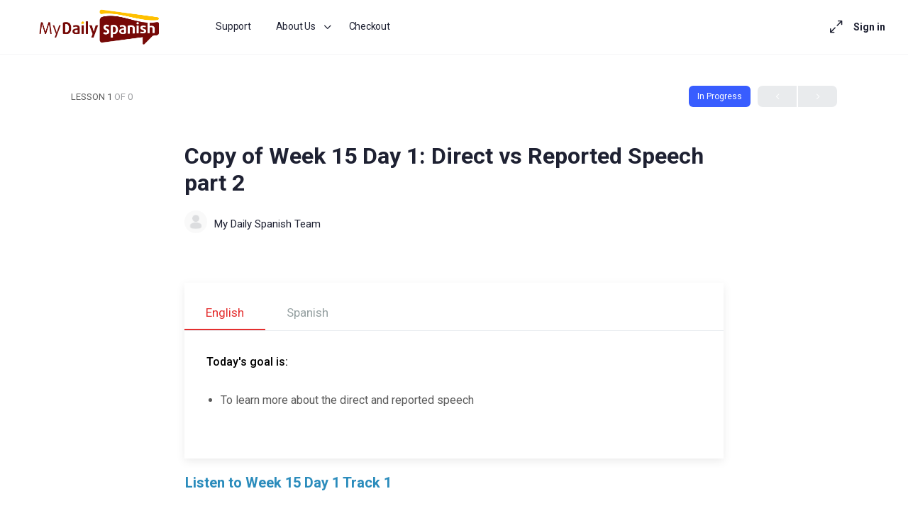

--- FILE ---
content_type: text/html; charset=UTF-8
request_url: https://store.mydailyspanish.com/lessons/week-15-day-1-direct-vs-reported-speech-part-2-2/
body_size: 30196
content:
<!doctype html>
<html lang="en-US" prefix="og: https://ogp.me/ns#">
	<head>
		<meta charset="UTF-8">
		<link rel="profile" href="http://gmpg.org/xfn/11">
		<script type="text/html" id="tmpl-bb-link-preview">
<% if ( link_scrapping ) { %>
	<% if ( link_loading ) { %>
		<span class="bb-url-scrapper-loading bb-ajax-loader"><i class="bb-icon-l bb-icon-spinner animate-spin"></i>Loading preview...</span>
	<% } %>
	<% if ( link_success || link_error ) { %>
		<a title="Cancel Preview" href="#" id="bb-close-link-suggestion">Remove Preview</a>
		<div class="bb-link-preview-container">

			<% if ( link_images && link_images.length && link_success && ! link_error && '' !== link_image_index ) { %>
				<div id="bb-url-scrapper-img-holder">
					<div class="bb-link-preview-image">
						<div class="bb-link-preview-image-cover">
							<img src="<%= link_images[link_image_index] %>"/>
						</div>
						<div class="bb-link-preview-icons">
							<%
							if ( link_images.length > 1 ) { %>
								<a data-bp-tooltip-pos="up" data-bp-tooltip="Change image" href="#" class="icon-exchange toolbar-button bp-tooltip" id="icon-exchange"><i class="bb-icon-l bb-icon-exchange"></i></a>
							<% } %>
							<% if ( link_images.length ) { %>
								<a data-bp-tooltip-pos="up" data-bp-tooltip="Remove image" href="#" class="icon-image-slash toolbar-button bp-tooltip" id="bb-link-preview-remove-image"><i class="bb-icon-l bb-icon-image-slash"></i></a>
							<% } %>
							<a data-bp-tooltip-pos="up" data-bp-tooltip="Confirm" class="toolbar-button bp-tooltip" href="#" id="bb-link-preview-select-image">
								<i class="bb-icon-check bb-icon-l"></i>
							</a>
						</div>
					</div>
					<% if ( link_images.length > 1 ) { %>
						<div class="bb-url-thumb-nav">
							<button type="button" id="bb-url-prevPicButton"><span class="bb-icon-l bb-icon-angle-left"></span></button>
							<button type="button" id="bb-url-nextPicButton"><span class="bb-icon-l bb-icon-angle-right"></span></button>
							<div id="bb-url-scrapper-img-count">
								Image <%= link_image_index + 1 %>&nbsp;of&nbsp;<%= link_images.length %>
							</div>
						</div>
					<% } %>
				</div>
			<% } %>

			<% if ( link_success && ! link_error && link_url ) { %>
				<div class="bb-link-preview-info">
					<% var a = document.createElement('a');
						a.href = link_url;
						var hostname = a.hostname;
						var domainName = hostname.replace('www.', '' );
					%>

					<% if ( 'undefined' !== typeof link_title && link_title.trim() && link_description ) { %>
						<p class="bb-link-preview-link-name"><%= domainName %></p>
					<% } %>

					<% if ( link_success && ! link_error ) { %>
						<p class="bb-link-preview-title"><%= link_title %></p>
					<% } %>

					<% if ( link_success && ! link_error ) { %>
						<div class="bb-link-preview-excerpt"><p><%= link_description %></p></div>
					<% } %>
				</div>
			<% } %>
			<% if ( link_error && ! link_success ) { %>
				<div id="bb-url-error" class="bb-url-error"><%= link_error_msg %></div>
			<% } %>
		</div>
	<% } %>
<% } %>
</script>

            <style id="bb_learndash_30_custom_colors">

                
                
                
                .learndash-wrapper .ld-item-list .ld-item-list-item.ld-item-lesson-item .ld-item-name .ld-item-title .ld-item-components span.ld-status-waiting,
                .learndash-wrapper .ld-item-list .ld-item-list-item.ld-item-lesson-item .ld-item-name .ld-item-title .ld-item-components span.ld-status-waiting span.ld-icon,
                .learndash-wrapper .ld-status-waiting {
                    background-color: #ffd200 !important;
                }

                
            </style>

				<style>img:is([sizes="auto" i], [sizes^="auto," i]) { contain-intrinsic-size: 3000px 1500px }</style>
	
<!-- Search Engine Optimization by Rank Math - https://rankmath.com/ -->
<title>Copy of Week 15 Day 1: Direct vs Reported Speech part 2 - My Daily Spanish - Courses</title>
<meta name="description" content="Listen to Week 15 Day 1 Track 1"/>
<meta name="robots" content="index, follow, max-snippet:-1, max-video-preview:-1, max-image-preview:large"/>
<link rel="canonical" href="https://store.mydailyspanish.com/lessons/week-15-day-1-direct-vs-reported-speech-part-2-2/" />
<meta property="og:locale" content="en_US" />
<meta property="og:type" content="article" />
<meta property="og:title" content="Copy of Week 15 Day 1: Direct vs Reported Speech part 2 - My Daily Spanish - Courses" />
<meta property="og:description" content="Listen to Week 15 Day 1 Track 1" />
<meta property="og:url" content="https://store.mydailyspanish.com/lessons/week-15-day-1-direct-vs-reported-speech-part-2-2/" />
<meta property="og:site_name" content="My Daily Spanish Store" />
<meta property="og:updated_time" content="2024-03-24T19:24:36-07:00" />
<meta name="twitter:card" content="summary_large_image" />
<meta name="twitter:title" content="Copy of Week 15 Day 1: Direct vs Reported Speech part 2 - My Daily Spanish - Courses" />
<meta name="twitter:description" content="Listen to Week 15 Day 1 Track 1" />
<!-- /Rank Math WordPress SEO plugin -->

<link rel='dns-prefetch' href='//accounts.google.com' />
<link rel='dns-prefetch' href='//apis.google.com' />
<link rel="alternate" type="application/rss+xml" title="My Daily Spanish - Courses &raquo; Feed" href="https://store.mydailyspanish.com/feed/" />
<link rel="alternate" type="application/rss+xml" title="My Daily Spanish - Courses &raquo; Comments Feed" href="https://store.mydailyspanish.com/comments/feed/" />
<script type="text/javascript">
/* <![CDATA[ */
window._wpemojiSettings = {"baseUrl":"https:\/\/s.w.org\/images\/core\/emoji\/16.0.1\/72x72\/","ext":".png","svgUrl":"https:\/\/s.w.org\/images\/core\/emoji\/16.0.1\/svg\/","svgExt":".svg","source":{"concatemoji":"https:\/\/store.mydailyspanish.com\/wp-includes\/js\/wp-emoji-release.min.js?ver=6.8.3"}};
/*! This file is auto-generated */
!function(s,n){var o,i,e;function c(e){try{var t={supportTests:e,timestamp:(new Date).valueOf()};sessionStorage.setItem(o,JSON.stringify(t))}catch(e){}}function p(e,t,n){e.clearRect(0,0,e.canvas.width,e.canvas.height),e.fillText(t,0,0);var t=new Uint32Array(e.getImageData(0,0,e.canvas.width,e.canvas.height).data),a=(e.clearRect(0,0,e.canvas.width,e.canvas.height),e.fillText(n,0,0),new Uint32Array(e.getImageData(0,0,e.canvas.width,e.canvas.height).data));return t.every(function(e,t){return e===a[t]})}function u(e,t){e.clearRect(0,0,e.canvas.width,e.canvas.height),e.fillText(t,0,0);for(var n=e.getImageData(16,16,1,1),a=0;a<n.data.length;a++)if(0!==n.data[a])return!1;return!0}function f(e,t,n,a){switch(t){case"flag":return n(e,"\ud83c\udff3\ufe0f\u200d\u26a7\ufe0f","\ud83c\udff3\ufe0f\u200b\u26a7\ufe0f")?!1:!n(e,"\ud83c\udde8\ud83c\uddf6","\ud83c\udde8\u200b\ud83c\uddf6")&&!n(e,"\ud83c\udff4\udb40\udc67\udb40\udc62\udb40\udc65\udb40\udc6e\udb40\udc67\udb40\udc7f","\ud83c\udff4\u200b\udb40\udc67\u200b\udb40\udc62\u200b\udb40\udc65\u200b\udb40\udc6e\u200b\udb40\udc67\u200b\udb40\udc7f");case"emoji":return!a(e,"\ud83e\udedf")}return!1}function g(e,t,n,a){var r="undefined"!=typeof WorkerGlobalScope&&self instanceof WorkerGlobalScope?new OffscreenCanvas(300,150):s.createElement("canvas"),o=r.getContext("2d",{willReadFrequently:!0}),i=(o.textBaseline="top",o.font="600 32px Arial",{});return e.forEach(function(e){i[e]=t(o,e,n,a)}),i}function t(e){var t=s.createElement("script");t.src=e,t.defer=!0,s.head.appendChild(t)}"undefined"!=typeof Promise&&(o="wpEmojiSettingsSupports",i=["flag","emoji"],n.supports={everything:!0,everythingExceptFlag:!0},e=new Promise(function(e){s.addEventListener("DOMContentLoaded",e,{once:!0})}),new Promise(function(t){var n=function(){try{var e=JSON.parse(sessionStorage.getItem(o));if("object"==typeof e&&"number"==typeof e.timestamp&&(new Date).valueOf()<e.timestamp+604800&&"object"==typeof e.supportTests)return e.supportTests}catch(e){}return null}();if(!n){if("undefined"!=typeof Worker&&"undefined"!=typeof OffscreenCanvas&&"undefined"!=typeof URL&&URL.createObjectURL&&"undefined"!=typeof Blob)try{var e="postMessage("+g.toString()+"("+[JSON.stringify(i),f.toString(),p.toString(),u.toString()].join(",")+"));",a=new Blob([e],{type:"text/javascript"}),r=new Worker(URL.createObjectURL(a),{name:"wpTestEmojiSupports"});return void(r.onmessage=function(e){c(n=e.data),r.terminate(),t(n)})}catch(e){}c(n=g(i,f,p,u))}t(n)}).then(function(e){for(var t in e)n.supports[t]=e[t],n.supports.everything=n.supports.everything&&n.supports[t],"flag"!==t&&(n.supports.everythingExceptFlag=n.supports.everythingExceptFlag&&n.supports[t]);n.supports.everythingExceptFlag=n.supports.everythingExceptFlag&&!n.supports.flag,n.DOMReady=!1,n.readyCallback=function(){n.DOMReady=!0}}).then(function(){return e}).then(function(){var e;n.supports.everything||(n.readyCallback(),(e=n.source||{}).concatemoji?t(e.concatemoji):e.wpemoji&&e.twemoji&&(t(e.twemoji),t(e.wpemoji)))}))}((window,document),window._wpemojiSettings);
/* ]]> */
</script>
<link rel='stylesheet' id='bp-nouveau-icons-map-css' href='https://store.mydailyspanish.com/wp-content/plugins/buddyboss-platform/bp-templates/bp-nouveau/icons/css/icons-map.min.css?ver=2.7.00' type='text/css' media='screen' />
<link rel='stylesheet' id='bp-nouveau-bb-icons-css' href='https://store.mydailyspanish.com/wp-content/plugins/buddyboss-platform/bp-templates/bp-nouveau/icons/css/bb-icons.min.css?ver=1.0.5' type='text/css' media='screen' />
<link rel='stylesheet' id='dashicons-css' href='https://store.mydailyspanish.com/wp-includes/css/dashicons.min.css?ver=6.8.3' type='text/css' media='all' />
<link rel='stylesheet' id='bp-nouveau-css' href='https://store.mydailyspanish.com/wp-content/plugins/buddyboss-platform/bp-templates/bp-nouveau/css/buddypress.min.css?ver=2.7.00' type='text/css' media='screen' />
<style id='bp-nouveau-inline-css' type='text/css'>
.list-wrap .bs-group-cover a:before{ background:unset; }
</style>
<link rel='stylesheet' id='buddyboss_legacy-css' href='https://store.mydailyspanish.com/wp-content/themes/buddyboss-theme/inc/plugins/buddyboss-menu-icons/vendor/kucrut/icon-picker/css/types/buddyboss_legacy.css?ver=1.0' type='text/css' media='all' />
<link rel='stylesheet' id='wp-block-library-css' href='https://store.mydailyspanish.com/wp-includes/css/dist/block-library/style.min.css?ver=6.8.3' type='text/css' media='all' />
<style id='classic-theme-styles-inline-css' type='text/css'>
/*! This file is auto-generated */
.wp-block-button__link{color:#fff;background-color:#32373c;border-radius:9999px;box-shadow:none;text-decoration:none;padding:calc(.667em + 2px) calc(1.333em + 2px);font-size:1.125em}.wp-block-file__button{background:#32373c;color:#fff;text-decoration:none}
</style>
<link rel='stylesheet' id='bb_theme_block-buddypanel-style-css-css' href='https://store.mydailyspanish.com/wp-content/themes/buddyboss-theme/blocks/buddypanel/build/style-buddypanel.css?ver=a43481f57c3cc73f6cce06223a569c14' type='text/css' media='all' />
<style id='global-styles-inline-css' type='text/css'>
:root{--wp--preset--aspect-ratio--square: 1;--wp--preset--aspect-ratio--4-3: 4/3;--wp--preset--aspect-ratio--3-4: 3/4;--wp--preset--aspect-ratio--3-2: 3/2;--wp--preset--aspect-ratio--2-3: 2/3;--wp--preset--aspect-ratio--16-9: 16/9;--wp--preset--aspect-ratio--9-16: 9/16;--wp--preset--color--black: #000000;--wp--preset--color--cyan-bluish-gray: #abb8c3;--wp--preset--color--white: #ffffff;--wp--preset--color--pale-pink: #f78da7;--wp--preset--color--vivid-red: #cf2e2e;--wp--preset--color--luminous-vivid-orange: #ff6900;--wp--preset--color--luminous-vivid-amber: #fcb900;--wp--preset--color--light-green-cyan: #7bdcb5;--wp--preset--color--vivid-green-cyan: #00d084;--wp--preset--color--pale-cyan-blue: #8ed1fc;--wp--preset--color--vivid-cyan-blue: #0693e3;--wp--preset--color--vivid-purple: #9b51e0;--wp--preset--gradient--vivid-cyan-blue-to-vivid-purple: linear-gradient(135deg,rgba(6,147,227,1) 0%,rgb(155,81,224) 100%);--wp--preset--gradient--light-green-cyan-to-vivid-green-cyan: linear-gradient(135deg,rgb(122,220,180) 0%,rgb(0,208,130) 100%);--wp--preset--gradient--luminous-vivid-amber-to-luminous-vivid-orange: linear-gradient(135deg,rgba(252,185,0,1) 0%,rgba(255,105,0,1) 100%);--wp--preset--gradient--luminous-vivid-orange-to-vivid-red: linear-gradient(135deg,rgba(255,105,0,1) 0%,rgb(207,46,46) 100%);--wp--preset--gradient--very-light-gray-to-cyan-bluish-gray: linear-gradient(135deg,rgb(238,238,238) 0%,rgb(169,184,195) 100%);--wp--preset--gradient--cool-to-warm-spectrum: linear-gradient(135deg,rgb(74,234,220) 0%,rgb(151,120,209) 20%,rgb(207,42,186) 40%,rgb(238,44,130) 60%,rgb(251,105,98) 80%,rgb(254,248,76) 100%);--wp--preset--gradient--blush-light-purple: linear-gradient(135deg,rgb(255,206,236) 0%,rgb(152,150,240) 100%);--wp--preset--gradient--blush-bordeaux: linear-gradient(135deg,rgb(254,205,165) 0%,rgb(254,45,45) 50%,rgb(107,0,62) 100%);--wp--preset--gradient--luminous-dusk: linear-gradient(135deg,rgb(255,203,112) 0%,rgb(199,81,192) 50%,rgb(65,88,208) 100%);--wp--preset--gradient--pale-ocean: linear-gradient(135deg,rgb(255,245,203) 0%,rgb(182,227,212) 50%,rgb(51,167,181) 100%);--wp--preset--gradient--electric-grass: linear-gradient(135deg,rgb(202,248,128) 0%,rgb(113,206,126) 100%);--wp--preset--gradient--midnight: linear-gradient(135deg,rgb(2,3,129) 0%,rgb(40,116,252) 100%);--wp--preset--font-size--small: 13px;--wp--preset--font-size--medium: 20px;--wp--preset--font-size--large: 36px;--wp--preset--font-size--x-large: 42px;--wp--preset--spacing--20: 0.44rem;--wp--preset--spacing--30: 0.67rem;--wp--preset--spacing--40: 1rem;--wp--preset--spacing--50: 1.5rem;--wp--preset--spacing--60: 2.25rem;--wp--preset--spacing--70: 3.38rem;--wp--preset--spacing--80: 5.06rem;--wp--preset--shadow--natural: 6px 6px 9px rgba(0, 0, 0, 0.2);--wp--preset--shadow--deep: 12px 12px 50px rgba(0, 0, 0, 0.4);--wp--preset--shadow--sharp: 6px 6px 0px rgba(0, 0, 0, 0.2);--wp--preset--shadow--outlined: 6px 6px 0px -3px rgba(255, 255, 255, 1), 6px 6px rgba(0, 0, 0, 1);--wp--preset--shadow--crisp: 6px 6px 0px rgba(0, 0, 0, 1);}:root :where(.is-layout-flow) > :first-child{margin-block-start: 0;}:root :where(.is-layout-flow) > :last-child{margin-block-end: 0;}:root :where(.is-layout-flow) > *{margin-block-start: 24px;margin-block-end: 0;}:root :where(.is-layout-constrained) > :first-child{margin-block-start: 0;}:root :where(.is-layout-constrained) > :last-child{margin-block-end: 0;}:root :where(.is-layout-constrained) > *{margin-block-start: 24px;margin-block-end: 0;}:root :where(.is-layout-flex){gap: 24px;}:root :where(.is-layout-grid){gap: 24px;}body .is-layout-flex{display: flex;}.is-layout-flex{flex-wrap: wrap;align-items: center;}.is-layout-flex > :is(*, div){margin: 0;}body .is-layout-grid{display: grid;}.is-layout-grid > :is(*, div){margin: 0;}.has-black-color{color: var(--wp--preset--color--black) !important;}.has-cyan-bluish-gray-color{color: var(--wp--preset--color--cyan-bluish-gray) !important;}.has-white-color{color: var(--wp--preset--color--white) !important;}.has-pale-pink-color{color: var(--wp--preset--color--pale-pink) !important;}.has-vivid-red-color{color: var(--wp--preset--color--vivid-red) !important;}.has-luminous-vivid-orange-color{color: var(--wp--preset--color--luminous-vivid-orange) !important;}.has-luminous-vivid-amber-color{color: var(--wp--preset--color--luminous-vivid-amber) !important;}.has-light-green-cyan-color{color: var(--wp--preset--color--light-green-cyan) !important;}.has-vivid-green-cyan-color{color: var(--wp--preset--color--vivid-green-cyan) !important;}.has-pale-cyan-blue-color{color: var(--wp--preset--color--pale-cyan-blue) !important;}.has-vivid-cyan-blue-color{color: var(--wp--preset--color--vivid-cyan-blue) !important;}.has-vivid-purple-color{color: var(--wp--preset--color--vivid-purple) !important;}.has-black-background-color{background-color: var(--wp--preset--color--black) !important;}.has-cyan-bluish-gray-background-color{background-color: var(--wp--preset--color--cyan-bluish-gray) !important;}.has-white-background-color{background-color: var(--wp--preset--color--white) !important;}.has-pale-pink-background-color{background-color: var(--wp--preset--color--pale-pink) !important;}.has-vivid-red-background-color{background-color: var(--wp--preset--color--vivid-red) !important;}.has-luminous-vivid-orange-background-color{background-color: var(--wp--preset--color--luminous-vivid-orange) !important;}.has-luminous-vivid-amber-background-color{background-color: var(--wp--preset--color--luminous-vivid-amber) !important;}.has-light-green-cyan-background-color{background-color: var(--wp--preset--color--light-green-cyan) !important;}.has-vivid-green-cyan-background-color{background-color: var(--wp--preset--color--vivid-green-cyan) !important;}.has-pale-cyan-blue-background-color{background-color: var(--wp--preset--color--pale-cyan-blue) !important;}.has-vivid-cyan-blue-background-color{background-color: var(--wp--preset--color--vivid-cyan-blue) !important;}.has-vivid-purple-background-color{background-color: var(--wp--preset--color--vivid-purple) !important;}.has-black-border-color{border-color: var(--wp--preset--color--black) !important;}.has-cyan-bluish-gray-border-color{border-color: var(--wp--preset--color--cyan-bluish-gray) !important;}.has-white-border-color{border-color: var(--wp--preset--color--white) !important;}.has-pale-pink-border-color{border-color: var(--wp--preset--color--pale-pink) !important;}.has-vivid-red-border-color{border-color: var(--wp--preset--color--vivid-red) !important;}.has-luminous-vivid-orange-border-color{border-color: var(--wp--preset--color--luminous-vivid-orange) !important;}.has-luminous-vivid-amber-border-color{border-color: var(--wp--preset--color--luminous-vivid-amber) !important;}.has-light-green-cyan-border-color{border-color: var(--wp--preset--color--light-green-cyan) !important;}.has-vivid-green-cyan-border-color{border-color: var(--wp--preset--color--vivid-green-cyan) !important;}.has-pale-cyan-blue-border-color{border-color: var(--wp--preset--color--pale-cyan-blue) !important;}.has-vivid-cyan-blue-border-color{border-color: var(--wp--preset--color--vivid-cyan-blue) !important;}.has-vivid-purple-border-color{border-color: var(--wp--preset--color--vivid-purple) !important;}.has-vivid-cyan-blue-to-vivid-purple-gradient-background{background: var(--wp--preset--gradient--vivid-cyan-blue-to-vivid-purple) !important;}.has-light-green-cyan-to-vivid-green-cyan-gradient-background{background: var(--wp--preset--gradient--light-green-cyan-to-vivid-green-cyan) !important;}.has-luminous-vivid-amber-to-luminous-vivid-orange-gradient-background{background: var(--wp--preset--gradient--luminous-vivid-amber-to-luminous-vivid-orange) !important;}.has-luminous-vivid-orange-to-vivid-red-gradient-background{background: var(--wp--preset--gradient--luminous-vivid-orange-to-vivid-red) !important;}.has-very-light-gray-to-cyan-bluish-gray-gradient-background{background: var(--wp--preset--gradient--very-light-gray-to-cyan-bluish-gray) !important;}.has-cool-to-warm-spectrum-gradient-background{background: var(--wp--preset--gradient--cool-to-warm-spectrum) !important;}.has-blush-light-purple-gradient-background{background: var(--wp--preset--gradient--blush-light-purple) !important;}.has-blush-bordeaux-gradient-background{background: var(--wp--preset--gradient--blush-bordeaux) !important;}.has-luminous-dusk-gradient-background{background: var(--wp--preset--gradient--luminous-dusk) !important;}.has-pale-ocean-gradient-background{background: var(--wp--preset--gradient--pale-ocean) !important;}.has-electric-grass-gradient-background{background: var(--wp--preset--gradient--electric-grass) !important;}.has-midnight-gradient-background{background: var(--wp--preset--gradient--midnight) !important;}.has-small-font-size{font-size: var(--wp--preset--font-size--small) !important;}.has-medium-font-size{font-size: var(--wp--preset--font-size--medium) !important;}.has-large-font-size{font-size: var(--wp--preset--font-size--large) !important;}.has-x-large-font-size{font-size: var(--wp--preset--font-size--x-large) !important;}
:root :where(.wp-block-pullquote){font-size: 1.5em;line-height: 1.6;}
</style>
<link rel='stylesheet' id='bb-pro-enqueue-scripts-css' href='https://store.mydailyspanish.com/wp-content/plugins/buddyboss-platform-pro/assets/css/index.min.css?ver=2.6.10' type='text/css' media='all' />
<link rel='stylesheet' id='bb-access-control-css' href='https://store.mydailyspanish.com/wp-content/plugins/buddyboss-platform-pro/includes/access-control/assets/css/bb-access-control.min.css?ver=2.6.10' type='text/css' media='all' />
<link rel='stylesheet' id='bb-tutorlms-admin-css' href='https://store.mydailyspanish.com/wp-content/plugins/buddyboss-platform-pro/includes/integrations/tutorlms/assets/css/bb-tutorlms-admin.min.css?ver=2.7.00' type='text/css' media='all' />
<link rel='stylesheet' id='bp-mentions-css-css' href='https://store.mydailyspanish.com/wp-content/plugins/buddyboss-platform/bp-core/css/mentions.min.css?ver=2.7.00' type='text/css' media='all' />
<link rel='stylesheet' id='tve-ult-main-frame-css-css' href='https://store.mydailyspanish.com/wp-content/plugins/thrive-ultimatum/tcb-bridge/assets/css/placeholders.css?ver=10.7.4' type='text/css' media='all' />
<link rel='stylesheet' id='tve_style_family_tve_flt-css' href='https://store.mydailyspanish.com/wp-content/plugins/thrive-visual-editor/editor/css/thrive_flat.css?ver=10.7.4' type='text/css' media='all' />
<link rel='stylesheet' id='uncannyowl-learndash-toolkit-free-css' href='https://store.mydailyspanish.com/wp-content/plugins/uncanny-learndash-toolkit/src/assets/frontend/dist/bundle.min.css?ver=3.7.0.3' type='text/css' media='all' />
<link rel='stylesheet' id='woocommerce-layout-css' href='https://store.mydailyspanish.com/wp-content/plugins/woocommerce/assets/css/woocommerce-layout.css?ver=10.1.3' type='text/css' media='all' />
<link rel='stylesheet' id='woocommerce-smallscreen-css' href='https://store.mydailyspanish.com/wp-content/plugins/woocommerce/assets/css/woocommerce-smallscreen.css?ver=10.1.3' type='text/css' media='only screen and (max-width: 768px)' />
<link rel='stylesheet' id='woocommerce-general-css' href='https://store.mydailyspanish.com/wp-content/plugins/woocommerce/assets/css/woocommerce.css?ver=10.1.3' type='text/css' media='all' />
<style id='woocommerce-inline-inline-css' type='text/css'>
.woocommerce form .form-row .required { visibility: visible; }
</style>
<link rel='stylesheet' id='learndash_quiz_front_css-css' href='//store.mydailyspanish.com/wp-content/plugins/sfwd-lms/themes/legacy/templates/learndash_quiz_front.min.css?ver=4.15.2' type='text/css' media='all' />
<link rel='stylesheet' id='learndash-css' href='//store.mydailyspanish.com/wp-content/plugins/sfwd-lms/src/assets/dist/css/styles.css?ver=4.15.2' type='text/css' media='all' />
<link rel='stylesheet' id='jquery-dropdown-css-css' href='//store.mydailyspanish.com/wp-content/plugins/sfwd-lms/assets/css/jquery.dropdown.min.css?ver=4.15.2' type='text/css' media='all' />
<link rel='stylesheet' id='learndash_lesson_video-css' href='//store.mydailyspanish.com/wp-content/plugins/sfwd-lms/themes/legacy/templates/learndash_lesson_video.min.css?ver=4.15.2' type='text/css' media='all' />
<link rel='stylesheet' id='h5p-plugin-styles-css' href='https://store.mydailyspanish.com/wp-content/plugins/h5p/h5p-php-library/styles/h5p.css?ver=1.16.0' type='text/css' media='all' />
<link rel='stylesheet' id='ld-content-cloner-css' href='https://store.mydailyspanish.com/wp-content/plugins/ld-content-cloner/public/css/ld-content-cloner-public.css?ver=1.0.0' type='text/css' media='all' />
<link rel='stylesheet' id='brands-styles-css' href='https://store.mydailyspanish.com/wp-content/plugins/woocommerce/assets/css/brands.css?ver=10.1.3' type='text/css' media='all' />
<link rel='stylesheet' id='redux-extendify-styles-css' href='https://store.mydailyspanish.com/wp-content/themes/buddyboss-theme/inc/admin/framework/redux-core/assets/css/extendify-utilities.css?ver=4.4.11' type='text/css' media='all' />
<link rel='stylesheet' id='buddyboss-theme-fonts-css' href='https://store.mydailyspanish.com/wp-content/themes/buddyboss-theme/assets/fonts/fonts.css?ver=2.6.50' type='text/css' media='all' />
<link rel='stylesheet' id='fw-ext-breadcrumbs-add-css-css' href='https://store.mydailyspanish.com/wp-content/plugins/unyson/framework/extensions/breadcrumbs/static/css/style.css?ver=6.8.3' type='text/css' media='all' />
<link rel='stylesheet' id='fw-ext-builder-frontend-grid-css' href='https://store.mydailyspanish.com/wp-content/plugins/unyson/framework/extensions/builder/static/css/frontend-grid.css?ver=1.2.12' type='text/css' media='all' />
<link rel='stylesheet' id='fw-ext-forms-default-styles-css' href='https://store.mydailyspanish.com/wp-content/plugins/unyson/framework/extensions/forms/static/css/frontend.css?ver=2.7.31' type='text/css' media='all' />
<link rel='stylesheet' id='learndash-front-css' href='//store.mydailyspanish.com/wp-content/plugins/sfwd-lms/themes/ld30/assets/css/learndash.min.css?ver=4.15.2' type='text/css' media='all' />
<link rel='stylesheet' id='tablepress-default-css' href='https://store.mydailyspanish.com/wp-content/plugins/tablepress/css/build/default.css?ver=3.2.1' type='text/css' media='all' />
<link rel='stylesheet' id='tvo-frontend-css' href='https://store.mydailyspanish.com/wp-content/plugins/thrive-ovation/tcb-bridge/frontend/css/frontend.css?ver=6.8.3' type='text/css' media='all' />
<link rel='stylesheet' id='bp-zoom-css' href='https://store.mydailyspanish.com/wp-content/plugins/buddyboss-platform-pro/includes/integrations/zoom/assets/css/bp-zoom.min.css?ver=2.6.10' type='text/css' media='all' />
<link rel='stylesheet' id='buddyboss-theme-magnific-popup-css-css' href='https://store.mydailyspanish.com/wp-content/themes/buddyboss-theme/assets/css/vendors/magnific-popup.min.css?ver=2.6.50' type='text/css' media='all' />
<link rel='stylesheet' id='buddyboss-theme-select2-css-css' href='https://store.mydailyspanish.com/wp-content/themes/buddyboss-theme/assets/css/vendors/select2.min.css?ver=2.6.50' type='text/css' media='all' />
<link rel='stylesheet' id='buddyboss-theme-css-css' href='https://store.mydailyspanish.com/wp-content/themes/buddyboss-theme/assets/css/theme.min.css?ver=2.6.50' type='text/css' media='all' />
<link rel='stylesheet' id='buddyboss-theme-template-css' href='https://store.mydailyspanish.com/wp-content/themes/buddyboss-theme/assets/css/template-v2.min.css?ver=2.6.50' type='text/css' media='all' />
<link rel='stylesheet' id='buddyboss-theme-buddypress-css' href='https://store.mydailyspanish.com/wp-content/themes/buddyboss-theme/assets/css/buddypress.min.css?ver=2.6.50' type='text/css' media='all' />
<link rel='stylesheet' id='buddyboss-theme-forums-css' href='https://store.mydailyspanish.com/wp-content/themes/buddyboss-theme/assets/css/bbpress.min.css?ver=2.6.50' type='text/css' media='all' />
<link rel='stylesheet' id='buddyboss-theme-learndash-css' href='https://store.mydailyspanish.com/wp-content/themes/buddyboss-theme/assets/css/learndash.min.css?ver=2.6.50' type='text/css' media='all' />
<link rel='stylesheet' id='buddyboss-theme-woocommerce-css' href='https://store.mydailyspanish.com/wp-content/themes/buddyboss-theme/assets/css/woocommerce.min.css?ver=2.6.50' type='text/css' media='all' />
<link rel='stylesheet' id='buddyboss-theme-elementor-css' href='https://store.mydailyspanish.com/wp-content/themes/buddyboss-theme/assets/css/elementor.min.css?ver=2.6.50' type='text/css' media='all' />
<link rel='stylesheet' id='buddyboss-child-css-css' href='https://store.mydailyspanish.com/wp-content/themes/buddyboss-theme-child/assets/css/custom.css?ver=6.8.3' type='text/css' media='all' />
<link rel='stylesheet' id='select2-css' href='https://store.mydailyspanish.com/wp-content/plugins/woocommerce/assets/css/select2.css?ver=10.1.3' type='text/css' media='all' />
<script type="text/javascript" src="https://store.mydailyspanish.com/wp-includes/js/jquery/jquery.min.js?ver=3.7.1" id="jquery-core-js"></script>
<script type="text/javascript" src="https://store.mydailyspanish.com/wp-includes/js/jquery/jquery-migrate.min.js?ver=3.4.1" id="jquery-migrate-js"></script>
<script type="text/javascript" src="https://store.mydailyspanish.com/wp-includes/js/dist/hooks.min.js?ver=4d63a3d491d11ffd8ac6" id="wp-hooks-js"></script>
<script type="text/javascript" src="https://store.mydailyspanish.com/wp-includes/js/dist/i18n.min.js?ver=5e580eb46a90c2b997e6" id="wp-i18n-js"></script>
<script type="text/javascript" id="wp-i18n-js-after">
/* <![CDATA[ */
wp.i18n.setLocaleData( { 'text direction\u0004ltr': [ 'ltr' ] } );
/* ]]> */
</script>
<script type="text/javascript" id="bb-twemoji-js-extra">
/* <![CDATA[ */
var bbemojiSettings = {"baseUrl":"https:\/\/s.w.org\/images\/core\/emoji\/14.0.0\/72x72\/","ext":".png","svgUrl":"https:\/\/s.w.org\/images\/core\/emoji\/14.0.0\/svg\/","svgExt":".svg"};
/* ]]> */
</script>
<script type="text/javascript" src="https://store.mydailyspanish.com/wp-includes/js/twemoji.min.js?ver=2.7.00" id="bb-twemoji-js"></script>
<script type="text/javascript" src="https://store.mydailyspanish.com/wp-content/plugins/buddyboss-platform/bp-core/js/bb-emoji-loader.min.js?ver=2.7.00" id="bb-emoji-loader-js"></script>
<script type="text/javascript" id="bb-reaction-js-extra">
/* <![CDATA[ */
var bbReactionVars = {"ajax_url":"https:\/\/store.mydailyspanish.com\/wp-admin\/admin-ajax.php"};
/* ]]> */
</script>
<script type="text/javascript" src="https://store.mydailyspanish.com/wp-content/plugins/buddyboss-platform-pro/includes/reactions/assets/js/bb-reaction.min.js?ver=2.6.10" id="bb-reaction-js"></script>
<script type="text/javascript" id="bb-tutorlms-admin-js-extra">
/* <![CDATA[ */
var bbTutorLMSVars = {"ajax_url":"https:\/\/store.mydailyspanish.com\/wp-admin\/admin-ajax.php","select_course_placeholder":"Start typing a course name to associate with this group."};
/* ]]> */
</script>
<script type="text/javascript" src="https://store.mydailyspanish.com/wp-content/plugins/buddyboss-platform-pro/includes/integrations/tutorlms/assets/js/bb-tutorlms-admin.min.js?ver=2.7.00" id="bb-tutorlms-admin-js"></script>
<script type="text/javascript" src="https://store.mydailyspanish.com/wp-content/plugins/buddyboss-platform/bp-core/js/widget-members.min.js?ver=2.7.00" id="bp-widget-members-js"></script>
<script type="text/javascript" src="https://store.mydailyspanish.com/wp-content/plugins/buddyboss-platform/bp-core/js/jquery-query.min.js?ver=2.7.00" id="bp-jquery-query-js"></script>
<script type="text/javascript" src="https://store.mydailyspanish.com/wp-content/plugins/buddyboss-platform/bp-core/js/vendor/jquery-cookie.min.js?ver=2.7.00" id="bp-jquery-cookie-js"></script>
<script type="text/javascript" src="https://store.mydailyspanish.com/wp-content/plugins/buddyboss-platform/bp-core/js/vendor/jquery-scroll-to.min.js?ver=2.7.00" id="bp-jquery-scroll-to-js"></script>
<script type="text/javascript" src="https://store.mydailyspanish.com/wp-includes/js/jquery/ui/core.min.js?ver=1.13.3" id="jquery-ui-core-js"></script>
<script type="text/javascript" src="https://store.mydailyspanish.com/wp-includes/js/jquery/ui/menu.min.js?ver=1.13.3" id="jquery-ui-menu-js"></script>
<script type="text/javascript" src="https://store.mydailyspanish.com/wp-includes/js/dist/dom-ready.min.js?ver=f77871ff7694fffea381" id="wp-dom-ready-js"></script>
<script type="text/javascript" src="https://store.mydailyspanish.com/wp-includes/js/dist/a11y.min.js?ver=3156534cc54473497e14" id="wp-a11y-js"></script>
<script type="text/javascript" src="https://store.mydailyspanish.com/wp-includes/js/jquery/ui/autocomplete.min.js?ver=1.13.3" id="jquery-ui-autocomplete-js"></script>
<script type="text/javascript" src="https://store.mydailyspanish.com/wp-includes/js/imagesloaded.min.js?ver=5.0.0" id="imagesloaded-js"></script>
<script type="text/javascript" src="https://store.mydailyspanish.com/wp-includes/js/masonry.min.js?ver=4.2.2" id="masonry-js"></script>
<script type="text/javascript" src="https://store.mydailyspanish.com/wp-includes/js/jquery/jquery.masonry.min.js?ver=3.1.2b" id="jquery-masonry-js"></script>
<script type="text/javascript" id="tve_frontend-js-extra">
/* <![CDATA[ */
var tve_frontend_options = {"ajaxurl":"https:\/\/store.mydailyspanish.com\/wp-admin\/admin-ajax.php","is_editor_page":"","page_events":[],"is_single":"1","social_fb_app_id":"","dash_url":"https:\/\/store.mydailyspanish.com\/wp-content\/plugins\/thrive-visual-editor\/thrive-dashboard","queried_object":{"ID":103888,"post_author":"15"},"query_vars":{"page":"","sfwd-lessons":"week-15-day-1-direct-vs-reported-speech-part-2-2","post_type":"sfwd-lessons","name":"week-15-day-1-direct-vs-reported-speech-part-2-2"},"$_POST":[],"translations":{"Copy":"Copy","empty_username":"ERROR: The username field is empty.","empty_password":"ERROR: The password field is empty.","empty_login":"ERROR: Enter a username or email address.","min_chars":"At least %s characters are needed","no_headings":"No headings found","registration_err":{"required_field":"<strong>Error<\/strong>: This field is required","required_email":"<strong>Error<\/strong>: Please type your email address","invalid_email":"<strong>Error<\/strong>: The email address isn&#8217;t correct","passwordmismatch":"<strong>Error<\/strong>: Password mismatch"}},"routes":{"posts":"https:\/\/store.mydailyspanish.com\/wp-json\/tcb\/v1\/posts","video_reporting":"https:\/\/store.mydailyspanish.com\/wp-json\/tcb\/v1\/video-reporting","testimonials":"https:\/\/store.mydailyspanish.com\/wp-json\/tcb\/v1\/testimonials"},"nonce":"ca33676db7","allow_video_src":"","google_client_id":null,"google_api_key":null,"facebook_app_id":null,"lead_generation_custom_tag_apis":["activecampaign","aweber","convertkit","drip","klicktipp","mailchimp","sendlane","zapier"],"post_request_data":[],"user_profile_nonce":"f69926ed72","ip":"3.147.84.168","current_user":[],"post_id":"103888","post_title":"Copy of Week 15 Day 1: Direct vs Reported Speech part 2","post_type":"sfwd-lessons","post_url":"https:\/\/store.mydailyspanish.com\/lessons\/week-15-day-1-direct-vs-reported-speech-part-2-2\/","is_lp":"","woo_rest_routes":{"shop":"https:\/\/store.mydailyspanish.com\/wp-json\/tcb\/v1\/woo\/render_shop","product_categories":"https:\/\/store.mydailyspanish.com\/wp-json\/tcb\/v1\/woo\/render_product_categories","product_variations":"https:\/\/store.mydailyspanish.com\/wp-json\/tcb\/v1\/woo\/variations"},"conditional_display":{"is_tooltip_dismissed":false}};
/* ]]> */
</script>
<script type="text/javascript" src="https://store.mydailyspanish.com/wp-content/plugins/thrive-visual-editor/editor/js/dist/modules/general.min.js?ver=10.7.4" id="tve_frontend-js"></script>
<script type="text/javascript" src="https://store.mydailyspanish.com/wp-includes/js/plupload/moxie.min.js?ver=1.3.5.1" id="moxiejs-js"></script>
<script type="text/javascript" src="https://store.mydailyspanish.com/wp-content/plugins/thrive-visual-editor/editor/js/dist/modules/post-list.min.js?v=10.7.4&amp;ver=10.7.4" id="tve_frontend_post-list-js"></script>
<script type="text/javascript" id="uncannyowl-learndash-toolkit-free-js-extra">
/* <![CDATA[ */
var UncannyToolkit = {"ajax":{"url":"https:\/\/store.mydailyspanish.com\/wp-admin\/admin-ajax.php","nonce":"5fc179d59b"},"integrity":{"shouldPreventConcurrentLogin":false},"i18n":{"dismiss":"Dismiss","preventConcurrentLogin":"Your account has exceeded maximum concurrent login number.","error":{"generic":"Something went wrong. Please, try again"}},"modals":[]};
/* ]]> */
</script>
<script type="text/javascript" src="https://store.mydailyspanish.com/wp-content/plugins/uncanny-learndash-toolkit/src/assets/frontend/dist/bundle.min.js?ver=3.7.0.3" id="uncannyowl-learndash-toolkit-free-js"></script>
<script type="text/javascript" src="https://store.mydailyspanish.com/wp-content/plugins/woocommerce/assets/js/jquery-blockui/jquery.blockUI.min.js?ver=2.7.0-wc.10.1.3" id="jquery-blockui-js" defer="defer" data-wp-strategy="defer"></script>
<script type="text/javascript" id="wc-add-to-cart-js-extra">
/* <![CDATA[ */
var wc_add_to_cart_params = {"ajax_url":"\/wp-admin\/admin-ajax.php","wc_ajax_url":"\/?wc-ajax=%%endpoint%%","i18n_view_cart":"View cart","cart_url":"https:\/\/store.mydailyspanish.com\/checkout\/","is_cart":"","cart_redirect_after_add":"yes"};
/* ]]> */
</script>
<script type="text/javascript" src="https://store.mydailyspanish.com/wp-content/plugins/woocommerce/assets/js/frontend/add-to-cart.min.js?ver=10.1.3" id="wc-add-to-cart-js" defer="defer" data-wp-strategy="defer"></script>
<script type="text/javascript" src="https://store.mydailyspanish.com/wp-content/plugins/woocommerce/assets/js/js-cookie/js.cookie.min.js?ver=2.1.4-wc.10.1.3" id="js-cookie-js" defer="defer" data-wp-strategy="defer"></script>
<script type="text/javascript" id="woocommerce-js-extra">
/* <![CDATA[ */
var woocommerce_params = {"ajax_url":"\/wp-admin\/admin-ajax.php","wc_ajax_url":"\/?wc-ajax=%%endpoint%%","i18n_password_show":"Show password","i18n_password_hide":"Hide password"};
/* ]]> */
</script>
<script type="text/javascript" src="https://store.mydailyspanish.com/wp-content/plugins/woocommerce/assets/js/frontend/woocommerce.min.js?ver=10.1.3" id="woocommerce-js" defer="defer" data-wp-strategy="defer"></script>
<script type="text/javascript" src="https://store.mydailyspanish.com/wp-content/plugins/ld-content-cloner/public/js/ld-content-cloner-public.js?ver=1.0.0" id="ld-content-cloner-js"></script>
<script type="text/javascript" src="https://store.mydailyspanish.com/wp-content/plugins/thrive-ovation/tcb-bridge/frontend/js/display-testimonials-tcb.min.js?ver=10.7.4" id="display-testimonials-tcb-js"></script>
<script type="text/javascript" src="https://store.mydailyspanish.com/wp-content/themes/buddyboss-theme-child/assets/js/custom.js?ver=6.8.3" id="buddyboss-child-js-js"></script>
<script type="text/javascript" src="https://store.mydailyspanish.com/wp-content/plugins/woocommerce/assets/js/selectWoo/selectWoo.full.min.js?ver=1.0.9-wc.10.1.3" id="selectWoo-js" defer="defer" data-wp-strategy="defer"></script>
<link rel="https://api.w.org/" href="https://store.mydailyspanish.com/wp-json/" /><link rel="alternate" title="JSON" type="application/json" href="https://store.mydailyspanish.com/wp-json/wp/v2/sfwd-lessons/103888" /><link rel="EditURI" type="application/rsd+xml" title="RSD" href="https://store.mydailyspanish.com/xmlrpc.php?rsd" />
<meta name="generator" content="WordPress 6.8.3" />
<link rel='shortlink' href='https://store.mydailyspanish.com/?p=103888' />
<link rel="alternate" title="oEmbed (JSON)" type="application/json+oembed" href="https://store.mydailyspanish.com/wp-json/oembed/1.0/embed?url=https%3A%2F%2Fstore.mydailyspanish.com%2Flessons%2Fweek-15-day-1-direct-vs-reported-speech-part-2-2%2F" />
<link rel="alternate" title="oEmbed (XML)" type="text/xml+oembed" href="https://store.mydailyspanish.com/wp-json/oembed/1.0/embed?url=https%3A%2F%2Fstore.mydailyspanish.com%2Flessons%2Fweek-15-day-1-direct-vs-reported-speech-part-2-2%2F&#038;format=xml" />

	<script>var ajaxurl = 'https://store.mydailyspanish.com/wp-admin/admin-ajax.php';</script>

	<style type="text/css" id="tve_global_variables">:root{--tcb-color-0:rgb(108, 22, 15);--tcb-color-0-h:4;--tcb-color-0-s:75%;--tcb-color-0-l:24%;--tcb-color-0-a:1;--tcb-color-1:rgb(67, 66, 66);--tcb-color-1-h:0;--tcb-color-1-s:0%;--tcb-color-1-l:26%;--tcb-color-1-a:1;--tcb-color-2:rgb(115, 9, 9);--tcb-color-2-h:0;--tcb-color-2-s:85%;--tcb-color-2-l:24%;--tcb-color-2-a:1;--tcb-color-3:rgb(35, 64, 86);--tcb-color-3-h:205;--tcb-color-3-s:42%;--tcb-color-3-l:23%;--tcb-color-3-a:1;--tcb-color-4:rgb(217, 120, 35);--tcb-color-4-h:28;--tcb-color-4-s:72%;--tcb-color-4-l:49%;--tcb-color-4-a:1;--tcb-color-5:rgb(253, 251, 224);--tcb-color-5-h:55;--tcb-color-5-s:87%;--tcb-color-5-l:93%;--tcb-color-5-a:1;--tcb-color-6:rgb(225, 162, 151);--tcb-color-6-h:8;--tcb-color-6-s:55%;--tcb-color-6-l:73%;--tcb-color-6-a:1;--tcb-color-7:rgb(159, 175, 187);--tcb-color-7-h:205;--tcb-color-7-s:17%;--tcb-color-7-l:67%;--tcb-color-7-a:1;--tcb-color-8:rgb(35, 64, 86);--tcb-color-8-h:205;--tcb-color-8-s:42%;--tcb-color-8-l:23%;--tcb-color-8-a:1;--tcb-color-9:rgb(253, 251, 224);--tcb-color-9-h:55;--tcb-color-9-s:87%;--tcb-color-9-l:93%;--tcb-color-9-a:1;--tcb-color-10:rgb(242, 183, 5);--tcb-color-10-h:45;--tcb-color-10-s:95%;--tcb-color-10-l:48%;--tcb-color-10-a:1;--tcb-color-11:rgb(217, 120, 35);--tcb-color-11-h:28;--tcb-color-11-s:72%;--tcb-color-11-l:49%;--tcb-color-11-a:1;--tcb-color-12:rgb(115, 9, 9);--tcb-color-12-h:0;--tcb-color-12-s:85%;--tcb-color-12-l:24%;--tcb-color-12-a:1;--tcb-background-author-image:url(https://store.mydailyspanish.com/wp-content/plugins/buddyboss-platform/bp-core/images/profile-avatar-buddyboss.png);--tcb-background-user-image:url();--tcb-background-featured-image-thumbnail:url(https://store.mydailyspanish.com/wp-content/plugins/thrive-visual-editor/editor/css/images/featured_image.png);}</style><meta name="generator" content="Redux 4.4.11" /><meta name="viewport" content="width=device-width, initial-scale=1.0, maximum-scale=3.0, user-scalable=1" />	<noscript><style>.woocommerce-product-gallery{ opacity: 1 !important; }</style></noscript>
	<meta name="generator" content="Elementor 3.31.3; features: additional_custom_breakpoints; settings: css_print_method-external, google_font-enabled, font_display-auto">
			<style>
				.e-con.e-parent:nth-of-type(n+4):not(.e-lazyloaded):not(.e-no-lazyload),
				.e-con.e-parent:nth-of-type(n+4):not(.e-lazyloaded):not(.e-no-lazyload) * {
					background-image: none !important;
				}
				@media screen and (max-height: 1024px) {
					.e-con.e-parent:nth-of-type(n+3):not(.e-lazyloaded):not(.e-no-lazyload),
					.e-con.e-parent:nth-of-type(n+3):not(.e-lazyloaded):not(.e-no-lazyload) * {
						background-image: none !important;
					}
				}
				@media screen and (max-height: 640px) {
					.e-con.e-parent:nth-of-type(n+2):not(.e-lazyloaded):not(.e-no-lazyload),
					.e-con.e-parent:nth-of-type(n+2):not(.e-lazyloaded):not(.e-no-lazyload) * {
						background-image: none !important;
					}
				}
			</style>
			<style type="text/css" id="thrive-default-styles">@media (min-width: 300px) { .tcb-style-wrap h3 {color:rgb(30, 33, 50);background-color:rgba(0, 0, 0, 0);font-family:-apple-system, BlinkMacSystemFont, "Segoe UI", Roboto, Oxygen-Sans, Ubuntu, Cantarell, "Helvetica Neue", sans-serif;font-size:20px;font-weight:600;font-style:normal;margin:0px 0px 27px;padding-top:0px;padding-bottom:0px;text-decoration:none solid rgb(30, 33, 50);text-transform:none;border-left:0px none rgb(30, 33, 50);--tcb-applied-color:;} }</style><link rel="icon" href="https://mydailyspanish.s3.amazonaws.com/wp-content/uploads/2023/09/14152920/cropped-600px-Spain_flag_icon.svg_-32x32.png" sizes="32x32" />
<link rel="icon" href="https://mydailyspanish.s3.amazonaws.com/wp-content/uploads/2023/09/14152920/cropped-600px-Spain_flag_icon.svg_-192x192.png" sizes="192x192" />
<link rel="apple-touch-icon" href="https://mydailyspanish.s3.amazonaws.com/wp-content/uploads/2023/09/14152920/cropped-600px-Spain_flag_icon.svg_-180x180.png" />
<meta name="msapplication-TileImage" content="https://mydailyspanish.s3.amazonaws.com/wp-content/uploads/2023/09/14152920/cropped-600px-Spain_flag_icon.svg_-270x270.png" />
<style id="buddyboss_theme-style">:root{--bb-primary-color:#385DFF;--bb-primary-color-rgb:56, 93, 255;--bb-body-background-color:#FAFBFD;--bb-body-background-color-rgb:250, 251, 253;--bb-content-background-color:#FFFFFF;--bb-content-alternate-background-color:#F2F4F5;--bb-content-border-color:#D6D9DD;--bb-content-border-color-rgb:214, 217, 221;--bb-cover-image-background-color:#647385;--bb-headings-color:#1E2132;--bb-headings-color-rgb:30, 33, 50;--bb-body-text-color:#5A5A5A;--bb-body-text-color-rgb:90, 90, 90;--bb-alternate-text-color:#9B9C9F;--bb-alternate-text-color-rgb:155, 156, 159;--bb-primary-button-background-regular:#385DFF;--bb-primary-button-background-hover:#1E42DD;--bb-primary-button-border-regular:#385DFF;--bb-primary-button-border-hover:#1E42DD;--bb-primary-button-text-regular:#FFFFFF;--bb-primary-button-text-regular-rgb:255, 255, 255;--bb-primary-button-text-hover:#FFFFFF;--bb-primary-button-text-hover-rgb:255, 255, 255;--bb-secondary-button-background-regular:#F2F4F5;--bb-secondary-button-background-hover:#385DFF;--bb-secondary-button-border-regular:#F2F4F5;--bb-secondary-button-border-hover:#385DFF;--bb-secondary-button-text-regular:#1E2132;--bb-secondary-button-text-hover:#FFFFFF;--bb-header-background:#FFFFFF;--bb-header-alternate-background:#F2F4F5;--bb-header-links:#1E2132;--bb-header-links-hover:#385DFF;--bb-header-mobile-logo-size:px;--bb-header-height:76px;--bb-sidenav-background:#FFFFFF;--bb-sidenav-text-regular:#1E2132;--bb-sidenav-text-hover:#1E2132;--bb-sidenav-text-active:#FFFFFF;--bb-sidenav-menu-background-color-regular:#FFFFFF;--bb-sidenav-menu-background-color-hover:#F2F4F5;--bb-sidenav-menu-background-color-active:#385DFF;--bb-sidenav-count-text-color-regular:#1E2132;--bb-sidenav-count-text-color-hover:#FFFFFF;--bb-sidenav-count-text-color-active:#385DFF;--bb-sidenav-count-background-color-regular:#F2F4F5;--bb-sidenav-count-background-color-hover:#385DFF;--bb-sidenav-count-background-color-active:#FFFFFF;--bb-footer-background:#FAFBFD;--bb-footer-widget-background:#FAFBFD;--bb-footer-text-color:#5A5A5A;--bb-footer-menu-link-color-regular:#5A5A5A;--bb-footer-menu-link-color-hover:#385DFF;--bb-footer-menu-link-color-active:#1E2132;--bb-admin-screen-bgr-color:#FFFFFF;--bb-admin-screen-txt-color:#1E2132;--bb-login-register-link-color-regular:#5A5A5A;--bb-login-register-link-color-hover:#1E42DD;--bb-login-register-button-background-color-regular:#385DFF;--bb-login-register-button-background-color-hover:#1E42DD;--bb-login-register-button-border-color-regular:#385DFF;--bb-login-register-button-border-color-hover:#1E42DD;--bb-login-register-button-text-color-regular:#FFFFFF;--bb-login-register-button-text-color-hover:#FFFFFF;--bb-label-background-color:#D7DFFF;--bb-label-text-color:#385DFF;--bb-tooltip-background:#1E2132;--bb-tooltip-background-rgb:30, 33, 50;--bb-tooltip-color:#FFFFFF;--bb-default-notice-color:#385DFF;--bb-default-notice-color-rgb:56, 93, 255;--bb-success-color:#14B550;--bb-success-color-rgb:20, 181, 80;--bb-warning-color:#ED9615;--bb-warning-color-rgb:237, 150, 21;--bb-danger-color:#DB222A;--bb-danger-color-rgb:219, 34, 42;--bb-login-custom-heading-color:#FFFFFF;--bb-button-radius:7px;--bb-block-radius:10px;--bb-option-radius:5px;--bb-block-radius-inner:6px;--bb-input-radius:6px;--bb-label-type-radius:6px;--bb-checkbox-radius:5.4px;--bb-primary-button-focus-shadow:0px 0px 1px 2px rgba(0, 0, 0, 0.05), inset 0px 0px 0px 2px rgba(0, 0, 0, 0.08);--bb-secondary-button-focus-shadow:0px 0px 1px 2px rgba(0, 0, 0, 0.05), inset 0px 0px 0px 2px rgba(0, 0, 0, 0.08);--bb-outline-button-focus-shadow:0px 0px 1px 2px rgba(0, 0, 0, 0.05), inset 0px 0px 0px 2px rgba(0, 0, 0, 0.08);--bb-input-focus-shadow:0px 0px 0px 2px rgba(var(--bb-primary-color-rgb), 0.1);--bb-input-focus-border-color:var(--bb-primary-color);--bb-widget-title-text-transform:none;}.bb-style-primary-bgr-color {background-color:#385DFF;}.bb-style-border-radius {border-radius:7px;}.site-header-container #site-logo .bb-logo.bb-logo-dark,.llms-sidebar.bb-dark-theme .site-header-container #site-logo .bb-logo,.site-header-container .ld-focus-custom-logo .bb-logo.bb-logo-dark,.bb-custom-ld-focus-mode-enabled:not(.bb-custom-ld-logo-enabled) .site-header-container .ld-focus-custom-logo .bb-logo.bb-logo-dark,.bb-dark-theme.bb-custom-ld-focus-mode-enabled:not(.bb-custom-ld-logo-enabled) .site-header-container .ld-focus-custom-logo img,.bb-sfwd-aside.bb-dark-theme:not(.bb-custom-ld-logo-enabled) .site-header-container #site-logo .bb-logo,.buddypanel .site-branding div img.bb-logo.bb-logo-dark,.bb-sfwd-aside.bb-dark-theme .buddypanel .site-branding div img.bb-logo,.buddypanel .site-branding h1 img.bb-logo.bb-logo-dark,.bb-sfwd-aside.bb-dark-theme .buddypanel .site-branding h1 img.bb-logo{display:none;}.llms-sidebar.bb-dark-theme .site-header-container #site-logo .bb-logo.bb-logo-dark,.bb-dark-theme.bb-custom-ld-focus-mode-enabled:not(.bb-custom-ld-logo-enabled) .site-header-container .ld-focus-custom-logo .bb-logo.bb-logo-dark,.bb-sfwd-aside.bb-dark-theme .site-header-container #site-logo .bb-logo.bb-logo-dark,.buddypanel .site-branding div img.bb-logo,.bb-sfwd-aside.bb-dark-theme .buddypanel .site-branding div img.bb-logo.bb-logo-dark,.buddypanel .site-branding h1 img.bb-logo,.bb-sfwd-aside.bb-dark-theme .buddypanel .site-branding h1 img.bb-logo.bb-logo-dark{display:inline;}#site-logo .site-title img {max-height:inherit;}.llms-sidebar.bb-dark-theme .site-header-container .site-branding,.bb-sfwd-aside.bb-dark-theme .site-header-container .site-branding {min-width:px;}.llms-sidebar.bb-dark-theme #site-logo .site-title .bb-logo.bb-logo-dark img,.bb-sfwd-aside.bb-dark-theme #site-logo .site-title .bb-logo.bb-logo-dark img,.llms-sidebar.bb-dark-theme #site-logo .site-title img.bb-logo.bb-logo-dark,.bb-sfwd-aside.bb-dark-theme #site-logo .site-title img.bb-logo.bb-logo-dark,.bb-custom-ld-focus-mode-enabled .site-header-container .ld-focus-custom-logo .bb-logo.bb-logo-dark,.bb-sfwd-aside.bb-dark-theme .buddypanel .site-branding div img.bb-logo.bb-logo-dark {width:px;}.llms-sidebar.bb-dark-theme .site-title img.bb-mobile-logo.bb-mobile-logo-dark,.bb-sfwd-aside.bb-dark-theme:not(.bb-custom-ld-logo-enabled) .site-title img.bb-mobile-logo.bb-mobile-logo-dark {display:inline;}.site-title img.bb-mobile-logo.bb-mobile-logo-dark,.llms-sidebar.bb-dark-theme .site-title img.bb-mobile-logo,.bb-sfwd-aside.bb-dark-theme:not(.bb-custom-ld-logo-enabled) .site-title img.bb-mobile-logo {display:none;}.site-header-container #site-logo .bb-logo img,.site-header-container #site-logo .site-title img.bb-logo,.site-title img.bb-mobile-logo {max-height:76px}.sticky-header .site-content,body.buddypress.sticky-header .site-content,.bb-buddypanel.sticky-header .site-content,.single-sfwd-quiz.bb-buddypanel.sticky-header .site-content,.single-sfwd-lessons.bb-buddypanel.sticky-header .site-content,.single-sfwd-topic.bb-buddypanel.sticky-header .site-content {padding-top:76px}.site-header .site-header-container,.header-search-wrap,.header-search-wrap input.search-field,.header-search-wrap form.search-form {height:76px;}.sticky-header .bp-feedback.bp-sitewide-notice {top:76px;}@media screen and (max-width:767px) {.bb-mobile-header {height:76px;}#learndash-content .lms-topic-sidebar-wrapper .lms-topic-sidebar-data {height:calc(90vh - 76px);}}[data-balloon]:after,[data-bp-tooltip]:after {background-color:rgba( 30,33,50,1 );box-shadow:none;}[data-balloon]:before,[data-bp-tooltip]:before {background:no-repeat url("data:image/svg+xml;charset=utf-8,%3Csvg%20xmlns%3D%22http://www.w3.org/2000/svg%22%20width%3D%2236px%22%20height%3D%2212px%22%3E%3Cpath%20fill%3D%22rgba( 30,33,50,1 )%22%20transform%3D%22rotate(0)%22%20d%3D%22M2.658,0.000%20C-13.615,0.000%2050.938,0.000%2034.662,0.000%20C28.662,0.000%2023.035,12.002%2018.660,12.002%20C14.285,12.002%208.594,0.000%202.658,0.000%20Z%22/%3E%3C/svg%3E");background-size:100% auto;}[data-bp-tooltip][data-bp-tooltip-pos="right"]:before,[data-balloon][data-balloon-pos='right']:before {background:no-repeat url("data:image/svg+xml;charset=utf-8,%3Csvg%20xmlns%3D%22http://www.w3.org/2000/svg%22%20width%3D%2212px%22%20height%3D%2236px%22%3E%3Cpath%20fill%3D%22rgba( 30,33,50,1 )%22%20transform%3D%22rotate(90 6 6)%22%20d%3D%22M2.658,0.000%20C-13.615,0.000%2050.938,0.000%2034.662,0.000%20C28.662,0.000%2023.035,12.002%2018.660,12.002%20C14.285,12.002%208.594,0.000%202.658,0.000%20Z%22/%3E%3C/svg%3E");background-size:100% auto;}[data-bp-tooltip][data-bp-tooltip-pos="left"]:before,[data-balloon][data-balloon-pos='left']:before {background:no-repeat url("data:image/svg+xml;charset=utf-8,%3Csvg%20xmlns%3D%22http://www.w3.org/2000/svg%22%20width%3D%2212px%22%20height%3D%2236px%22%3E%3Cpath%20fill%3D%22rgba( 30,33,50,1 )%22%20transform%3D%22rotate(-90 18 18)%22%20d%3D%22M2.658,0.000%20C-13.615,0.000%2050.938,0.000%2034.662,0.000%20C28.662,0.000%2023.035,12.002%2018.660,12.002%20C14.285,12.002%208.594,0.000%202.658,0.000%20Z%22/%3E%3C/svg%3E");background-size:100% auto;}[data-bp-tooltip][data-bp-tooltip-pos="down-left"]:before,[data-bp-tooltip][data-bp-tooltip-pos="down"]:before,[data-balloon][data-balloon-pos='down']:before {background:no-repeat url("data:image/svg+xml;charset=utf-8,%3Csvg%20xmlns%3D%22http://www.w3.org/2000/svg%22%20width%3D%2236px%22%20height%3D%2212px%22%3E%3Cpath%20fill%3D%22rgba( 30,33,50,1 )%22%20transform%3D%22rotate(180 18 6)%22%20d%3D%22M2.658,0.000%20C-13.615,0.000%2050.938,0.000%2034.662,0.000%20C28.662,0.000%2023.035,12.002%2018.660,12.002%20C14.285,12.002%208.594,0.000%202.658,0.000%20Z%22/%3E%3C/svg%3E");background-size:100% auto;}</style>
            <style id="buddyboss_theme-bp-style">
                #buddypress #header-cover-image.has-default,#buddypress #header-cover-image.has-default .guillotine-window img,.bs-group-cover.has-default a {background-color:#647385;}body.buddypress.register.login-split-page .login-split .split-overlay,body.buddypress.activation.login-split-page .login-split .split-overlay {opacity:0.3;}body.buddypress.register .register-section-logo img,body.buddypress.activation .activate-section-logo img {width:320px;}
            </style>
            
            <style id="buddyboss_theme-forums-style">
                .bbpress .widget_display_forums > ul.bb-sidebar-forums > li a:before {border-color:#8a2b3e;}.bbpress .widget_display_forums > ul.bb-sidebar-forums > li a:before {background-color:rgba( 138,43,62,0.5 );}
            </style>
            
            <style id="buddyboss_theme-learndash-style">
                .learndash-wrapper .bb-ld-tabs #learndash-course-content {top:-118px;}html[dir="rtl"] .learndash_next_prev_link a.next-link,html[dir="rtl"] .learndash_next_prev_link span.next-link {border-radius:7px 0 0 7px;}html[dir="rtl"] .learndash_next_prev_link a.prev-link,html[dir="rtl"] .learndash_next_prev_link span.prev-link {border-radius:0 7px 7px 0;}
            </style>
            
		<style id="buddyboss_theme-custom-style">

		a.bb-close-panel i {top:21px;}
		</style>
		<style type="text/css" class="tve_global_style">@import url("//fonts.googleapis.com/css?family=Roboto:400,700,500,300&subset=latin");@media(min-width: 300px){:not(#tve) .tcb-global-text-ktgswthd{--g-regular-weight:400;--g-bold-weight:700;--tcb-applied-color:rgb(43,140,188);background-color: rgba(0,0,0,0);font-style: normal;margin: 0px 0px 16px;padding-top: 0px;padding-bottom: 0px;text-decoration: none solid rgb(43,140,188);text-transform: none;border-left: 0px none rgb(43,140,188);font-family: Roboto !important;font-weight: var(--g-regular-weight,normal) !important;font-size: 20px !important;color: rgb(43,140,188) !important;--tve-applied-color:rgb(43,140,188) !important;}:not(#tve) .tcb-global-text-ktgswthd strong{font-weight: 700 !important;}}</style>			<style class="tve_custom_style">@import url("//fonts.googleapis.com/css?family=Roboto:400,500,300&subset=latin");@import url("//fonts.googleapis.com/css?family=Montserrat:400,500&subset=latin");@media (min-width: 300px){:not(#tve) [data-css="tve-u-17c031e4010"]{--g-regular-weight: 400;--g-bold-weight: 500;color: rgb(0,0,0) !important;--tcb-applied-color: rgb(0,0,0) !important;font-family: Roboto !important;font-weight: var(--g-regular-weight,normal) !important;}:not(#tve) [data-css="tve-u-17c031e4011"]{--g-regular-weight: 400;--g-bold-weight: 500;color: rgb(0,0,0) !important;--tcb-applied-color: rgb(0,0,0) !important;font-family: Roboto !important;font-weight: var(--g-regular-weight,normal) !important;}[data-css="tve-u-17c031e4018"]{font-weight: 400 !important;}[data-css="tve-u-17c031e4019"]{font-family: Roboto !important;}[data-css="tve-u-17c031e4013"] strong{font-weight: 700 !important;}[data-css="tve-u-17c031e401b"]{border-top: 1px solid rgb(234,237,241) !important;}[data-css="tve-u-17c031e401c"]{box-shadow: rgba(0,0,0,0.08) 0px 4px 12px 0px;--tcb-local-color-4355d: rgb(228,47,47);padding-top: 10px !important;padding-right: 0px !important;padding-left: 0px !important;}[data-css="tve-u-17c031e401d"]{padding: 30px 30px 40px !important;}:not(#tve) [data-css="tve-u-17c031e401e"]{background-color: transparent !important;padding-bottom: 6px !important;margin-left: 0px !important;padding-left: 30px !important;padding-right: 30px !important;margin-bottom: -1px !important;}[data-css="tve-u-17c031e401e"]{overflow: hidden;--tve-font-size: 17px;--tve-font-weight: var(--g-regular-weight,normal);--tve-font-family: Roboto;--g-regular-weight: 400;--g-bold-weight: 500;--tve-color: rgb(150,161,162);--tve-text-transform: capitalize;border-bottom: 3px solid rgba(0,0,0,0);border-radius: 0px !important;border-top-style: none !important;border-right-style: none !important;border-left-style: none !important;}[data-css="tve-u-17c031e401e"].tve-state-expanded{--tve-color: var(--tcb-local-color-4355d);border-bottom: 3px solid var(--tcb-local-color-4355d) !important;border-top-style: none !important;border-right-style: none !important;}:not(#tve) [data-css="tve-u-17c031e401e"]:hover:not(.tve-state-expanded){border-bottom: 3px solid rgb(222,226,230) !important;--tve-color: rgb(1,1,1) !important;border-top-style: none !important;border-right-style: none !important;}:not(#tve) [data-css="tve-u-17c031e401e"] .tve_tab_title > .tve-tab-text{font-family: var(--tve-font-family,Roboto);--tcb-applied-color: rgb(150,161,162);font-size: var(--tve-font-size,17px) !important;font-weight: var(--tve-font-weight,var(--g-regular-weight,normal) ) !important;color: var(--tve-color,rgb(150,161,162)) !important;text-transform: var(--tve-text-transform,capitalize) !important;}:not(#tve) [data-css="tve-u-17c031e401e"].tve-state-expanded .tve_tab_title > .tve-tab-text{--tcb-applied-color: var$(--tcb-local-color-4355d);color: var(--tve-color,var(--tcb-local-color-4355d)) !important;}[data-css="tve-u-17c031e401e"].tve-state-expanded .tve_tab_title > .tve-tab-text{--tcb-applied-color: rgb(1,1,1);color: var(--tve-color,rgb(1,1,1)) !important;}:not(#tve) [data-css="tve-u-17c031e401e"]:hover:not(.tve-state-expanded) .tve_tab_title > .tve-tab-text{color: var(--tve-color,rgb(1,1,1)) !important;--tcb-applied-color: rgb(1,1,1) !important;}:not(#tve) [data-css="tve-u-17c031e4020"]{background-color: transparent !important;padding-bottom: 6px !important;margin-left: 0px !important;padding-left: 30px !important;padding-right: 30px !important;margin-bottom: -1px !important;}[data-css="tve-u-17c031e4020"]{overflow: hidden;--tve-font-size: 17px;--tve-font-weight: var(--g-regular-weight,normal);--tve-font-family: Roboto;--g-regular-weight: 400;--g-bold-weight: 500;--tve-color: rgb(150,161,162);--tve-text-transform: capitalize;border-bottom: 3px solid rgba(0,0,0,0);border-radius: 0px !important;border-top-style: none !important;border-right-style: none !important;border-left-style: none !important;}[data-css="tve-u-17c031e4020"].tve-state-expanded{--tve-color: var(--tcb-local-color-4355d);border-bottom: 3px solid var(--tcb-local-color-4355d) !important;border-top-style: none !important;border-right-style: none !important;}:not(#tve) [data-css="tve-u-17c031e4020"]:hover:not(.tve-state-expanded){border-bottom: 3px solid rgb(222,226,230) !important;--tve-color: rgb(1,1,1) !important;border-top-style: none !important;border-right-style: none !important;}:not(#tve) [data-css="tve-u-17c031e4020"] .tve_tab_title > .tve-tab-text{font-family: var(--tve-font-family,Roboto);--tcb-applied-color: rgb(150,161,162);font-size: var(--tve-font-size,17px) !important;font-weight: var(--tve-font-weight,var(--g-regular-weight,normal) ) !important;color: var(--tve-color,rgb(150,161,162)) !important;text-transform: var(--tve-text-transform,capitalize) !important;}:not(#tve) [data-css="tve-u-17c031e4020"].tve-state-expanded .tve_tab_title > .tve-tab-text{--tcb-applied-color: var$(--tcb-local-color-4355d);color: var(--tve-color,var(--tcb-local-color-4355d)) !important;}[data-css="tve-u-17c031e4020"].tve-state-expanded .tve_tab_title > .tve-tab-text{--tcb-applied-color: rgb(1,1,1);color: var(--tve-color,rgb(1,1,1)) !important;}:not(#tve) [data-css="tve-u-17c031e4020"]:hover:not(.tve-state-expanded) .tve_tab_title > .tve-tab-text{color: var(--tve-color,rgb(1,1,1)) !important;--tcb-applied-color: rgb(1,1,1) !important;}[data-css="tve-u-17c031f3692"] .tve-toggle-column{width: calc(100% - 8px) !important;margin-left: 8px !important;}[data-css="tve-u-17c031f3692"] .tve-toggle-grid{margin-left: -8px !important;}:not(#tve) [data-css="tve-u-17c031f3693"]{--g-regular-weight: 400;--g-bold-weight: 500;font-style: italic !important;font-family: Roboto !important;font-weight: var(--g-regular-weight,normal) !important;}[data-css="tve-u-17c031f3692"] .thrv_toggle_title.tve-state-expanded:not(.inc){--animation-angle: 90deg;}:not(#tve) [data-css="tve-u-17c031f3692"] .thrv_toggle_title .tve-toggle-text{font-family: var(--tve-font-family,Roboto);font-weight: var(--tve-font-weight,var(--g-regular-weight,normal) ) !important;}[data-css="tve-u-17c031f3692"] .thrv_toggle_title{--tve-font-weight: var(--g-regular-weight,normal);--tve-font-family: Roboto;--g-regular-weight: 400;--g-bold-weight: 500;}:not(#tve) [data-css="tve-u-17c031fb92f"]{--g-regular-weight: 400;--g-bold-weight: 500;font-family: Roboto !important;font-weight: var(--g-regular-weight,normal) !important;}:not(#tve) [data-css="tve-u-17c031fb92f"] strong{font-weight: 500 !important;}:not(#tve) [data-css="tve-u-17c031f3693"] strong{font-weight: 500 !important;}:not(#tve) [data-css="tve-u-17c03204a7d"]{--g-regular-weight: 400;--g-bold-weight: 500;font-family: Roboto !important;font-weight: var(--g-regular-weight,normal) !important;}:not(#tve) [data-css="tve-u-17c03204a7d"] strong{font-weight: 500 !important;}:not(#tve) [data-css="tve-u-17c03209645"]{--g-regular-weight: 400;--g-bold-weight: 500;font-family: Roboto !important;font-weight: var(--g-regular-weight,normal) !important;}:not(#tve) [data-css="tve-u-17c03209645"] strong{font-weight: 500 !important;}:not(#tve) [data-css="tve-u-17c0320db06"]{--g-regular-weight: 400;--g-bold-weight: 500;font-family: Roboto !important;font-weight: var(--g-regular-weight,normal) !important;}:not(#tve) [data-css="tve-u-17c0320db06"] strong{font-weight: 500 !important;}:not(#tve) [data-css="tve-u-17c03211f75"]{--g-regular-weight: 400;--g-bold-weight: 500;font-family: Roboto !important;font-weight: var(--g-regular-weight,normal) !important;}:not(#tve) [data-css="tve-u-17c03211f75"] strong{font-weight: 500 !important;}:not(#tve) [data-css="tve-u-17c0321700e"]{--g-regular-weight: 400;--g-bold-weight: 500;font-family: Roboto !important;font-weight: var(--g-regular-weight,normal) !important;}:not(#tve) [data-css="tve-u-17c0321700e"] strong{font-weight: 500 !important;}:not(#tve) [data-css="tve-u-17c0321b9d3"]{--g-regular-weight: 400;--g-bold-weight: 500;font-family: Roboto !important;font-weight: var(--g-regular-weight,normal) !important;}:not(#tve) [data-css="tve-u-17c0321b9d3"] strong{font-weight: 500 !important;}[data-css="tve-u-17c03235614"]{box-shadow: rgba(0,0,0,0.08) 0px 4px 12px 0px;--tcb-local-color-4355d: rgb(228,47,47);padding-top: 10px !important;padding-right: 0px !important;padding-left: 0px !important;}:not(#tve) [data-css="tve-u-17c03235616"]{background-color: transparent !important;padding-bottom: 6px !important;margin-left: 0px !important;padding-left: 30px !important;padding-right: 30px !important;margin-bottom: -1px !important;}[data-css="tve-u-17c03235616"]{overflow: hidden;--tve-font-size: 17px;--tve-font-weight: var(--g-regular-weight,normal);--tve-font-family: Roboto;--g-regular-weight: 400;--g-bold-weight: 500;--tve-color: rgb(150,161,162);--tve-text-transform: capitalize;border-bottom: 3px solid rgba(0,0,0,0);border-radius: 0px !important;border-top-style: none !important;border-right-style: none !important;border-left-style: none !important;}[data-css="tve-u-17c03235616"].tve-state-expanded{--tve-color: var(--tcb-local-color-4355d);border-bottom: 3px solid var(--tcb-local-color-4355d) !important;border-top-style: none !important;border-right-style: none !important;}:not(#tve) [data-css="tve-u-17c03235616"]:hover:not(.tve-state-expanded){border-bottom: 3px solid rgb(222,226,230) !important;--tve-color: rgb(1,1,1) !important;border-top-style: none !important;border-right-style: none !important;}:not(#tve) [data-css="tve-u-17c03235616"] .tve_tab_title > .tve-tab-text{font-family: var(--tve-font-family,Roboto);--tcb-applied-color: rgb(150,161,162);font-size: var(--tve-font-size,17px) !important;font-weight: var(--tve-font-weight,var(--g-regular-weight,normal) ) !important;color: var(--tve-color,rgb(150,161,162)) !important;text-transform: var(--tve-text-transform,capitalize) !important;}:not(#tve) [data-css="tve-u-17c03235616"].tve-state-expanded .tve_tab_title > .tve-tab-text{--tcb-applied-color: var$(--tcb-local-color-4355d);color: var(--tve-color,var(--tcb-local-color-4355d)) !important;}[data-css="tve-u-17c03235616"].tve-state-expanded .tve_tab_title > .tve-tab-text{--tcb-applied-color: rgb(1,1,1);color: var(--tve-color,rgb(1,1,1)) !important;}:not(#tve) [data-css="tve-u-17c03235616"]:hover:not(.tve-state-expanded) .tve_tab_title > .tve-tab-text{color: var(--tve-color,rgb(1,1,1)) !important;--tcb-applied-color: rgb(1,1,1) !important;}:not(#tve) [data-css="tve-u-17c03235618"]{background-color: transparent !important;padding-bottom: 6px !important;margin-left: 0px !important;padding-left: 30px !important;padding-right: 30px !important;margin-bottom: -1px !important;}[data-css="tve-u-17c03235618"]{overflow: hidden;--tve-font-size: 17px;--tve-font-weight: var(--g-regular-weight,normal);--tve-font-family: Roboto;--g-regular-weight: 400;--g-bold-weight: 500;--tve-color: rgb(150,161,162);--tve-text-transform: capitalize;border-bottom: 3px solid rgba(0,0,0,0);border-radius: 0px !important;border-top-style: none !important;border-right-style: none !important;border-left-style: none !important;}[data-css="tve-u-17c03235618"].tve-state-expanded{--tve-color: var(--tcb-local-color-4355d);border-bottom: 3px solid var(--tcb-local-color-4355d) !important;border-top-style: none !important;border-right-style: none !important;}:not(#tve) [data-css="tve-u-17c03235618"]:hover:not(.tve-state-expanded){border-bottom: 3px solid rgb(222,226,230) !important;--tve-color: rgb(1,1,1) !important;border-top-style: none !important;border-right-style: none !important;}:not(#tve) [data-css="tve-u-17c03235618"] .tve_tab_title > .tve-tab-text{font-family: var(--tve-font-family,Roboto);--tcb-applied-color: rgb(150,161,162);font-size: var(--tve-font-size,17px) !important;font-weight: var(--tve-font-weight,var(--g-regular-weight,normal) ) !important;color: var(--tve-color,rgb(150,161,162)) !important;text-transform: var(--tve-text-transform,capitalize) !important;}:not(#tve) [data-css="tve-u-17c03235618"].tve-state-expanded .tve_tab_title > .tve-tab-text{--tcb-applied-color: var$(--tcb-local-color-4355d);color: var(--tve-color,var(--tcb-local-color-4355d)) !important;}[data-css="tve-u-17c03235618"].tve-state-expanded .tve_tab_title > .tve-tab-text{--tcb-applied-color: rgb(1,1,1);color: var(--tve-color,rgb(1,1,1)) !important;}:not(#tve) [data-css="tve-u-17c03235618"]:hover:not(.tve-state-expanded) .tve_tab_title > .tve-tab-text{color: var(--tve-color,rgb(1,1,1)) !important;--tcb-applied-color: rgb(1,1,1) !important;}[data-css="tve-u-17c0323561a"]{padding: 30px 30px 40px !important;}[data-css="tve-u-17c0323561c"]{border-top: 1px solid rgb(234,237,241) !important;}:not(#tve) [data-css="tve-u-17c0323561f"]{--g-regular-weight: 400;--g-bold-weight: 500;color: rgb(0,0,0) !important;--tcb-applied-color: rgb(0,0,0) !important;font-family: Roboto !important;font-weight: var(--g-regular-weight,normal) !important;}[data-css="tve-u-17c03235620"]{font-weight: 400 !important;}[data-css="tve-u-17c03235622"]{font-family: Roboto !important;}[data-css="tve-u-17c03235627"]{padding: 30px 30px 40px !important;}[data-css="tve-u-17c03235628"]{border-top: 1px solid rgb(234,237,241) !important;}:not(#tve) [data-css="tve-u-17c0323562b"]{--g-regular-weight: 400;--g-bold-weight: 500;color: rgb(0,0,0) !important;--tcb-applied-color: rgb(0,0,0) !important;font-family: Roboto !important;font-weight: var(--g-regular-weight,normal) !important;}[data-css="tve-u-17c0323562c"] strong{font-weight: 700 !important;}:not(#tve) [data-css="tve-u-17c0324a46d"]{--g-regular-weight: 400;--g-bold-weight: 500;font-family: Roboto !important;font-weight: var(--g-regular-weight,normal) !important;}:not(#tve) [data-css="tve-u-17c0323561f"] strong{font-weight: 500 !important;}:not(#tve) [data-css="tve-u-17c0324a46d"] strong{font-weight: 500 !important;}:not(#tve) [data-css="tve-u-17c0323562b"] strong{font-weight: 500 !important;}:not(#tve) [data-css="tve-u-17c062ce225"]{--g-regular-weight: 400;--g-bold-weight: 500;font-family: Roboto !important;font-weight: var(--g-regular-weight,normal) !important;}:not(#tve) [data-css="tve-u-17c062ce225"] strong{font-weight: 500 !important;}[data-css="tve-u-17c062d112d"] .tve_sep{width: 100%;border-width: 3px !important;border-color: rgb(66,66,66) !important;}[data-css="tve-u-17c062d1ebc"]{box-shadow: rgba(0,0,0,0.08) 0px 4px 12px 0px;--tcb-local-color-4355d: rgb(228,47,47);padding-top: 10px !important;padding-right: 0px !important;padding-left: 0px !important;}:not(#tve) [data-css="tve-u-17c062d1ebe"]{background-color: transparent !important;padding-bottom: 6px !important;margin-left: 0px !important;padding-left: 30px !important;padding-right: 30px !important;margin-bottom: -1px !important;}[data-css="tve-u-17c062d1ebe"]{overflow: hidden;--tve-font-size: 17px;--tve-font-weight: var(--g-regular-weight,normal);--tve-font-family: Roboto;--g-regular-weight: 400;--g-bold-weight: 500;--tve-color: rgb(150,161,162);--tve-text-transform: capitalize;border-bottom: 3px solid rgba(0,0,0,0);border-radius: 0px !important;border-top-style: none !important;border-right-style: none !important;border-left-style: none !important;}[data-css="tve-u-17c062d1ebe"].tve-state-expanded{--tve-color: var(--tcb-local-color-4355d);border-bottom: 3px solid var(--tcb-local-color-4355d) !important;border-top-style: none !important;border-right-style: none !important;}:not(#tve) [data-css="tve-u-17c062d1ebe"]:hover:not(.tve-state-expanded){border-bottom: 3px solid rgb(222,226,230) !important;--tve-color: rgb(1,1,1) !important;border-top-style: none !important;border-right-style: none !important;}:not(#tve) [data-css="tve-u-17c062d1ebe"] .tve_tab_title > .tve-tab-text{font-family: var(--tve-font-family,Roboto);--tcb-applied-color: rgb(150,161,162);font-size: var(--tve-font-size,17px) !important;font-weight: var(--tve-font-weight,var(--g-regular-weight,normal) ) !important;color: var(--tve-color,rgb(150,161,162)) !important;text-transform: var(--tve-text-transform,capitalize) !important;}:not(#tve) [data-css="tve-u-17c062d1ebe"].tve-state-expanded .tve_tab_title > .tve-tab-text{--tcb-applied-color: var$(--tcb-local-color-4355d);color: var(--tve-color,var(--tcb-local-color-4355d)) !important;}[data-css="tve-u-17c062d1ebe"].tve-state-expanded .tve_tab_title > .tve-tab-text{--tcb-applied-color: rgb(1,1,1);color: var(--tve-color,rgb(1,1,1)) !important;}:not(#tve) [data-css="tve-u-17c062d1ebe"]:hover:not(.tve-state-expanded) .tve_tab_title > .tve-tab-text{color: var(--tve-color,rgb(1,1,1)) !important;--tcb-applied-color: rgb(1,1,1) !important;}:not(#tve) [data-css="tve-u-17c062d1ec0"]{background-color: transparent !important;padding-bottom: 6px !important;margin-left: 0px !important;padding-left: 30px !important;padding-right: 30px !important;margin-bottom: -1px !important;}[data-css="tve-u-17c062d1ec0"]{overflow: hidden;--tve-font-size: 17px;--tve-font-weight: var(--g-regular-weight,normal);--tve-font-family: Roboto;--g-regular-weight: 400;--g-bold-weight: 500;--tve-color: rgb(150,161,162);--tve-text-transform: capitalize;border-bottom: 3px solid rgba(0,0,0,0);border-radius: 0px !important;border-top-style: none !important;border-right-style: none !important;border-left-style: none !important;}[data-css="tve-u-17c062d1ec0"].tve-state-expanded{--tve-color: var(--tcb-local-color-4355d);border-bottom: 3px solid var(--tcb-local-color-4355d) !important;border-top-style: none !important;border-right-style: none !important;}:not(#tve) [data-css="tve-u-17c062d1ec0"]:hover:not(.tve-state-expanded){border-bottom: 3px solid rgb(222,226,230) !important;--tve-color: rgb(1,1,1) !important;border-top-style: none !important;border-right-style: none !important;}:not(#tve) [data-css="tve-u-17c062d1ec0"] .tve_tab_title > .tve-tab-text{font-family: var(--tve-font-family,Roboto);--tcb-applied-color: rgb(150,161,162);font-size: var(--tve-font-size,17px) !important;font-weight: var(--tve-font-weight,var(--g-regular-weight,normal) ) !important;color: var(--tve-color,rgb(150,161,162)) !important;text-transform: var(--tve-text-transform,capitalize) !important;}:not(#tve) [data-css="tve-u-17c062d1ec0"].tve-state-expanded .tve_tab_title > .tve-tab-text{--tcb-applied-color: var$(--tcb-local-color-4355d);color: var(--tve-color,var(--tcb-local-color-4355d)) !important;}[data-css="tve-u-17c062d1ec0"].tve-state-expanded .tve_tab_title > .tve-tab-text{--tcb-applied-color: rgb(1,1,1);color: var(--tve-color,rgb(1,1,1)) !important;}:not(#tve) [data-css="tve-u-17c062d1ec0"]:hover:not(.tve-state-expanded) .tve_tab_title > .tve-tab-text{color: var(--tve-color,rgb(1,1,1)) !important;--tcb-applied-color: rgb(1,1,1) !important;}[data-css="tve-u-17c062d1ec2"]{padding: 30px 30px 40px !important;}[data-css="tve-u-17c062d1ec4"]{border-top: 1px solid rgb(234,237,241) !important;}:not(#tve) [data-css="tve-u-17c062d1ec7"]{--g-regular-weight: 400;--g-bold-weight: 500;color: rgb(0,0,0) !important;--tcb-applied-color: rgb(0,0,0) !important;font-family: Roboto !important;font-weight: var(--g-regular-weight,normal) !important;}:not(#tve) [data-css="tve-u-17c062d1ec7"] strong{font-weight: 500 !important;}[data-css="tve-u-17c062d1ee5"]{padding: 30px 30px 40px !important;}[data-css="tve-u-17c062d1ee6"]{border-top: 1px solid rgb(234,237,241) !important;}:not(#tve) [data-css="tve-u-17c062d1eea"]{--g-regular-weight: 400;--g-bold-weight: 500;color: rgb(0,0,0) !important;--tcb-applied-color: rgb(0,0,0) !important;font-family: Roboto !important;font-weight: var(--g-regular-weight,normal) !important;}:not(#tve) [data-css="tve-u-17c062d1eea"] strong{font-weight: 500 !important;}[data-css="tve-u-17c062d1eec"] strong{font-weight: 700 !important;}:not(#tve) [data-css="tve-u-17c062dca3a"]{--g-regular-weight: 400;--g-bold-weight: 500;color: rgb(0,0,0) !important;--tcb-applied-color: rgb(0,0,0) !important;font-family: Roboto !important;font-weight: var(--g-regular-weight,normal) !important;}:not(#tve) [data-css="tve-u-17c062dca3a"] strong{font-weight: 500 !important;}[data-css="tve-u-17c062f5054"] .tve_sep{width: 100%;border-width: 3px !important;border-color: rgb(66,66,66) !important;}[data-css="tve-u-17c062f5829"]{box-shadow: rgba(0,0,0,0.08) 0px 4px 12px 0px;--tcb-local-color-4355d: rgb(228,47,47);padding-top: 10px !important;padding-right: 0px !important;padding-left: 0px !important;}:not(#tve) [data-css="tve-u-17c062f582b"]{background-color: transparent !important;padding-bottom: 6px !important;margin-left: 0px !important;padding-left: 30px !important;padding-right: 30px !important;margin-bottom: -1px !important;}[data-css="tve-u-17c062f582b"]{overflow: hidden;--tve-font-size: 17px;--tve-font-weight: var(--g-regular-weight,normal);--tve-font-family: Roboto;--g-regular-weight: 400;--g-bold-weight: 500;--tve-color: rgb(150,161,162);--tve-text-transform: capitalize;border-bottom: 3px solid rgba(0,0,0,0);border-radius: 0px !important;border-top-style: none !important;border-right-style: none !important;border-left-style: none !important;}[data-css="tve-u-17c062f582b"].tve-state-expanded{--tve-color: var(--tcb-local-color-4355d);border-bottom: 3px solid var(--tcb-local-color-4355d) !important;border-top-style: none !important;border-right-style: none !important;}:not(#tve) [data-css="tve-u-17c062f582b"]:hover:not(.tve-state-expanded){border-bottom: 3px solid rgb(222,226,230) !important;--tve-color: rgb(1,1,1) !important;border-top-style: none !important;border-right-style: none !important;}:not(#tve) [data-css="tve-u-17c062f582b"] .tve_tab_title > .tve-tab-text{font-family: var(--tve-font-family,Roboto);--tcb-applied-color: rgb(150,161,162);font-size: var(--tve-font-size,17px) !important;font-weight: var(--tve-font-weight,var(--g-regular-weight,normal) ) !important;color: var(--tve-color,rgb(150,161,162)) !important;text-transform: var(--tve-text-transform,capitalize) !important;}:not(#tve) [data-css="tve-u-17c062f582b"].tve-state-expanded .tve_tab_title > .tve-tab-text{--tcb-applied-color: var$(--tcb-local-color-4355d);color: var(--tve-color,var(--tcb-local-color-4355d)) !important;}[data-css="tve-u-17c062f582b"].tve-state-expanded .tve_tab_title > .tve-tab-text{--tcb-applied-color: rgb(1,1,1);color: var(--tve-color,rgb(1,1,1)) !important;}:not(#tve) [data-css="tve-u-17c062f582b"]:hover:not(.tve-state-expanded) .tve_tab_title > .tve-tab-text{color: var(--tve-color,rgb(1,1,1)) !important;--tcb-applied-color: rgb(1,1,1) !important;}:not(#tve) [data-css="tve-u-17c062f582d"]{background-color: transparent !important;padding-bottom: 6px !important;margin-left: 0px !important;padding-left: 30px !important;padding-right: 30px !important;margin-bottom: -1px !important;}[data-css="tve-u-17c062f582d"]{overflow: hidden;--tve-font-size: 17px;--tve-font-weight: var(--g-regular-weight,normal);--tve-font-family: Roboto;--g-regular-weight: 400;--g-bold-weight: 500;--tve-color: rgb(150,161,162);--tve-text-transform: capitalize;border-bottom: 3px solid rgba(0,0,0,0);border-radius: 0px !important;border-top-style: none !important;border-right-style: none !important;border-left-style: none !important;}[data-css="tve-u-17c062f582d"].tve-state-expanded{--tve-color: var(--tcb-local-color-4355d);border-bottom: 3px solid var(--tcb-local-color-4355d) !important;border-top-style: none !important;border-right-style: none !important;}:not(#tve) [data-css="tve-u-17c062f582d"]:hover:not(.tve-state-expanded){border-bottom: 3px solid rgb(222,226,230) !important;--tve-color: rgb(1,1,1) !important;border-top-style: none !important;border-right-style: none !important;}:not(#tve) [data-css="tve-u-17c062f582d"] .tve_tab_title > .tve-tab-text{font-family: var(--tve-font-family,Roboto);--tcb-applied-color: rgb(150,161,162);font-size: var(--tve-font-size,17px) !important;font-weight: var(--tve-font-weight,var(--g-regular-weight,normal) ) !important;color: var(--tve-color,rgb(150,161,162)) !important;text-transform: var(--tve-text-transform,capitalize) !important;}:not(#tve) [data-css="tve-u-17c062f582d"].tve-state-expanded .tve_tab_title > .tve-tab-text{--tcb-applied-color: var$(--tcb-local-color-4355d);color: var(--tve-color,var(--tcb-local-color-4355d)) !important;}[data-css="tve-u-17c062f582d"].tve-state-expanded .tve_tab_title > .tve-tab-text{--tcb-applied-color: rgb(1,1,1);color: var(--tve-color,rgb(1,1,1)) !important;}:not(#tve) [data-css="tve-u-17c062f582d"]:hover:not(.tve-state-expanded) .tve_tab_title > .tve-tab-text{color: var(--tve-color,rgb(1,1,1)) !important;--tcb-applied-color: rgb(1,1,1) !important;}[data-css="tve-u-17c062f5830"]{padding: 30px 30px 40px !important;}[data-css="tve-u-17c062f5832"]{border-top: 1px solid rgb(234,237,241) !important;}[data-css="tve-u-17c062f584b"]{padding: 30px 30px 40px !important;}[data-css="tve-u-17c062f584d"]{border-top: 1px solid rgb(234,237,241) !important;}:not(#tve) [data-css="tve-u-17c062f5851"]{--g-regular-weight: 400;--g-bold-weight: 500;color: rgb(0,0,0) !important;--tcb-applied-color: rgb(0,0,0) !important;font-family: Roboto !important;font-weight: var(--g-regular-weight,normal) !important;}:not(#tve) [data-css="tve-u-17c062f5851"] strong{font-weight: 500 !important;}[data-css="tve-u-17c062f5853"] strong{font-weight: 700 !important;}:not(#tve) [data-css="tve-u-17c0630021d"]{--g-regular-weight: 400;--g-bold-weight: 500;font-family: Roboto !important;font-weight: var(--g-regular-weight,normal) !important;}:not(#tve) [data-css="tve-u-17c0630021d"] strong{font-weight: 500 !important;}:not(#tve) [data-css="tve-u-17c06315f46"]{--g-regular-weight: 400;--g-bold-weight: 500;font-family: Roboto !important;font-weight: var(--g-regular-weight,normal) !important;}:not(#tve) [data-css="tve-u-17c06315f46"] strong{font-weight: 500 !important;}[data-css="tve-u-17c0631ca3f"] .tve_sep{width: 100%;border-width: 3px !important;border-color: rgb(66,66,66) !important;}[data-css="tve-u-17c0631d2a9"]{box-shadow: rgba(0,0,0,0.08) 0px 4px 12px 0px;--tcb-local-color-4355d: rgb(228,47,47);padding-top: 10px !important;padding-right: 0px !important;padding-left: 0px !important;}:not(#tve) [data-css="tve-u-17c0631d2ab"]{background-color: transparent !important;padding-bottom: 6px !important;margin-left: 0px !important;padding-left: 30px !important;padding-right: 30px !important;margin-bottom: -1px !important;}[data-css="tve-u-17c0631d2ab"]{overflow: hidden;--tve-font-size: 17px;--tve-font-weight: var(--g-regular-weight,normal);--tve-font-family: Roboto;--g-regular-weight: 400;--g-bold-weight: 500;--tve-color: rgb(150,161,162);--tve-text-transform: capitalize;border-bottom: 3px solid rgba(0,0,0,0);border-radius: 0px !important;border-top-style: none !important;border-right-style: none !important;border-left-style: none !important;}[data-css="tve-u-17c0631d2ab"].tve-state-expanded{--tve-color: var(--tcb-local-color-4355d);border-bottom: 3px solid var(--tcb-local-color-4355d) !important;border-top-style: none !important;border-right-style: none !important;}:not(#tve) [data-css="tve-u-17c0631d2ab"]:hover:not(.tve-state-expanded){border-bottom: 3px solid rgb(222,226,230) !important;--tve-color: rgb(1,1,1) !important;border-top-style: none !important;border-right-style: none !important;}:not(#tve) [data-css="tve-u-17c0631d2ab"] .tve_tab_title > .tve-tab-text{font-family: var(--tve-font-family,Roboto);--tcb-applied-color: rgb(150,161,162);font-size: var(--tve-font-size,17px) !important;font-weight: var(--tve-font-weight,var(--g-regular-weight,normal) ) !important;color: var(--tve-color,rgb(150,161,162)) !important;text-transform: var(--tve-text-transform,capitalize) !important;}:not(#tve) [data-css="tve-u-17c0631d2ab"].tve-state-expanded .tve_tab_title > .tve-tab-text{--tcb-applied-color: var$(--tcb-local-color-4355d);color: var(--tve-color,var(--tcb-local-color-4355d)) !important;}[data-css="tve-u-17c0631d2ab"].tve-state-expanded .tve_tab_title > .tve-tab-text{--tcb-applied-color: rgb(1,1,1);color: var(--tve-color,rgb(1,1,1)) !important;}:not(#tve) [data-css="tve-u-17c0631d2ab"]:hover:not(.tve-state-expanded) .tve_tab_title > .tve-tab-text{color: var(--tve-color,rgb(1,1,1)) !important;--tcb-applied-color: rgb(1,1,1) !important;}:not(#tve) [data-css="tve-u-17c0631d2ae"]{background-color: transparent !important;padding-bottom: 6px !important;margin-left: 0px !important;padding-left: 30px !important;padding-right: 30px !important;margin-bottom: -1px !important;}[data-css="tve-u-17c0631d2ae"]{overflow: hidden;--tve-font-size: 17px;--tve-font-weight: var(--g-regular-weight,normal);--tve-font-family: Roboto;--g-regular-weight: 400;--g-bold-weight: 500;--tve-color: rgb(150,161,162);--tve-text-transform: capitalize;border-bottom: 3px solid rgba(0,0,0,0);border-radius: 0px !important;border-top-style: none !important;border-right-style: none !important;border-left-style: none !important;}[data-css="tve-u-17c0631d2ae"].tve-state-expanded{--tve-color: var(--tcb-local-color-4355d);border-bottom: 3px solid var(--tcb-local-color-4355d) !important;border-top-style: none !important;border-right-style: none !important;}:not(#tve) [data-css="tve-u-17c0631d2ae"]:hover:not(.tve-state-expanded){border-bottom: 3px solid rgb(222,226,230) !important;--tve-color: rgb(1,1,1) !important;border-top-style: none !important;border-right-style: none !important;}:not(#tve) [data-css="tve-u-17c0631d2ae"] .tve_tab_title > .tve-tab-text{font-family: var(--tve-font-family,Roboto);--tcb-applied-color: rgb(150,161,162);font-size: var(--tve-font-size,17px) !important;font-weight: var(--tve-font-weight,var(--g-regular-weight,normal) ) !important;color: var(--tve-color,rgb(150,161,162)) !important;text-transform: var(--tve-text-transform,capitalize) !important;}:not(#tve) [data-css="tve-u-17c0631d2ae"].tve-state-expanded .tve_tab_title > .tve-tab-text{--tcb-applied-color: var$(--tcb-local-color-4355d);color: var(--tve-color,var(--tcb-local-color-4355d)) !important;}[data-css="tve-u-17c0631d2ae"].tve-state-expanded .tve_tab_title > .tve-tab-text{--tcb-applied-color: rgb(1,1,1);color: var(--tve-color,rgb(1,1,1)) !important;}:not(#tve) [data-css="tve-u-17c0631d2ae"]:hover:not(.tve-state-expanded) .tve_tab_title > .tve-tab-text{color: var(--tve-color,rgb(1,1,1)) !important;--tcb-applied-color: rgb(1,1,1) !important;}[data-css="tve-u-17c0631d2b1"]{padding: 30px 30px 40px !important;}[data-css="tve-u-17c0631d2b4"]{border-top: 1px solid rgb(234,237,241) !important;}[data-css="tve-u-17c0631d2c3"]{padding: 30px 30px 40px !important;}[data-css="tve-u-17c0631d2c5"]{border-top: 1px solid rgb(234,237,241) !important;}:not(#tve) [data-css="tve-u-17c0631d2ca"]{--g-regular-weight: 400;--g-bold-weight: 500;color: rgb(0,0,0) !important;--tcb-applied-color: rgb(0,0,0) !important;font-family: Roboto !important;font-weight: var(--g-regular-weight,normal) !important;}:not(#tve) [data-css="tve-u-17c0631d2ca"] strong{font-weight: 500 !important;}[data-css="tve-u-17c0631d2cd"] strong{font-weight: 700 !important;}:not(#tve) [data-css="tve-u-17c0632899d"]{--g-regular-weight: 400;--g-bold-weight: 500;font-family: Roboto !important;font-weight: var(--g-regular-weight,normal) !important;}:not(#tve) [data-css="tve-u-17c0632899d"] strong{font-weight: 500 !important;}[data-css="tve-u-17c06346f1d"] .tve_sep{width: 100%;border-width: 3px !important;border-color: rgb(66,66,66) !important;}[data-css="tve-u-17c063477bc"]{box-shadow: rgba(0,0,0,0.08) 0px 4px 12px 0px;--tcb-local-color-4355d: rgb(228,47,47);padding-top: 10px !important;padding-right: 0px !important;padding-left: 0px !important;}:not(#tve) [data-css="tve-u-17c063477bf"]{background-color: transparent !important;padding-bottom: 6px !important;margin-left: 0px !important;padding-left: 30px !important;padding-right: 30px !important;margin-bottom: -1px !important;}[data-css="tve-u-17c063477bf"]{overflow: hidden;--tve-font-size: 17px;--tve-font-weight: var(--g-regular-weight,normal);--tve-font-family: Roboto;--g-regular-weight: 400;--g-bold-weight: 500;--tve-color: rgb(150,161,162);--tve-text-transform: capitalize;border-bottom: 3px solid rgba(0,0,0,0);border-radius: 0px !important;border-top-style: none !important;border-right-style: none !important;border-left-style: none !important;}[data-css="tve-u-17c063477bf"].tve-state-expanded{--tve-color: var(--tcb-local-color-4355d);border-bottom: 3px solid var(--tcb-local-color-4355d) !important;border-top-style: none !important;border-right-style: none !important;}:not(#tve) [data-css="tve-u-17c063477bf"]:hover:not(.tve-state-expanded){border-bottom: 3px solid rgb(222,226,230) !important;--tve-color: rgb(1,1,1) !important;border-top-style: none !important;border-right-style: none !important;}:not(#tve) [data-css="tve-u-17c063477bf"] .tve_tab_title > .tve-tab-text{font-family: var(--tve-font-family,Roboto);--tcb-applied-color: rgb(150,161,162);font-size: var(--tve-font-size,17px) !important;font-weight: var(--tve-font-weight,var(--g-regular-weight,normal) ) !important;color: var(--tve-color,rgb(150,161,162)) !important;text-transform: var(--tve-text-transform,capitalize) !important;}:not(#tve) [data-css="tve-u-17c063477bf"].tve-state-expanded .tve_tab_title > .tve-tab-text{--tcb-applied-color: var$(--tcb-local-color-4355d);color: var(--tve-color,var(--tcb-local-color-4355d)) !important;}[data-css="tve-u-17c063477bf"].tve-state-expanded .tve_tab_title > .tve-tab-text{--tcb-applied-color: rgb(1,1,1);color: var(--tve-color,rgb(1,1,1)) !important;}:not(#tve) [data-css="tve-u-17c063477bf"]:hover:not(.tve-state-expanded) .tve_tab_title > .tve-tab-text{color: var(--tve-color,rgb(1,1,1)) !important;--tcb-applied-color: rgb(1,1,1) !important;}:not(#tve) [data-css="tve-u-17c063477c3"]{background-color: transparent !important;padding-bottom: 6px !important;margin-left: 0px !important;padding-left: 30px !important;padding-right: 30px !important;margin-bottom: -1px !important;}[data-css="tve-u-17c063477c3"]{overflow: hidden;--tve-font-size: 17px;--tve-font-weight: var(--g-regular-weight,normal);--tve-font-family: Roboto;--g-regular-weight: 400;--g-bold-weight: 500;--tve-color: rgb(150,161,162);--tve-text-transform: capitalize;border-bottom: 3px solid rgba(0,0,0,0);border-radius: 0px !important;border-top-style: none !important;border-right-style: none !important;border-left-style: none !important;}[data-css="tve-u-17c063477c3"].tve-state-expanded{--tve-color: var(--tcb-local-color-4355d);border-bottom: 3px solid var(--tcb-local-color-4355d) !important;border-top-style: none !important;border-right-style: none !important;}:not(#tve) [data-css="tve-u-17c063477c3"]:hover:not(.tve-state-expanded){border-bottom: 3px solid rgb(222,226,230) !important;--tve-color: rgb(1,1,1) !important;border-top-style: none !important;border-right-style: none !important;}:not(#tve) [data-css="tve-u-17c063477c3"] .tve_tab_title > .tve-tab-text{font-family: var(--tve-font-family,Roboto);--tcb-applied-color: rgb(150,161,162);font-size: var(--tve-font-size,17px) !important;font-weight: var(--tve-font-weight,var(--g-regular-weight,normal) ) !important;color: var(--tve-color,rgb(150,161,162)) !important;text-transform: var(--tve-text-transform,capitalize) !important;}:not(#tve) [data-css="tve-u-17c063477c3"].tve-state-expanded .tve_tab_title > .tve-tab-text{--tcb-applied-color: var$(--tcb-local-color-4355d);color: var(--tve-color,var(--tcb-local-color-4355d)) !important;}[data-css="tve-u-17c063477c3"].tve-state-expanded .tve_tab_title > .tve-tab-text{--tcb-applied-color: rgb(1,1,1);color: var(--tve-color,rgb(1,1,1)) !important;}:not(#tve) [data-css="tve-u-17c063477c3"]:hover:not(.tve-state-expanded) .tve_tab_title > .tve-tab-text{color: var(--tve-color,rgb(1,1,1)) !important;--tcb-applied-color: rgb(1,1,1) !important;}[data-css="tve-u-17c063477c7"]{padding: 30px 30px 40px !important;}[data-css="tve-u-17c063477ca"]{border-top: 1px solid rgb(234,237,241) !important;}[data-css="tve-u-17c063477e4"]{padding: 30px 30px 40px !important;}[data-css="tve-u-17c063477e7"]{border-top: 1px solid rgb(234,237,241) !important;}:not(#tve) [data-css="tve-u-17c063477ec"]{--g-regular-weight: 400;--g-bold-weight: 500;color: rgb(0,0,0) !important;--tcb-applied-color: rgb(0,0,0) !important;font-family: Roboto !important;font-weight: var(--g-regular-weight,normal) !important;}:not(#tve) [data-css="tve-u-17c063477ec"] strong{font-weight: 500 !important;}[data-css="tve-u-17c063477ee"] strong{font-weight: 700 !important;}:not(#tve) [data-css="tve-u-17c06351a82"]{--g-regular-weight: 400;--g-bold-weight: 500;font-family: Roboto !important;font-weight: var(--g-regular-weight,normal) !important;}:not(#tve) [data-css="tve-u-17c06351a82"] strong{font-weight: 500 !important;}:not(#tve) [data-css="tve-u-17c063635df"]{--g-regular-weight: 400;--g-bold-weight: 500;font-family: Roboto !important;font-weight: var(--g-regular-weight,normal) !important;}:not(#tve) [data-css="tve-u-17c063635df"] strong{font-weight: 500 !important;}:not(#tve) [data-css="tve-u-17c06368fa4"]{--g-regular-weight: 400;--g-bold-weight: 700;font-size: 35px !important;font-family: Roboto !important;font-weight: var(--g-regular-weight,normal) !important;}:not(#tve) [data-css="tve-u-17c06368fa4"] strong{font-weight: 700 !important;}[data-css="tve-u-17c06368fa5"] .tve_sep{width: 100%;border-width: 3px !important;border-color: rgb(66,66,66) !important;}[data-css="tve-u-17c06368fa6"]{overflow: hidden;border: 1px solid rgb(229,230,232) !important;border-radius: 0px !important;padding: 40px !important;}[data-css="tve-u-17c06368fa7"]{--tcb-local-color-ba12d: rgb(99,109,211);--tcb-local-color-5dd2c: rgb(189,197,232);background-color: transparent !important;background-image: none !important;}:not(#tve) [data-css="tve-u-17c06368fa8"]{background-color: rgb(252,252,252) !important;background-image: none !important;}[data-css="tve-u-17c06368fa9"]{overflow: hidden;padding: 0px !important;background-color: transparent !important;border-radius: 5px !important;}:not(#tve) [data-css="tve-u-17c06368faa"] .tve_tab_title > .tve-tab-text{--tcb-applied-color: rgb(96,96,96);font-family: var(--tve-font-family,Montserrat);font-size: var(--tve-font-size,14px) !important;color: var(--tve-color,rgb(96,96,96)) !important;font-weight: var(--tve-font-weight,var(--g-bold-weight,bold) ) !important;text-transform: var(--tve-text-transform,uppercase) !important;letter-spacing: var(--tve-letter-spacing,1px) !important;}[data-css="tve-u-17c06368faa"]{--tve-font-size: 14px;overflow: hidden;--tve-color: rgb(96,96,96);--tve-font-weight: var(--g-bold-weight,bold);--tve-text-transform: uppercase;--tve-letter-spacing: 1px;--tve-font-family: Montserrat;--g-bold-weight: 500;--g-regular-weight: 400;border-radius: 0px 15px !important;border: 1px solid rgb(229,230,232) !important;}:not(#tve) [data-css="tve-u-17c06368faa"]{box-shadow: rgba(0,0,0,0.047) 0px 2px 8px -7px;margin: 0px -1px -1px 0px !important;padding: 30px !important;background-color: rgb(252,252,252) !important;}[data-css="tve-u-17c06368faa"].tve-state-expanded{overflow: hidden;box-shadow: rgba(0,0,0,0.118) 0px 8px 6px -19px;--tve-color: rgb(255,255,255);border-radius: 0px !important;border: 1px solid rgb(229,230,232) !important;background-color: rgb(255,255,255) !important;}:not(#tve) [data-css="tve-u-17c06368faa"].tve-state-expanded{box-shadow: none;background-color: var(--tcb-local-color-ba12d) !important;padding-left: 30px !important;}:not(#tve) [data-css="tve-u-17c06368faa"].tve-state-expanded .tve_tab_title > .tve-tab-text{--tcb-applied-color: rgb(255,255,255);color: var(--tve-color,rgb(255,255,255)) !important;}:not(#tve) [data-css="tve-u-17c06368faa"]:hover:not(.tve-state-expanded){background-color: rgb(255,255,255) !important;border: 1px solid rgb(229,230,232) !important;border-radius: 5px !important;overflow: hidden !important;box-shadow: rgba(0,0,0,0.118) 0px 8px 6px -19px !important;--tve-color: var(--tcb-local-color-ba12d) !important;}[data-css="tve-u-17c06368faa"].tve-state-expanded .tve_tab_title > .tve-tab-text{--tcb-applied-color: var$(--tcb-local-color-ba12d);color: var(--tve-color,var(--tcb-local-color-ba12d)) !important;}:not(#tve) [data-css="tve-u-17c06368faa"]:hover:not(.tve-state-expanded) .tve_tab_title > .tve-tab-text{color: var(--tve-color,var(--tcb-local-color-ba12d)) !important;--tcb-applied-color: var$(--tcb-local-color-ba12d) !important;}:not(#tve) [data-css="tve-u-17c06368faa"].tve-state-expanded .tve-tab-icon{font-size: 15px;}:not(#tve) [data-css="tve-u-17c06368faa"] .tve-tab-icon{font-size: 15px;}[data-css="tve-u-17c06368faa"] .tve-tab-icon{color: var(--tcb-local-color-ba12d);}[data-css="tve-u-17c06368faa"].tve-state-expanded .tve-tab-icon{color: var(--tcb-local-color-5dd2c);}:not(#tve) [data-css="tve-u-17c06368faa"]:hover:not(.tve-state-expanded) .tve-tab-icon{color: var(--tcb-local-color-5dd2c) !important;}:not(#tve) [data-css="tve-u-17c06368fae"]{--g-regular-weight: 400;--g-bold-weight: 500;font-family: Roboto !important;font-weight: var(--g-regular-weight,normal) !important;font-size: 16px !important;color: rgb(96,96,96) !important;--tcb-applied-color: rgb(96,96,96) !important;}:not(#tve) [data-css="tve-u-17c06368fae"] strong{font-weight: 500 !important;}:not(#tve) [data-css="tve-u-17c06368fb0"]{--g-regular-weight: 400;--g-bold-weight: 500;font-family: Roboto !important;font-weight: var(--g-regular-weight,normal) !important;}:not(#tve) [data-css="tve-u-17c06368fb0"] strong{font-weight: 500 !important;}:not(#tve) [data-css="tve-u-18205c055a4"]{--g-regular-weight: 400;--g-bold-weight: 500;font-family: Roboto !important;font-weight: var(--g-regular-weight,normal) !important;}:not(#tve) [data-css="tve-u-18205c055a8"]{--g-regular-weight: 400;--g-bold-weight: 500;font-family: Roboto !important;font-weight: var(--g-regular-weight,normal) !important;}:not(#tve) [data-css="tve-u-18205c055a4"] strong{font-weight: 500 !important;}:not(#tve) [data-css="tve-u-18205c055a8"] strong{font-weight: 500 !important;}[data-css="tve-u-18205c07ef1"]{box-shadow: rgba(0,0,0,0.08) 0px 4px 12px 0px;--tcb-local-color-4355d: rgb(228,47,47);padding-top: 10px !important;padding-right: 0px !important;padding-left: 0px !important;}:not(#tve) [data-css="tve-u-18205c07ef5"]{background-color: transparent !important;padding-bottom: 6px !important;margin-left: 0px !important;padding-left: 30px !important;padding-right: 30px !important;margin-bottom: -1px !important;}[data-css="tve-u-18205c07ef5"]{overflow: hidden;--tve-font-size: 17px;--tve-font-weight: var(--g-regular-weight,normal);--tve-font-family: Roboto;--g-regular-weight: 400;--g-bold-weight: 500;--tve-color: rgb(150,161,162);--tve-text-transform: capitalize;border-bottom: 3px solid rgba(0,0,0,0);border-radius: 0px !important;border-top-style: none !important;border-right-style: none !important;border-left-style: none !important;}[data-css="tve-u-18205c07ef5"].tve-state-expanded{--tve-color: var(--tcb-local-color-4355d);border-bottom: 3px solid var(--tcb-local-color-4355d) !important;border-top-style: none !important;border-right-style: none !important;}:not(#tve) [data-css="tve-u-18205c07ef5"]:hover:not(.tve-state-expanded){border-bottom: 3px solid rgb(222,226,230) !important;--tve-color: rgb(1,1,1) !important;border-top-style: none !important;border-right-style: none !important;}:not(#tve) [data-css="tve-u-18205c07ef5"] .tve_tab_title > .tve-tab-text{font-family: var(--tve-font-family,Roboto);--tcb-applied-color: rgb(150,161,162);font-size: var(--tve-font-size,17px) !important;font-weight: var(--tve-font-weight,var(--g-regular-weight,normal) ) !important;color: var(--tve-color,rgb(150,161,162)) !important;text-transform: var(--tve-text-transform,capitalize) !important;}:not(#tve) [data-css="tve-u-18205c07ef5"].tve-state-expanded .tve_tab_title > .tve-tab-text{--tcb-applied-color: var$(--tcb-local-color-4355d);color: var(--tve-color,var(--tcb-local-color-4355d)) !important;}[data-css="tve-u-18205c07ef5"].tve-state-expanded .tve_tab_title > .tve-tab-text{--tcb-applied-color: rgb(1,1,1);color: var(--tve-color,rgb(1,1,1)) !important;}:not(#tve) [data-css="tve-u-18205c07ef5"]:hover:not(.tve-state-expanded) .tve_tab_title > .tve-tab-text{color: var(--tve-color,rgb(1,1,1)) !important;--tcb-applied-color: rgb(1,1,1) !important;}:not(#tve) [data-css="tve-u-18205c07ef8"]{background-color: transparent !important;padding-bottom: 6px !important;margin-left: 0px !important;padding-left: 30px !important;padding-right: 30px !important;margin-bottom: -1px !important;}[data-css="tve-u-18205c07ef8"]{overflow: hidden;--tve-font-size: 17px;--tve-font-weight: var(--g-regular-weight,normal);--tve-font-family: Roboto;--g-regular-weight: 400;--g-bold-weight: 500;--tve-color: rgb(150,161,162);--tve-text-transform: capitalize;border-bottom: 3px solid rgba(0,0,0,0);border-radius: 0px !important;border-top-style: none !important;border-right-style: none !important;border-left-style: none !important;}[data-css="tve-u-18205c07ef8"].tve-state-expanded{--tve-color: var(--tcb-local-color-4355d);border-bottom: 3px solid var(--tcb-local-color-4355d) !important;border-top-style: none !important;border-right-style: none !important;}:not(#tve) [data-css="tve-u-18205c07ef8"]:hover:not(.tve-state-expanded){border-bottom: 3px solid rgb(222,226,230) !important;--tve-color: rgb(1,1,1) !important;border-top-style: none !important;border-right-style: none !important;}:not(#tve) [data-css="tve-u-18205c07ef8"] .tve_tab_title > .tve-tab-text{font-family: var(--tve-font-family,Roboto);--tcb-applied-color: rgb(150,161,162);font-size: var(--tve-font-size,17px) !important;font-weight: var(--tve-font-weight,var(--g-regular-weight,normal) ) !important;color: var(--tve-color,rgb(150,161,162)) !important;text-transform: var(--tve-text-transform,capitalize) !important;}:not(#tve) [data-css="tve-u-18205c07ef8"].tve-state-expanded .tve_tab_title > .tve-tab-text{--tcb-applied-color: var$(--tcb-local-color-4355d);color: var(--tve-color,var(--tcb-local-color-4355d)) !important;}[data-css="tve-u-18205c07ef8"].tve-state-expanded .tve_tab_title > .tve-tab-text{--tcb-applied-color: rgb(1,1,1);color: var(--tve-color,rgb(1,1,1)) !important;}:not(#tve) [data-css="tve-u-18205c07ef8"]:hover:not(.tve-state-expanded) .tve_tab_title > .tve-tab-text{color: var(--tve-color,rgb(1,1,1)) !important;--tcb-applied-color: rgb(1,1,1) !important;}[data-css="tve-u-18205c07efb"]{padding: 30px 30px 40px !important;}[data-css="tve-u-18205c07efd"]{border-top: 1px solid rgb(234,237,241) !important;}[data-css="tve-u-18205c07f04"]{padding: 30px 30px 40px !important;}[data-css="tve-u-18205c07f06"]{border-top: 1px solid rgb(234,237,241) !important;}:not(#tve) [data-css="tve-u-18205c07f0a"]{--g-regular-weight: 400;--g-bold-weight: 500;color: rgb(0,0,0) !important;--tcb-applied-color: rgb(0,0,0) !important;font-family: Roboto !important;font-weight: var(--g-regular-weight,normal) !important;}:not(#tve) [data-css="tve-u-18205c07f0a"] strong{font-weight: 500 !important;}[data-css="tve-u-18205c07f0c"] strong{font-weight: 700 !important;}:not(#tve) [data-css="tve-u-18205c50186"]{--g-regular-weight: 400;--g-bold-weight: 500;font-family: Roboto !important;font-weight: var(--g-regular-weight,normal) !important;}:not(#tve) [data-css="tve-u-18205c50186"] strong{font-weight: 500 !important;}[data-css="tve-u-18205c5e8f5"]{font-family: Roboto !important;font-weight: 400 !important;}[data-css="tve-u-18205c5e8fa"]{font-family: Roboto !important;font-weight: 400 !important;}[data-css="tve-u-18205c5e8f5"] strong{font-weight: 500 !important;}:not(#tve) [data-css="tve-u-18205c801f3"]{--g-regular-weight: 400;--g-bold-weight: 500;font-family: Roboto !important;font-weight: var(--g-regular-weight,normal) !important;}:not(#tve) [data-css="tve-u-18205c801f7"]{--g-regular-weight: 400;--g-bold-weight: 500;font-family: Roboto !important;font-weight: var(--g-regular-weight,normal) !important;}:not(#tve) [data-css="tve-u-18205c801f3"] strong{font-weight: 500 !important;}:not(#tve) [data-css="tve-u-18205c801f7"] strong{font-weight: 500 !important;}[data-css="tve-u-18205cb593f"]{font-family: Roboto !important;font-weight: 400 !important;}[data-css="tve-u-18205cb5943"]{font-family: Roboto !important;font-weight: 400 !important;}[data-css="tve-u-18205cb593f"] strong{font-weight: 500 !important;}[data-css="tve-u-18205cdc8fc"]{font-family: Roboto !important;font-weight: 400 !important;}[data-css="tve-u-18205cdc901"]{font-weight: 400 !important;}[data-css="tve-u-18205cdc915"]{font-family: Roboto !important;}[data-css="tve-u-18205cdc917"]{font-weight: 400 !important;}[data-css="tve-u-18205cdc919"]{font-family: Roboto !important;}[data-css="tve-u-18205cdc91a"]{font-family: Roboto !important;font-weight: 400 !important;}[data-css="tve-u-18205cdc8fc"] strong{font-weight: 500 !important;}:not(#tve) [data-css="tve-u-18205cef5d3"]{--g-regular-weight: 400;--g-bold-weight: 500;font-family: Roboto !important;font-weight: var(--g-regular-weight,normal) !important;}:not(#tve) [data-css="tve-u-18205cef5d7"]{--g-regular-weight: 400;--g-bold-weight: 500;font-family: Roboto !important;font-weight: var(--g-regular-weight,normal) !important;}:not(#tve) [data-css="tve-u-18205cef5d3"] strong{font-weight: 500 !important;}:not(#tve) [data-css="tve-u-18205cef5d7"] strong{font-weight: 500 !important;}:not(#tve) [data-css="tve-u-17c031e4011"] strong{font-weight: 500 !important;}:not(#tve) [data-css="tve-u-17c031e4010"] strong{font-weight: 500 !important;}[data-css="tve-u-18b62a1f687"]{background-image: linear-gradient(rgb(108,22,15),rgb(108,22,15)) !important;background-size: auto !important;background-position: 50% 50% !important;background-attachment: scroll !important;background-repeat: no-repeat !important;--background-image: linear-gradient(rgb(108,22,15),rgb(108,22,15)) !important;--background-size: auto auto !important;--background-position: 50% 50% !important;--background-attachment: scroll !important;--background-repeat: no-repeat !important;--tve-applied-background-image: linear-gradient(var$(--tcb-color-0),var$(--tcb-color-0)) !important;}:not(#tve) [data-css="tve-u-18b62a1f689"]{color: rgb(255,255,255) !important;--tcb-applied-color: rgb(255,255,255) !important;--tve-applied-color: rgb(255,255,255) !important;}[data-css="tve-u-18b62a2d202"]{background-image: linear-gradient(rgb(108,22,15),rgb(108,22,15)) !important;background-size: auto !important;background-position: 50% 50% !important;background-attachment: scroll !important;background-repeat: no-repeat !important;--background-image: linear-gradient(rgb(108,22,15),rgb(108,22,15)) !important;--background-size: auto auto !important;--background-position: 50% 50% !important;--background-attachment: scroll !important;--background-repeat: no-repeat !important;--tve-applied-background-image: linear-gradient(var$(--tcb-color-0),var$(--tcb-color-0)) !important;}:not(#tve) [data-css="tve-u-18b62a2d204"]{color: rgb(255,255,255) !important;--tcb-applied-color: rgb(255,255,255) !important;--tve-applied-color: rgb(255,255,255) !important;}[data-css="tve-u-18d82a5a644"] .tve_sep{width: 100%;border-width: 5px !important;border-color: rgb(66,66,66) !important;}:not(#tve) [data-css="tve-u-18d82a5a645"]{font-size: 30px !important;}:not(#tve) [data-css="tve-u-18d82a5a646"]{padding-bottom: 27px !important;margin-bottom: 0px !important;}[data-css="tve-u-18d82aaf705"]{margin-top: 0px !important;margin-bottom: 0px !important;}[data-css="tve-u-18d82ab02bf"]{margin-top: 0px !important;margin-bottom: 0px !important;}[data-css="tve-u-18d82ab139b"]{margin-top: 0px !important;margin-bottom: 0px !important;}[data-css="tve-u-18d82ab247c"]{margin-top: 0px !important;margin-bottom: 0px !important;}[data-css="tve-u-18d82ab3111"]{margin-top: 0px !important;margin-bottom: 0px !important;}[data-css="tve-u-18d82ab4200"]{margin-top: 0px !important;margin-bottom: 0px !important;}[data-css="tve-u-18d82ab568b"]{margin-top: 0px !important;margin-bottom: 0px !important;}[data-css="tve-u-18d82ab6a73"]{margin-top: 0px !important;margin-bottom: 0px !important;}[data-css="tve-u-18d82ab825a"]{margin-top: 0px !important;margin-bottom: 0px !important;}[data-css="tve-u-18d82ab93eb"]{margin-top: 0px !important;margin-bottom: 0px !important;}[data-css="tve-u-18d82aba85d"]{margin-top: 0px !important;margin-bottom: 0px !important;}[data-css="tve-u-18d82abb7e1"]{margin-top: 0px !important;margin-bottom: 0px !important;}[data-css="tve-u-18d82abc81e"]{margin-top: 0px !important;margin-bottom: 0px !important;}}@media (max-width: 1023px){[data-css="tve-u-17c06368fa6"]{padding: 30px !important;}}@media (max-width: 767px){:not(#tve) [data-css="tve-u-17c031e401e"]{width: 100% !important;padding-bottom: 15px !important;}:not(#tve) [data-css="tve-u-17c031e4020"]{width: 100% !important;padding-bottom: 15px !important;}[data-css="tve-u-17c031e401d"]{padding: 30px 25px 25px !important;}:not(#tve) [data-css="tve-u-17c03235616"]{width: 100% !important;padding-bottom: 15px !important;}:not(#tve) [data-css="tve-u-17c03235618"]{width: 100% !important;padding-bottom: 15px !important;}[data-css="tve-u-17c0323561a"]{padding: 30px 25px 25px !important;}[data-css="tve-u-17c03235627"]{padding: 30px 25px 25px !important;}:not(#tve) [data-css="tve-u-17c062d1ebe"]{width: 100% !important;padding-bottom: 15px !important;}:not(#tve) [data-css="tve-u-17c062d1ec0"]{width: 100% !important;padding-bottom: 15px !important;}[data-css="tve-u-17c062d1ec2"]{padding: 30px 25px 25px !important;}[data-css="tve-u-17c062d1ee5"]{padding: 30px 25px 25px !important;}:not(#tve) [data-css="tve-u-17c062f582b"]{width: 100% !important;padding-bottom: 15px !important;}:not(#tve) [data-css="tve-u-17c062f582d"]{width: 100% !important;padding-bottom: 15px !important;}[data-css="tve-u-17c062f5830"]{padding: 30px 25px 25px !important;}[data-css="tve-u-17c062f584b"]{padding: 30px 25px 25px !important;}:not(#tve) [data-css="tve-u-17c0631d2ab"]{width: 100% !important;padding-bottom: 15px !important;}:not(#tve) [data-css="tve-u-17c0631d2ae"]{width: 100% !important;padding-bottom: 15px !important;}[data-css="tve-u-17c0631d2b1"]{padding: 30px 25px 25px !important;}[data-css="tve-u-17c0631d2c3"]{padding: 30px 25px 25px !important;}:not(#tve) [data-css="tve-u-17c063477bf"]{width: 100% !important;padding-bottom: 15px !important;}:not(#tve) [data-css="tve-u-17c063477c3"]{width: 100% !important;padding-bottom: 15px !important;}[data-css="tve-u-17c063477c7"]{padding: 30px 25px 25px !important;}[data-css="tve-u-17c063477e4"]{padding: 30px 25px 25px !important;}[data-css="tve-u-17c06368fa6"]{padding: 30px 25px 25px !important;}:not(#tve) [data-css="tve-u-17c06368faa"]{width: 100% !important;margin-right: 0px !important;}:not(#tve) [data-css="tve-u-18205c07ef5"]{width: 100% !important;padding-bottom: 15px !important;}:not(#tve) [data-css="tve-u-18205c07ef8"]{width: 100% !important;padding-bottom: 15px !important;}[data-css="tve-u-18205c07efb"]{padding: 30px 25px 25px !important;}[data-css="tve-u-18205c07f04"]{padding: 30px 25px 25px !important;}}</style> 					<style type="text/css" id="wp-custom-css">
			/*monthly recap quiz page edit*/

.wpProQuiz_content .wpProQuiz_reviewDiv .wpProQuiz_reviewQuestion ol li.wpProQuiz_reviewQuestionTarget {
    border-color: #385dff;
    background: white;
    color: #385dff;
    border-radius: 5px !important;
}


.wpProQuiz_content .wpProQuiz_reviewDiv .wpProQuiz_reviewLegend .learndash-quiz-review-legend-item-current .wpProQuiz_reviewQuestion_Target {
border: 2px solid #385dff !important;    background: white;
    color: #385dff;
	
    border-radius: 5px !important;
}


.wpProQuiz_checkPage .wpProQuiz_reviewSummary .wpProQuiz_reviewLegend .learndash-quiz-review-legend-item-current .wpProQuiz_reviewQuestion_Target { border: 2px solid #385dff !important;    background: white;
    color: #385dff;
	
    border-radius: 5px !important;
}

/* */

.postid-41032 .bb-course-volume {
    display: none !important;
}

.postid-101884 .bb-course-volume {
    display: none !important;
}

.postid-57369 .bb-course-volume {
    display: none !important;
}
.postid-101916 .bb-course-volume {
    display: none !important;
}
.postid-101955 .bb-course-volume {
    display: none !important;
}

.postid-86136 .bb-course-volume {
    display: none !important;
}




/*monthly recap breadcrumbs*/

.post-106645 .ld-breadcrumbs {
    display: none; /*copy*/
}

.post-105830 .ld-breadcrumbs {
    display: none; /*wk1-4*/
}

.post-105870 .ld-breadcrumbs {
    display: none; /*wk5-8*/
}

.post-105898 .ld-breadcrumbs {
    display: none; /*wk9-12*/
}

.post-105928 .ld-breadcrumbs {
    display: none; /*wk13-16*/
}

.post-105929 .ld-breadcrumbs {
    display: none; /*wk17-20*/
}

.post-105930 .ld-breadcrumbs {
    display: none; /*wk21-24*/
}

/* end of monthly recap breadcrumbs*/
		</style>
		<style>.your-class {
    color: blue;
}				

.sfwd-dark-mode {
    display:none;
}</style>
	</head>

	<body class="bp-nouveau wp-singular sfwd-lessons-template-default single single-sfwd-lessons postid-103888 wp-theme-buddyboss-theme wp-child-theme-buddyboss-theme-child theme-buddyboss-theme woocommerce-no-js buddyboss-theme bb-template-v2 buddypanel-logo-off bb-sfwd-aside bb-custom-typo default-fi  header-style-1  menu-style-standard sticky-header has-sidebar sfwd-sidebar sfwd-single-sidebar-left elementor-default elementor-kit-55671 no-js learndash-cpt learndash-cpt-sfwd-lessons learndash-template-ld30 learndash-cpt-sfwd-lessons-103888-current learndash-embed-responsive learndash-theme">

        
		
		<div id="page" class="site">

			
			<header id="masthead" class="site-header site-header--bb">
				<div class="container site-header-container flex default-header">
    <a href="#" class="bb-toggle-panel"><i class="bb-icon-l bb-icon-sidebar"></i></a>
    
<div id="site-logo" class="site-branding buddypanel_logo_display_off">
	<div class="site-title">
		<a href="https://store.mydailyspanish.com/" rel="home">
			<img fetchpriority="high" width="470" height="110" src="https://mydailyspanish.s3.amazonaws.com/wp-content/uploads/2018/04/02194224/Logo-MDS.png" class="bb-logo" alt="Logo-MDS Learn Spanish" decoding="async" srcset="https://mydailyspanish.s3.amazonaws.com/wp-content/uploads/2018/04/02194224/Logo-MDS.png 470w, https://mydailyspanish.s3.amazonaws.com/wp-content/uploads/2018/04/02194224/Logo-MDS-245x57.png 245w, https://mydailyspanish.s3.amazonaws.com/wp-content/uploads/2018/04/02194224/Logo-MDS-447x105.png 447w, https://mydailyspanish.s3.amazonaws.com/wp-content/uploads/2018/04/02194224/Logo-MDS-300x70.png 300w, https://mydailyspanish.s3.amazonaws.com/wp-content/uploads/2018/04/02194224/Logo-MDS-100x23.png 100w" sizes="(max-width: 470px) 100vw, 470px" /><img width="470" height="110" src="https://mydailyspanish.s3.amazonaws.com/wp-content/uploads/2018/04/02194224/Logo-MDS.png" class="bb-logo bb-logo-dark" alt="Logo-MDS Learn Spanish" decoding="async" srcset="https://mydailyspanish.s3.amazonaws.com/wp-content/uploads/2018/04/02194224/Logo-MDS.png 470w, https://mydailyspanish.s3.amazonaws.com/wp-content/uploads/2018/04/02194224/Logo-MDS-245x57.png 245w, https://mydailyspanish.s3.amazonaws.com/wp-content/uploads/2018/04/02194224/Logo-MDS-447x105.png 447w, https://mydailyspanish.s3.amazonaws.com/wp-content/uploads/2018/04/02194224/Logo-MDS-300x70.png 300w, https://mydailyspanish.s3.amazonaws.com/wp-content/uploads/2018/04/02194224/Logo-MDS-100x23.png 100w" sizes="(max-width: 470px) 100vw, 470px" />		</a>
	</div>
</div>	<nav id="site-navigation" class="main-navigation" data-menu-space="120">
		<div id="primary-navbar">
			<ul id="primary-menu" class="primary-menu bb-primary-overflow"><li id="menu-item-98913" class="menu-item menu-item-type-post_type menu-item-object-page menu-item-98913 no-icon"><a href="https://store.mydailyspanish.com/support-and-help-center/"><span>Support</span></a></li>
<li id="menu-item-98914" class="menu-item menu-item-type-post_type menu-item-object-page menu-item-has-children menu-item-98914 no-icon"><a href="https://store.mydailyspanish.com/about-my-daily-spanish/"><span>About Us</span></a>
<div class='wrapper ab-submenu'><ul class='bb-sub-menu'>
	<li id="menu-item-98917" class="menu-item menu-item-type-post_type menu-item-object-page menu-item-98917 no-icon"><a href="https://store.mydailyspanish.com/about-my-daily-spanish/"><span>About My Daily Spanish</span></a></li>
	<li id="menu-item-98915" class="menu-item menu-item-type-post_type menu-item-object-page menu-item-98915 no-icon"><a href="https://store.mydailyspanish.com/refund-policy/"><span>Refund Policy</span></a></li>
</ul></div>
</li>
<li id="menu-item-98916" class="menu-item menu-item-type-post_type menu-item-object-page menu-item-98916 no-icon"><a href="https://store.mydailyspanish.com/checkout/"><span>Checkout</span></a></li>
</ul>			<div id="navbar-collapse">
				<a class="more-button" href="#"><i class="bb-icon-f bb-icon-ellipsis-h"></i></a>
				<div class="sub-menu">
					<div class="wrapper">
						<ul id="navbar-extend" class="sub-menu-inner"></ul>
					</div>
				</div>
			</div>
		</div>
	</nav>
		
<div id="header-aside" class="header-aside name_and_avatar">
	<div class="header-aside-inner">

					<a href="#" id="bb-toggle-theme">
				<span class="sfwd-dark-mode" data-balloon-pos="down" data-balloon="Dark Mode"><i class="bb-icon-rl bb-icon-moon"></i></span>
				<span class="sfwd-light-mode" data-balloon-pos="down" data-balloon="Light Mode"><i class="bb-icon-l bb-icon-sun"></i></span>
			</a>
			<a href="#" class="header-maximize-link course-toggle-view" data-balloon-pos="down" data-balloon="Maximize"><i class="bb-icon-l bb-icon-expand"></i></a>
			<a href="#" class="header-minimize-link course-toggle-view" data-balloon-pos="down" data-balloon="Minimize"><i class="bb-icon-l bb-icon-merge"></i></a>

			
							<div class="bb-header-buttons">
					<a href="https://store.mydailyspanish.com/wp-login.php" class="button small outline signin-button link">Sign in</a>

									</div>
			
	</div><!-- .header-aside-inner -->
</div><!-- #header-aside -->
</div>
<div class="bb-mobile-header-wrapper ">
	<div class="bb-mobile-header flex align-items-center">
		<div class="bb-left-panel-icon-wrap">
			<a href="#" class="push-left bb-left-panel-mobile"><i class="bb-icon-l bb-icon-bars"></i></a>
		</div>

		<div class="flex-1 mobile-logo-wrapper">
			
			<div class="site-title">

				<a href="https://store.mydailyspanish.com/" rel="home">
					<img width="470" height="110" src="https://mydailyspanish.s3.amazonaws.com/wp-content/uploads/2018/04/02194224/Logo-MDS.png" class="bb-mobile-logo" alt="Logo-MDS Learn Spanish" decoding="async" srcset="https://mydailyspanish.s3.amazonaws.com/wp-content/uploads/2018/04/02194224/Logo-MDS.png 470w, https://mydailyspanish.s3.amazonaws.com/wp-content/uploads/2018/04/02194224/Logo-MDS-245x57.png 245w, https://mydailyspanish.s3.amazonaws.com/wp-content/uploads/2018/04/02194224/Logo-MDS-447x105.png 447w, https://mydailyspanish.s3.amazonaws.com/wp-content/uploads/2018/04/02194224/Logo-MDS-300x70.png 300w, https://mydailyspanish.s3.amazonaws.com/wp-content/uploads/2018/04/02194224/Logo-MDS-100x23.png 100w" sizes="(max-width: 470px) 100vw, 470px" /><img loading="lazy" width="470" height="110" src="https://mydailyspanish.s3.amazonaws.com/wp-content/uploads/2018/04/02194224/Logo-MDS.png" class="bb-mobile-logo bb-mobile-logo-dark" alt="Logo-MDS Learn Spanish" decoding="async" srcset="https://mydailyspanish.s3.amazonaws.com/wp-content/uploads/2018/04/02194224/Logo-MDS.png 470w, https://mydailyspanish.s3.amazonaws.com/wp-content/uploads/2018/04/02194224/Logo-MDS-245x57.png 245w, https://mydailyspanish.s3.amazonaws.com/wp-content/uploads/2018/04/02194224/Logo-MDS-447x105.png 447w, https://mydailyspanish.s3.amazonaws.com/wp-content/uploads/2018/04/02194224/Logo-MDS-300x70.png 300w, https://mydailyspanish.s3.amazonaws.com/wp-content/uploads/2018/04/02194224/Logo-MDS-100x23.png 100w" sizes="(max-width: 470px) 100vw, 470px" />				</a>

			</div>
		</div>
		<div class="header-aside">
													<div class="notification-wrap header-cart-link-wrap cart-wrap menu-item-has-children">
	<a href="https://store.mydailyspanish.com/cart/" class="header-cart-link notification-link"  aria-label="Cart">
        <span data-balloon-pos="down" data-balloon="Cart">
			<i class="bb-icon-l bb-icon-shopping-cart"></i>
                    </span>
	</a>
    <section class="notification-dropdown">
        <header class="notification-header">
            <h2 class="title">Shopping Cart</h2>
                    </header>
        <div class="header-mini-cart">
            

	<p class="woocommerce-mini-cart__empty-message">No products in the cart.</p>


        </div>
    </section>
</div>					
					<a href="#" class="header-maximize-link course-toggle-view" data-balloon-pos="left" data-balloon="Hide Sidepanel"><i class="bb-icon-l bb-icon-expand"></i></a>
					<a href="#" class="header-minimize-link course-toggle-view" data-balloon-pos="left" data-balloon="Show Sidepanel"><i class="bb-icon-l bb-icon-merge"></i></a>
							</div>
	</div>

	<div class="header-search-wrap">
		<div class="container">
			
<form role="search" method="get" class="search-form" action="https://store.mydailyspanish.com/">
	<label>
		<span class="screen-reader-text">Search for:</span>
		<input type="search" class="search-field-top" placeholder="Search" value="" name="s" />
	</label>
</form>
			<a data-balloon-pos="left" data-balloon="Close" href="#" class="close-search"><i class="bb-icon-l bb-icon-times"></i></a>
		</div>
	</div>
</div>

<div class="bb-mobile-panel-wrapper left light closed">
	<div class="bb-mobile-panel-inner">
		<div class="bb-mobile-panel-header">
							<div class="logo-wrap">
					<a href="https://store.mydailyspanish.com/" rel="home">
						<img width="470" height="110" src="https://mydailyspanish.s3.amazonaws.com/wp-content/uploads/2018/04/02194224/Logo-MDS.png" class="bb-mobile-logo" alt="Logo-MDS Learn Spanish" decoding="async" srcset="https://mydailyspanish.s3.amazonaws.com/wp-content/uploads/2018/04/02194224/Logo-MDS.png 470w, https://mydailyspanish.s3.amazonaws.com/wp-content/uploads/2018/04/02194224/Logo-MDS-245x57.png 245w, https://mydailyspanish.s3.amazonaws.com/wp-content/uploads/2018/04/02194224/Logo-MDS-447x105.png 447w, https://mydailyspanish.s3.amazonaws.com/wp-content/uploads/2018/04/02194224/Logo-MDS-300x70.png 300w, https://mydailyspanish.s3.amazonaws.com/wp-content/uploads/2018/04/02194224/Logo-MDS-100x23.png 100w" sizes="(max-width: 470px) 100vw, 470px" />					</a>
				</div>
						<a href="#" class="bb-close-panel"><i class="bb-icon-l bb-icon-times"></i></a>
		</div>

		<nav class="main-navigation" data-menu-space="120">
			<ul id="menu-mobile-menu-logged-out" class="bb-primary-menu mobile-menu buddypanel-menu side-panel-menu"><li id="menu-item-98931" class="menu-item menu-item-type-post_type menu-item-object-page menu-item-98931"><a href="https://store.mydailyspanish.com/support-and-help-center/"><i class="_mi _before bb-icon-l buddyboss bb-icon-question" aria-hidden="true"></i><span>Support</span></a></li>
<li id="menu-item-98933" class="menu-item menu-item-type-post_type menu-item-object-page menu-item-98933"><a href="https://store.mydailyspanish.com/about-my-daily-spanish/"><i class="_mi _before bb-icon-l buddyboss bb-icon-article" aria-hidden="true"></i><span>About My Daily Spanish</span></a></li>
<li id="menu-item-98932" class="menu-item menu-item-type-post_type menu-item-object-page menu-item-98932"><a href="https://store.mydailyspanish.com/refund-policy/"><i class="_mi _before bb-icon-l buddyboss bb-icon-money" aria-hidden="true"></i><span>Refund Policy</span></a></li>
<li id="menu-item-98934" class="menu-item menu-item-type-post_type menu-item-object-page menu-item-98934"><a href="https://store.mydailyspanish.com/checkout/"><i class="_mi _before bb-icon-l buddyboss bb-icon-shopping-cart" aria-hidden="true"></i><span>Checkout</span></a></li>
<li id="menu-item-98936" class="bp-menu bp-login-nav menu-item menu-item-type-custom menu-item-object-custom menu-item-98936"><a href="https://store.mydailyspanish.com/wp-login.php?redirect_to=https%3A%2F%2Fstore.mydailyspanish.com%2Flessons%2Fweek-15-day-1-direct-vs-reported-speech-part-2-2%2F"><i class="_mi _before bb-icon-l buddyboss bb-icon-sign-in" aria-hidden="true"></i><span>Log In</span></a></li>
</ul>		</nav>

	</div>
</div>
			</header>

			
			
			<div id="content" class="site-content">

				
				<div class="container">
					<div class="bb-grid site-content-grid">
<div id="primary" class="content-area bb-grid-cell">
	<main id="main" class="site-main">

		
<article id="post-103888" class="post-103888 sfwd-lessons type-sfwd-lessons status-publish hentry default-fi">

	<div class="entry-content">
		<div class="learndash learndash_post_sfwd-lessons user_has_no_access"  id="learndash_post_103888">
<div id="learndash-content" class="container-full">

	<div class="bb-grid grid">
		
		<div id="learndash-page-content">
			<div class="learndash-content-body">
				
					<div class="learndash-wrapper">

												<div id="learndash-course-header" class="bb-lms-header">
							<div class="bb-ld-info-bar">
															</div>
							<div class="flex bb-position">
								<div class="sfwd-course-position">
									<span class="bb-pages">Lesson 1 <span
												class="bb-total">of 0</span></span>
								</div>
								<div class="sfwd-course-nav">
									<div class="bb-ld-status">
										<div class="ld-status ld-status-progress ld-primary-background">In Progress</div>									</div>
																		<div class="learndash_next_prev_link">
										<span class="prev-link empty-post"></span>										<span class="next-link empty-post"></span>									</div>
								</div>
							</div>
							<div class="lms-header-title">
								<h1>Copy of Week 15 Day 1: Direct vs Reported Speech part 2</h1>
							</div>
							<div class="lms-header-instructor">
	
        <div class="bb-about-instructor bb_single_meta_pfx">
            <div class="flex">
				                    <div class="bb-avatar-wrap">
						                            <a href="https://store.mydailyspanish.com/members/fredo21/">
                                                            <img class="round avatar" src="https://store.mydailyspanish.com/wp-content/plugins/buddyboss-platform/bp-core/images/profile-avatar-buddyboss.png"/>
                            </a>
							                    </div>
					                <div class="bb-content-wrap">
                    <h5>
						                            <a href="https://store.mydailyspanish.com/members/fredo21/">
                                                                    My Daily Spanish Team                                </a>
                                                    </h5>
                </div>
            </div>
        </div>
		</div>						</div>

						<div class="learndash_content_wrap">

							
<div class="ld-tabs ld-tab-count-1">
	
	<div class="ld-tabs-content">
		
			<div role="tabpanel" tabindex="0" aria-labelledby="content" class="ld-tab-content ld-visible" id="ld-tab-content-103888">
								<div id="tve_flt" class="tve_flt tcb-style-wrap"><div id="tve_editor" class="tve_shortcode_editor tar-main-content" data-post-id="103888"><div class="thrv_wrapper thrv_tabs_shortcode thrv-tabbed-content tve-tab-upgraded tcb-local-vars-root" data-ct-name="Tabs Template 14" data-ct="tabs-57665" data-element-name="Tabs" data-animation="appear" data-css="tve-u-17c031e401c" style=""><div class="thrive-colors-palette-config" style="display: none !important"></div><div class="thrive-group-edit-config" style="display: none !important"></div>
	<div class="tve_scT tve-prevent-content-edit" data-selected="0">
		<ul class="tve_clearfix">
			
			
			<li class="thrv_wrapper tve_tab_title_item tcb-local-vars-root tve_tS tve-state-expanded" data-css="tve-u-17c031e401e" style="overflow: hidden; border-radius: 0px !important; padding-top: 15px !important;" data-tcb_hover_state_parent="" data-tve-custom-colour="">
				<div class="tve_tab_title"><p class="tve-tab-text" style="">English</p></div>
			</li><li class="thrv_wrapper tve_tab_title_item tcb-local-vars-root" data-css="tve-u-17c031e4020" style="overflow: hidden; border-radius: 0px !important; padding-top: 15px !important;" data-tcb_hover_state_parent="" data-tve-custom-colour="">
				<div class="tve_tab_title"><p class="tve-tab-text" style="">Spanish</p></div>
			</li>
		</ul>
		
		
		<div class="thrv_wrapper tve_tab_content tve_scTC" data-css="tve-u-17c031e401d" style="display: block; margin-top: 0px !important;">
			<div class="tve-content-box-background" style="" data-css="tve-u-17c031e401b"></div>
			<div class="tve-cb"><div class="thrv_wrapper thrv_text_element dynamic-group-k69h70u1" data-css="tve-u-17bc41485c8"><p data-css="tve-u-17c031e4011"><strong><span data-css="tve-u-17c031e4016"><span data-css="tve-u-17c031e4017">Today's goal is:&nbsp;</span></span></strong></p><ul class=""><li><span data-css="tve-u-17c031e4018"><span data-css="tve-u-17c031e4019">To learn more about the direct and reported speech</span></span></li></ul></div></div>
		</div><div class="thrv_wrapper tve_tab_content tve_scTC" data-css="tve-u-17c031e401d" style="margin-top: 0px !important; display: none;">
			<div class="tve-content-box-background" style="" data-css="tve-u-17c031e401b"></div>
			<div class="tve-cb"><div class="thrv_wrapper thrv_text_element dynamic-group-k69h70u1" data-css="tve-u-17bc41485c8"><p data-css="tve-u-17c031e4010"><strong><span data-css="tve-u-17c031e4013">Coming soon</span></strong></p></div></div>
		</div>
	</div>
</div><div class="thrv_wrapper thrv_text_element"><p class="tcb-global-text-ktgswthd"><strong>Listen to Week 15 Day 1 Track 1</strong></p></div><div class="thrv_audio thrv_wrapper" data-type="custom" data-no-download="1">
	

	<div class="tve_audio_container">
		<div class="audio_overlay"></div>
	<audio controls="" style="width: 100%;" playsinline="" class="tcb-audio" data-title="Track 15-1-1" data-id="67338" controlslist="nodownload">
	<source src="https://mydailyspanish.s3.amazonaws.com/wp-content/uploads/2022/07/15233632/Track-15-1-1.mp3" type="audio/mpeg">
</audio>
</div>
</div><div class="thrv_wrapper thrv_toggle" data-columns="1" data-animation="slide-fade" data-animation-speed="fast" data-ct-name="Original" data-ct="toggle-55351" data-element-name="Toggle" data-css="tve-u-17c031f3692">
	<div class="tve-toggle-grid tve-prevent-content-edit" style=""><div class="tve-toggle-column" data-index="1" style=""><div class="thrv_toggle_item tve_faq">
				<div class="tve_faqI">
					<div class="tve_faqB thrv_toggle_title tve-toggle-show-icon tve-toggle-icon-right tcb-icon-display" data-icon-code="icon-caret-circle-right-solid" data-css="tve-u-17010f7948c" data-selector="[data-css=&quot;tve-u-17c031f3692&quot;] .thrv_toggle_title" style="" data-tcb_hover_state_parent="">
						<div class="tve_toggle"><svg class="tcb-icon" viewBox="0 0 512 512" data-id="icon-caret-circle-right-solid" data-name="">
            <path d="M256 8c137 0 248 111 248 248S393 504 256 504 8 393 8 256 119 8 256 8zm-27.5 379.5l123-123c4.7-4.7 4.7-12.3 0-17l-123-123c-7.6-7.6-20.5-2.2-20.5 8.5v246c0 10.7 12.9 16.1 20.5 8.5z"></path>
        </svg></div>
						<h4 class="tve-toggle-text" data-css="tve-u-17010f7948d" style=""><strong>Rosa</strong><span style="font-weight: normal;">: Laura, ¿sabes a quién vi esta mañana?</span></h4>
					</div>
					<div class="tve_faqC ">
						<div class="thrv_wrapper thrv_toggle_content tve-elem-default-pad" data-css="tve-u-17010f7948e">
							<div class="tve-content-box-background" data-css="tve-u-17010f7948f"></div>
							<div class="tve-cb">
								<div class="thrv_wrapper thrv_text_element"><p data-css="tve-u-17c031fb92f"><em>Laura, do you know who I saw this morning?</em></p></div>
							</div>
						</div>
					</div>
				</div>
			</div><div class="thrv_toggle_item tve_faq">
				<div class="tve_faqI">
					<div class="tve_faqB thrv_toggle_title tve-toggle-show-icon tve-toggle-icon-right tcb-icon-display" data-icon-code="icon-caret-circle-right-solid" data-css="tve-u-17010f7948c" data-selector="[data-css=&quot;tve-u-17c031f3692&quot;] .thrv_toggle_title" style="" data-tcb_hover_state_parent="">
						<div class="tve_toggle"><svg class="tcb-icon" viewBox="0 0 512 512" data-id="icon-caret-circle-right-solid" data-name="">
            <path d="M256 8c137 0 248 111 248 248S393 504 256 504 8 393 8 256 119 8 256 8zm-27.5 379.5l123-123c4.7-4.7 4.7-12.3 0-17l-123-123c-7.6-7.6-20.5-2.2-20.5 8.5v246c0 10.7 12.9 16.1 20.5 8.5z"></path>
        </svg></div>
						<h4 class="tve-toggle-text" data-css="tve-u-17010f7948d" style=""><strong>Laura</strong><span style="font-weight: normal;">: ¿A quién?</span></h4>
					</div>
					<div class="tve_faqC">
						<div class="thrv_wrapper thrv_toggle_content tve-elem-default-pad" data-css="tve-u-17010f7948e">
							<div class="tve-content-box-background" data-css="tve-u-17010f7948f"></div>
							<div class="tve-cb">
								<div class="thrv_wrapper thrv_text_element"><p data-css="tve-u-17c031f3693" style="">Who?</p></div>
							</div>
						</div>
					</div>
				</div>
			</div><div class="thrv_toggle_item tve_faq">
				<div class="tve_faqI">
					<div class="tve_faqB thrv_toggle_title tve-toggle-show-icon tve-toggle-icon-right tcb-icon-display" data-icon-code="icon-caret-circle-right-solid" data-css="tve-u-17010f7948c" data-selector="[data-css=&quot;tve-u-17c031f3692&quot;] .thrv_toggle_title" style="" data-tcb_hover_state_parent="">
						<div class="tve_toggle"><svg class="tcb-icon" viewBox="0 0 512 512" data-id="icon-caret-circle-right-solid" data-name="">
            <path d="M256 8c137 0 248 111 248 248S393 504 256 504 8 393 8 256 119 8 256 8zm-27.5 379.5l123-123c4.7-4.7 4.7-12.3 0-17l-123-123c-7.6-7.6-20.5-2.2-20.5 8.5v246c0 10.7 12.9 16.1 20.5 8.5z"></path>
        </svg></div>
						<h4 class="tve-toggle-text" data-css="tve-u-17010f7948d" style=""><strong>Rosa</strong><span style="font-weight: normal;">: A Antonio.</span></h4>
					</div>
					<div class="tve_faqC">
						<div class="thrv_wrapper thrv_toggle_content tve-elem-default-pad" data-css="tve-u-17010f7948e">
							<div class="tve-content-box-background" data-css="tve-u-17010f7948f"></div>
							<div class="tve-cb">
								<div class="thrv_wrapper thrv_text_element"><p data-css="tve-u-17c03204a7d"><em>Antonio.</em></p></div>
							</div>
						</div>
					</div>
				</div>
			</div><div class="thrv_toggle_item tve_faq">
				<div class="tve_faqI">
					<div class="tve_faqB thrv_toggle_title tve-toggle-show-icon tve-toggle-icon-right tcb-icon-display" data-icon-code="icon-caret-circle-right-solid" data-css="tve-u-17010f7948c" data-selector="[data-css=&quot;tve-u-17c031f3692&quot;] .thrv_toggle_title" style="" data-tcb_hover_state_parent="">
						<div class="tve_toggle"><svg class="tcb-icon" viewBox="0 0 512 512" data-id="icon-caret-circle-right-solid" data-name="">
            <path d="M256 8c137 0 248 111 248 248S393 504 256 504 8 393 8 256 119 8 256 8zm-27.5 379.5l123-123c4.7-4.7 4.7-12.3 0-17l-123-123c-7.6-7.6-20.5-2.2-20.5 8.5v246c0 10.7 12.9 16.1 20.5 8.5z"></path>
        </svg></div>
						<h4 class="tve-toggle-text" data-css="tve-u-17010f7948d" style=""><strong>Laura</strong><span style="font-weight: normal;">: ¿El hermano de Catalina?&nbsp;</span></h4>
					</div>
					<div class="tve_faqC">
						<div class="thrv_wrapper thrv_toggle_content tve-elem-default-pad" data-css="tve-u-17010f7948e">
							<div class="tve-content-box-background" data-css="tve-u-17010f7948f"></div>
							<div class="tve-cb">
								<div class="thrv_wrapper thrv_text_element"><p data-css="tve-u-17c03209645"><em>Catalina’s brother?</em></p></div>
							</div>
						</div>
					</div>
				</div>
			</div><div class="thrv_toggle_item tve_faq">
				<div class="tve_faqI">
					<div class="tve_faqB thrv_toggle_title tve-toggle-show-icon tve-toggle-icon-right tcb-icon-display" data-icon-code="icon-caret-circle-right-solid" data-css="tve-u-17010f7948c" data-selector="[data-css=&quot;tve-u-17c031f3692&quot;] .thrv_toggle_title" style="" data-tcb_hover_state_parent="">
						<div class="tve_toggle"><svg class="tcb-icon" viewBox="0 0 512 512" data-id="icon-caret-circle-right-solid" data-name="">
            <path d="M256 8c137 0 248 111 248 248S393 504 256 504 8 393 8 256 119 8 256 8zm-27.5 379.5l123-123c4.7-4.7 4.7-12.3 0-17l-123-123c-7.6-7.6-20.5-2.2-20.5 8.5v246c0 10.7 12.9 16.1 20.5 8.5z"></path>
        </svg></div>
						<h4 class="tve-toggle-text" data-css="tve-u-17010f7948d" style=""><strong>Rosa</strong><span style="font-weight: normal;">: Sí, él. Estaba muy interesado en ti.</span></h4>
					</div>
					<div class="tve_faqC">
						<div class="thrv_wrapper thrv_toggle_content tve-elem-default-pad" data-css="tve-u-17010f7948e">
							<div class="tve-content-box-background" data-css="tve-u-17010f7948f"></div>
							<div class="tve-cb">
								<div class="thrv_wrapper thrv_text_element"><p data-css="tve-u-17c0320db06"><em>Yes, him. He was very interested in you.</em></p></div>
							</div>
						</div>
					</div>
				</div>
			</div><div class="thrv_toggle_item tve_faq">
				<div class="tve_faqI">
					<div class="tve_faqB thrv_toggle_title tve-toggle-show-icon tve-toggle-icon-right tcb-icon-display" data-icon-code="icon-caret-circle-right-solid" data-css="tve-u-17010f7948c" data-selector="[data-css=&quot;tve-u-17c031f3692&quot;] .thrv_toggle_title" style="" data-tcb_hover_state_parent="">
						<div class="tve_toggle"><svg class="tcb-icon" viewBox="0 0 512 512" data-id="icon-caret-circle-right-solid" data-name="">
            <path d="M256 8c137 0 248 111 248 248S393 504 256 504 8 393 8 256 119 8 256 8zm-27.5 379.5l123-123c4.7-4.7 4.7-12.3 0-17l-123-123c-7.6-7.6-20.5-2.2-20.5 8.5v246c0 10.7 12.9 16.1 20.5 8.5z"></path>
        </svg></div>
						<h4 class="tve-toggle-text" data-css="tve-u-17010f7948d" style=""><strong>Laura</strong><span style="font-weight: normal;">: ¿En serio? ¿Qué te dijo?</span></h4>
					</div>
					<div class="tve_faqC">
						<div class="thrv_wrapper thrv_toggle_content tve-elem-default-pad" data-css="tve-u-17010f7948e">
							<div class="tve-content-box-background" data-css="tve-u-17010f7948f"></div>
							<div class="tve-cb">
								<div class="thrv_wrapper thrv_text_element"><p data-css="tve-u-17c03211f75"><em>Really? What did he say?</em></p></div>
							</div>
						</div>
					</div>
				</div>
			</div><div class="thrv_toggle_item tve_faq">
				<div class="tve_faqI">
					<div class="tve_faqB thrv_toggle_title tve-toggle-show-icon tve-toggle-icon-right tcb-icon-display" data-icon-code="icon-caret-circle-right-solid" data-css="tve-u-17010f7948c" data-selector="[data-css=&quot;tve-u-17c031f3692&quot;] .thrv_toggle_title" style="" data-tcb_hover_state_parent="">
						<div class="tve_toggle"><svg class="tcb-icon" viewBox="0 0 512 512" data-id="icon-caret-circle-right-solid" data-name="">
            <path d="M256 8c137 0 248 111 248 248S393 504 256 504 8 393 8 256 119 8 256 8zm-27.5 379.5l123-123c4.7-4.7 4.7-12.3 0-17l-123-123c-7.6-7.6-20.5-2.2-20.5 8.5v246c0 10.7 12.9 16.1 20.5 8.5z"></path>
        </svg></div>
						<h4 class="tve-toggle-text" data-css="tve-u-17010f7948d" style=""><strong>Rosa</strong><span style="font-weight: normal;">: Me preguntó si todavía estabas casada.</span></h4>
					</div>
					<div class="tve_faqC">
						<div class="thrv_wrapper thrv_toggle_content tve-elem-default-pad" data-css="tve-u-17010f7948e">
							<div class="tve-content-box-background" data-css="tve-u-17010f7948f"></div>
							<div class="tve-cb">
								<div class="thrv_wrapper thrv_text_element"><p data-css="tve-u-17c0321700e"><em>He asked me if you were still married.</em></p></div>
							</div>
						</div>
					</div>
				</div>
			</div><div class="thrv_toggle_item tve_faq">
				<div class="tve_faqI">
					<div class="tve_faqB thrv_toggle_title tve-toggle-show-icon tve-toggle-icon-right tcb-icon-display" data-icon-code="icon-caret-circle-right-solid" data-css="tve-u-17010f7948c" data-selector="[data-css=&quot;tve-u-17c031f3692&quot;] .thrv_toggle_title" style="" data-tcb_hover_state_parent="">
						<div class="tve_toggle"><svg class="tcb-icon" viewBox="0 0 512 512" data-id="icon-caret-circle-right-solid" data-name="">
            <path d="M256 8c137 0 248 111 248 248S393 504 256 504 8 393 8 256 119 8 256 8zm-27.5 379.5l123-123c4.7-4.7 4.7-12.3 0-17l-123-123c-7.6-7.6-20.5-2.2-20.5 8.5v246c0 10.7 12.9 16.1 20.5 8.5z"></path>
        </svg></div>
						<h4 class="tve-toggle-text" data-css="tve-u-17010f7948d" style=""><strong>Laura</strong><span style="font-weight: normal;">: ¿Y qué le dijiste?</span></h4>
					</div>
					<div class="tve_faqC">
						<div class="thrv_wrapper thrv_toggle_content tve-elem-default-pad" data-css="tve-u-17010f7948e">
							<div class="tve-content-box-background" data-css="tve-u-17010f7948f"></div>
							<div class="tve-cb">
								<div class="thrv_wrapper thrv_text_element"><p data-css="tve-u-17c0321b9d3"><em>And what did you tell him?</em></p></div>
							</div>
						</div>
					</div>
				</div>
			</div><div class="thrv_toggle_item tve_faq">
				<div class="tve_faqI">
					<div class="tve_faqB thrv_toggle_title tve-toggle-show-icon tve-toggle-icon-right tcb-icon-display" data-icon-code="icon-caret-circle-right-solid" data-css="tve-u-17010f7948c" data-selector="[data-css=&quot;tve-u-17c031f3692&quot;] .thrv_toggle_title" style="" data-tcb_hover_state_parent="">
						<div class="tve_toggle"><svg class="tcb-icon" viewBox="0 0 512 512" data-id="icon-caret-circle-right-solid" data-name="">
            <path d="M256 8c137 0 248 111 248 248S393 504 256 504 8 393 8 256 119 8 256 8zm-27.5 379.5l123-123c4.7-4.7 4.7-12.3 0-17l-123-123c-7.6-7.6-20.5-2.2-20.5 8.5v246c0 10.7 12.9 16.1 20.5 8.5z"></path>
        </svg></div>
						<h4 class="tve-toggle-text" data-css="tve-u-17010f7948d" style=""><strong>Rosa: </strong>Le dije la verdad. Le dije que tú y tu marido se separaron el año pasado.</h4>
					</div>
					<div class="tve_faqC">
						<div class="thrv_wrapper thrv_toggle_content tve-elem-default-pad" data-css="tve-u-17010f7948e">
							<div class="tve-content-box-background" data-css="tve-u-17010f7948f"></div>
							<div class="tve-cb">
								<div class="thrv_wrapper thrv_text_element"><p data-css="tve-u-17c0321b9d3"><em>I told him the truth. I told him you and your husband split up last year.</em></p></div>
							</div>
						</div>
					</div>
				</div>
			</div><div class="thrv_toggle_item tve_faq">
				<div class="tve_faqI">
					<div class="tve_faqB thrv_toggle_title tve-toggle-show-icon tve-toggle-icon-right tcb-icon-display" data-icon-code="icon-caret-circle-right-solid" data-css="tve-u-17010f7948c" data-selector="[data-css=&quot;tve-u-17c031f3692&quot;] .thrv_toggle_title" style="" data-tcb_hover_state_parent="">
						<div class="tve_toggle"><svg class="tcb-icon" viewBox="0 0 512 512" data-id="icon-caret-circle-right-solid" data-name="">
            <path d="M256 8c137 0 248 111 248 248S393 504 256 504 8 393 8 256 119 8 256 8zm-27.5 379.5l123-123c4.7-4.7 4.7-12.3 0-17l-123-123c-7.6-7.6-20.5-2.2-20.5 8.5v246c0 10.7 12.9 16.1 20.5 8.5z"></path>
        </svg></div>
						<h4 class="tve-toggle-text" data-css="tve-u-17010f7948d" style=""><strong>Laura: </strong>¿Y qué más te dijo él?</h4>
					</div>
					<div class="tve_faqC">
						<div class="thrv_wrapper thrv_toggle_content tve-elem-default-pad" data-css="tve-u-17010f7948e">
							<div class="tve-content-box-background" data-css="tve-u-17010f7948f"></div>
							<div class="tve-cb">
								<div class="thrv_wrapper thrv_text_element"><p data-css="tve-u-17c0321b9d3"><em>And what else did he say?</em></p></div>
							</div>
						</div>
					</div>
				</div>
			</div><div class="thrv_toggle_item tve_faq">
				<div class="tve_faqI">
					<div class="tve_faqB thrv_toggle_title tve-toggle-show-icon tve-toggle-icon-right tcb-icon-display" data-icon-code="icon-caret-circle-right-solid" data-css="tve-u-17010f7948c" data-selector="[data-css=&quot;tve-u-17c031f3692&quot;] .thrv_toggle_title" style="" data-tcb_hover_state_parent="">
						<div class="tve_toggle"><svg class="tcb-icon" viewBox="0 0 512 512" data-id="icon-caret-circle-right-solid" data-name="">
            <path d="M256 8c137 0 248 111 248 248S393 504 256 504 8 393 8 256 119 8 256 8zm-27.5 379.5l123-123c4.7-4.7 4.7-12.3 0-17l-123-123c-7.6-7.6-20.5-2.2-20.5 8.5v246c0 10.7 12.9 16.1 20.5 8.5z"></path>
        </svg></div>
						<h4 class="tve-toggle-text" data-css="tve-u-17010f7948d" style=""><strong>Rosa: </strong>Bueno, me pidió tu número de teléfono.</h4>
					</div>
					<div class="tve_faqC">
						<div class="thrv_wrapper thrv_toggle_content tve-elem-default-pad" data-css="tve-u-17010f7948e">
							<div class="tve-content-box-background" data-css="tve-u-17010f7948f"></div>
							<div class="tve-cb">
								<div class="thrv_wrapper thrv_text_element"><p data-css="tve-u-17c0321b9d3"><em>Well, he asked me for your phone number.</em></p></div>
							</div>
						</div>
					</div>
				</div>
			</div><div class="thrv_toggle_item tve_faq">
				<div class="tve_faqI">
					<div class="tve_faqB thrv_toggle_title tve-toggle-show-icon tve-toggle-icon-right tcb-icon-display" data-icon-code="icon-caret-circle-right-solid" data-css="tve-u-17010f7948c" data-selector="[data-css=&quot;tve-u-17c031f3692&quot;] .thrv_toggle_title" style="" data-tcb_hover_state_parent="">
						<div class="tve_toggle"><svg class="tcb-icon" viewBox="0 0 512 512" data-id="icon-caret-circle-right-solid" data-name="">
            <path d="M256 8c137 0 248 111 248 248S393 504 256 504 8 393 8 256 119 8 256 8zm-27.5 379.5l123-123c4.7-4.7 4.7-12.3 0-17l-123-123c-7.6-7.6-20.5-2.2-20.5 8.5v246c0 10.7 12.9 16.1 20.5 8.5z"></path>
        </svg></div>
						<h4 class="tve-toggle-text" data-css="tve-u-17010f7948d" style=""><strong>Laura: </strong>¿Se lo diste?</h4>
					</div>
					<div class="tve_faqC">
						<div class="thrv_wrapper thrv_toggle_content tve-elem-default-pad" data-css="tve-u-17010f7948e">
							<div class="tve-content-box-background" data-css="tve-u-17010f7948f"></div>
							<div class="tve-cb">
								<div class="thrv_wrapper thrv_text_element"><p data-css="tve-u-17c0321b9d3"><em>Did you give it to him?</em></p></div>
							</div>
						</div>
					</div>
				</div>
			</div><div class="thrv_toggle_item tve_faq">
				<div class="tve_faqI">
					<div class="tve_faqB thrv_toggle_title tve-toggle-show-icon tve-toggle-icon-right tcb-icon-display" data-icon-code="icon-caret-circle-right-solid" data-css="tve-u-17010f7948c" data-selector="[data-css=&quot;tve-u-17c031f3692&quot;] .thrv_toggle_title" style="" data-tcb_hover_state_parent="">
						<div class="tve_toggle"><svg class="tcb-icon" viewBox="0 0 512 512" data-id="icon-caret-circle-right-solid" data-name="">
            <path d="M256 8c137 0 248 111 248 248S393 504 256 504 8 393 8 256 119 8 256 8zm-27.5 379.5l123-123c4.7-4.7 4.7-12.3 0-17l-123-123c-7.6-7.6-20.5-2.2-20.5 8.5v246c0 10.7 12.9 16.1 20.5 8.5z"></path>
        </svg></div>
						<h4 class="tve-toggle-text" data-css="tve-u-17010f7948d" style=""><strong>Rosa: </strong>Sí, se lo di. Luego él me dijo que te llamaba más tarde.</h4>
					</div>
					<div class="tve_faqC">
						<div class="thrv_wrapper thrv_toggle_content tve-elem-default-pad" data-css="tve-u-17010f7948e">
							<div class="tve-content-box-background" data-css="tve-u-17010f7948f"></div>
							<div class="tve-cb">
								<div class="thrv_wrapper thrv_text_element"><p data-css="tve-u-17c0321b9d3"><em>Yes, I gave it to him. Then he said he would call you later.</em></p></div>
							</div>
						</div>
					</div>
				</div>
			</div><div class="thrv_toggle_item tve_faq">
				<div class="tve_faqI">
					<div class="tve_faqB thrv_toggle_title tve-toggle-show-icon tve-toggle-icon-right tcb-icon-display" data-icon-code="icon-caret-circle-right-solid" data-css="tve-u-17010f7948c" data-selector="[data-css=&quot;tve-u-17c031f3692&quot;] .thrv_toggle_title" style="" data-tcb_hover_state_parent="">
						<div class="tve_toggle"><svg class="tcb-icon" viewBox="0 0 512 512" data-id="icon-caret-circle-right-solid" data-name="">
            <path d="M256 8c137 0 248 111 248 248S393 504 256 504 8 393 8 256 119 8 256 8zm-27.5 379.5l123-123c4.7-4.7 4.7-12.3 0-17l-123-123c-7.6-7.6-20.5-2.2-20.5 8.5v246c0 10.7 12.9 16.1 20.5 8.5z"></path>
        </svg></div>
						<h4 class="tve-toggle-text" data-css="tve-u-17010f7948d" style=""><strong>Laura: </strong>Ay, Dios, no lo puedo creer que hiciste eso.</h4>
					</div>
					<div class="tve_faqC">
						<div class="thrv_wrapper thrv_toggle_content tve-elem-default-pad" data-css="tve-u-17010f7948e">
							<div class="tve-content-box-background" data-css="tve-u-17010f7948f"></div>
							<div class="tve-cb">
								<div class="thrv_wrapper thrv_text_element"><p data-css="tve-u-17c0321b9d3"><em>Oh, my God, I can’t believe you did that.</em></p></div>
							</div>
						</div>
					</div>
				</div>
			</div></div></div>
</div><div class="thrv_wrapper thrv_tabs_shortcode thrv-tabbed-content tve-tab-upgraded tcb-local-vars-root" data-ct-name="Tabs Template 14" data-ct="tabs-57665" data-element-name="Tabs" data-animation="appear" data-css="tve-u-17c03235614" style=""><div class="thrive-colors-palette-config" style="display: none !important"></div><div class="thrive-group-edit-config" style="display: none !important"></div>
	<div class="tve_scT tve-prevent-content-edit" data-selected="0">
		<ul class="tve_clearfix">
			
			
			<li class="thrv_wrapper tve_tab_title_item tcb-local-vars-root tve_tS tve-state-expanded" data-css="tve-u-17c03235616" style="overflow: hidden; border-radius: 0px !important; padding-top: 15px !important;" data-tcb_hover_state_parent="" data-tve-custom-colour="">
				<div class="tve_tab_title"><p class="tve-tab-text" style="">English</p></div>
			</li><li class="thrv_wrapper tve_tab_title_item tcb-local-vars-root" data-css="tve-u-17c03235618" style="overflow: hidden; border-radius: 0px !important; padding-top: 15px !important;" data-tcb_hover_state_parent="" data-tve-custom-colour="">
				<div class="tve_tab_title"><p class="tve-tab-text" style="">Spanish</p></div>
			</li>
		</ul>
		
		
		<div class="thrv_wrapper tve_tab_content tve_scTC" data-css="tve-u-17c0323561a" style="display: block; margin-top: 0px !important;">
			<div class="tve-content-box-background" style="" data-css="tve-u-17c0323561c"></div>
			<div class="tve-cb"><div class="thrv_wrapper thrv_text_element dynamic-group-k69h70u1" data-css="tve-u-17c0323561d"><p dir="ltr" data-css="tve-u-18205c055a4" style="text-align: justify;">Last lesson we covered direct and reported speech. Remember we can use these structures to repeat what someone said in the past.</p><p dir="ltr" data-css="tve-u-18205c055a8" style="text-align: justify;">Take a moment to analyze the examples below and decide which sentences use the direct and reported speech.</p></div></div>
		</div><div class="thrv_wrapper tve_tab_content tve_scTC" data-css="tve-u-17c03235627" style="margin-top: 0px !important; display: none;">
			<div class="tve-content-box-background" style="" data-css="tve-u-17c03235628"></div>
			<div class="tve-cb"><div class="thrv_wrapper thrv_text_element dynamic-group-k69h70u1" data-css="tve-u-17c03235629"><p data-css="tve-u-17c0323562b"><strong><span data-css="tve-u-17c0323562c">Coming soon</span></strong></p></div></div>
		</div>
	</div>
</div><div class="thrv_wrapper thrv_text_element"><p class="tcb-global-text-ktgswthd"><strong>Listen to Week 15 Day 1 Track 2</strong></p></div><div class="thrv_audio thrv_wrapper" data-type="custom" data-no-download="1">
	

	<div class="tve_audio_container">
		<div class="audio_overlay"></div>
	<audio controls="" style="width: 100%;" playsinline="" class="tcb-audio" data-title="Track 15-1-2" data-id="67327" controlslist="nodownload">
	<source src="https://mydailyspanish.s3.amazonaws.com/wp-content/uploads/2022/07/15233555/Track-15-1-2.mp3" type="audio/mpeg">
</audio>
</div>
</div><div class="thrv_wrapper thrv_tabs_shortcode thrv-tabbed-content tve-tab-upgraded tcb-local-vars-root" data-ct-name="Tabs Template 14" data-ct="tabs-57665" data-element-name="Tabs" data-animation="appear" data-css="tve-u-18205c07ef1" style=""><div class="thrive-colors-palette-config" style="display: none !important"></div><div class="thrive-group-edit-config" style="display: none !important"></div>
	<div class="tve_scT tve-prevent-content-edit" data-selected="0">
		<ul class="tve_clearfix">
			
			
			<li class="thrv_wrapper tve_tab_title_item tcb-local-vars-root tve_tS tve-state-expanded" data-css="tve-u-18205c07ef5" style="overflow: hidden; border-radius: 0px !important; padding-top: 15px !important;" data-tcb_hover_state_parent="" data-tve-custom-colour="">
				<div class="tve_tab_title"><p class="tve-tab-text" style="">English</p></div>
			</li><li class="thrv_wrapper tve_tab_title_item tcb-local-vars-root" data-css="tve-u-18205c07ef8" style="overflow: hidden; border-radius: 0px !important; padding-top: 15px !important;" data-tcb_hover_state_parent="" data-tve-custom-colour="">
				<div class="tve_tab_title"><p class="tve-tab-text" style="">Spanish</p></div>
			</li>
		</ul>
		
		
		<div class="thrv_wrapper tve_tab_content tve_scTC" data-css="tve-u-18205c07efb" style="display: block; margin-top: 0px !important;">
			<div class="tve-content-box-background" style="" data-css="tve-u-18205c07efd"></div>
			<div class="tve-cb"><div class="thrv_wrapper thrv_text_element dynamic-group-k69h70u1" data-css="tve-u-18205c07efe"><ul class=""><li data-css="tve-u-17c0323561f" style="text-align: justify;"><span data-css="tve-u-17c03235620"><span data-css="tve-u-17c03235622"><strong>Gabriel dijo: “Yo quiero ir al cine”.</strong> - (Gabriel said: “I want to go to the movies.”)</span></span></li><li data-css="tve-u-17c0323561f" style="text-align: justify;"><span data-css="tve-u-17c03235620"><span data-css="tve-u-17c03235622"><strong>Patricia dijo que su papá vivía en Barcelona.</strong> - (Patricia said that her father lived in Barcelona.)</span></span></li><li data-css="tve-u-17c0323561f" style="text-align: justify;"><span data-css="tve-u-17c03235620"><span data-css="tve-u-17c03235622"><strong>El presidente señaló: “Las elecciones son este domingo”.</strong> - (The president stated: “The elections are this Sunday”)</span></span></li><li data-css="tve-u-17c0323561f" style="text-align: justify;"><span data-css="tve-u-17c03235620"><span data-css="tve-u-17c03235622"><strong>Mi tía mencionó que los niños estaban durmiendo.</strong> - (My aunt mentioned that the kids were sleeping.)</span></span></li></ul><p data-css="tve-u-17c0324a46d" style="text-align: justify;">If you think the first and third sentences use direct speech, you’re right! We can find this form of speech in books or articles. The second and fourth sentence use reported speech. We can normally see it in casual conversations when people repeat something they heard or was said to them. It is more common than direct speech.</p></div></div>
		</div><div class="thrv_wrapper tve_tab_content tve_scTC" data-css="tve-u-18205c07f04" style="margin-top: 0px !important; display: none;">
			<div class="tve-content-box-background" style="" data-css="tve-u-18205c07f06"></div>
			<div class="tve-cb"><div class="thrv_wrapper thrv_text_element dynamic-group-k69h70u1" data-css="tve-u-18205c07f08"><p data-css="tve-u-18205c07f0a"><strong><span data-css="tve-u-18205c07f0c">Coming soon</span></strong></p></div></div>
		</div>
	</div>
</div><div class="thrv_wrapper thrv_contentbox_shortcode thrv-content-box tve-elem-default-pad">
	<div class="tve-content-box-background" style="" data-css="tve-u-18b62a1f687"></div>
	<div class="tve-cb"><div class="thrv_wrapper thrv_text_element"><h4 class="" style="" data-css="tve-u-18b62a1f689"><strong>Speaking Practice Exercise 1</strong></h4></div></div>
</div><div class="thrv_wrapper tve_wp_shortcode"><div class="tve_shortcode_raw" style="display: none"></div><div class="tve_shortcode_rendered"><p><iframe src="https://store.mydailyspanish.com/wp-admin/admin-ajax.php?action=h5p_embed&#038;id=202" width="936" height="311" frameborder="0" allowfullscreen="allowfullscreen"></iframe><script src="https://store.mydailyspanish.com/wp-content/plugins/h5p/h5p-php-library/js/h5p-resizer.js" charset="UTF-8"></script></p>
</div></div><div class="thrv_wrapper thrv_text_element"><p><br></p></div><div class="thrv_wrapper thrv_text_element"><p class="tcb-global-text-ktgswthd"><strong>Listen to Week 15 Day 1 Track 3</strong></p></div><div class="thrv_audio thrv_wrapper" data-type="custom" data-no-download="1">
	

	<div class="tve_audio_container">
		<div class="audio_overlay"></div>
	<audio controls="" style="width: 100%;" playsinline="" class="tcb-audio" data-title="Track 15-1-3" data-id="67328" controlslist="nodownload">
	<source src="https://mydailyspanish.s3.amazonaws.com/wp-content/uploads/2022/07/15233558/Track-15-1-3.mp3" type="audio/mpeg">
</audio>
</div>
</div><div class="thrv_wrapper thrv_text_element"><h2 data-css="tve-u-17c062ce225" style="text-align: center;" class=""><strong>Estilo directo e indirecto parte 2 – direct and reported speech part 2</strong></h2></div><div class="thrv_wrapper thrv-divider" data-style-d="tve_sep-1" data-thickness-d="3" data-color-d="rgb(66, 66, 66)" data-css="tve-u-17c062d112d">
	<hr class="tve_sep tve_sep-1" style="">
</div><div class="thrv_wrapper thrv_tabs_shortcode thrv-tabbed-content tve-tab-upgraded tcb-local-vars-root" data-ct-name="Tabs Template 14" data-ct="tabs-57665" data-element-name="Tabs" data-animation="appear" data-css="tve-u-17c062d1ebc" style=""><div class="thrive-colors-palette-config" style="display: none !important"></div><div class="thrive-group-edit-config" style="display: none !important"></div>
	<div class="tve_scT tve-prevent-content-edit" data-selected="0">
		<ul class="tve_clearfix">
			
			
			<li class="thrv_wrapper tve_tab_title_item tcb-local-vars-root tve_tS tve-state-expanded" data-css="tve-u-17c062d1ebe" style="overflow: hidden; border-radius: 0px !important; padding-top: 15px !important;" data-tcb_hover_state_parent="" data-tve-custom-colour="">
				<div class="tve_tab_title"><p class="tve-tab-text" style="">English</p></div>
			</li><li class="thrv_wrapper tve_tab_title_item tcb-local-vars-root" data-css="tve-u-17c062d1ec0" style="overflow: hidden; border-radius: 0px !important; padding-top: 15px !important;" data-tcb_hover_state_parent="" data-tve-custom-colour="">
				<div class="tve_tab_title"><p class="tve-tab-text" style="">Spanish</p></div>
			</li>
		</ul>
		
		
		<div class="thrv_wrapper tve_tab_content tve_scTC" data-css="tve-u-17c062d1ec2" style="display: block; margin-top: 0px !important;">
			<div class="tve-content-box-background" style="" data-css="tve-u-17c062d1ec4"></div>
			<div class="tve-cb"><div class="thrv_wrapper thrv_text_element dynamic-group-k69h70u1" data-css="tve-u-17c062d1ec5"><p data-css="tve-u-17c062d1ec7" style="text-align: justify;">Aside from affirmative and negative sentences, we can use direct and reported speech with questions. With direct speech, we will use the punctuation we have practiced before with the addition of question marks.</p><p data-css="tve-u-18205c50186" dir="ltr" style="text-align: justify;">Let’s take a look at a few examples:</p><ul class=""><li data-css="tve-u-17c062dca3a" style="text-align: justify;"><span data-css="tve-u-17c062dca3b"><span data-css="tve-u-17c062dca3d"><strong>Mi papá preguntó: “¿A qué hora es tu vuelo?”.</strong> - (My dad asked: “What time is your flight?”)</span></span></li><li data-css="tve-u-17c062dca3a" style="text-align: justify;"><span data-css="tve-u-17c062dca3b"><span data-css="tve-u-17c062dca3d"><strong>La profesora preguntó: “¿Estudiaron para el examen?”</strong> - (The teacher asked: “Did you study for the exam?”)</span></span></li><li data-css="tve-u-17c062dca3a" style="text-align: justify;"><span data-css="tve-u-17c062dca3b"><span data-css="tve-u-17c062dca3d"><strong>Luis y Ana preguntaron: “¿Ustedes conocen a Carmen?”.</strong> - (Luis and Ana asked: “¿Do you know Carmen?”)</span></span></li></ul><p dir="ltr" style="text-align: justify;"><span style="font-family: Roboto; font-weight: 400;" data-css="tve-u-18205c5e8f5"><em>Preguntar</em> is usually the only verb we use with direct speech.&nbsp;</span></p><p dir="ltr" style="text-align: justify;"><span style="font-family: Roboto; font-weight: 400;" data-css="tve-u-18205c5e8fa">Formulating questions with reported speech is a bit more complex. The first thing we need to know before making the appropriate changes is what kind of question we are reporting. Is it an information question or is it a yes-or-no type of question?</span></p></div></div>
		</div><div class="thrv_wrapper tve_tab_content tve_scTC" data-css="tve-u-17c062d1ee5" style="margin-top: 0px !important; display: none;">
			<div class="tve-content-box-background" style="" data-css="tve-u-17c062d1ee6"></div>
			<div class="tve-cb"><div class="thrv_wrapper thrv_text_element dynamic-group-k69h70u1" data-css="tve-u-17c062d1ee8"><p data-css="tve-u-17c062d1eea"><strong><span data-css="tve-u-17c062d1eec">Coming soon</span></strong></p></div></div>
		</div>
	</div>
</div><div class="thrv_wrapper thrv_text_element"><p><br></p></div><div class="thrv_wrapper thrv_text_element"><p class="tcb-global-text-ktgswthd"><strong>Listen to Week 15 Day 1 Track 4</strong></p></div><div class="thrv_audio thrv_wrapper" data-type="custom" data-no-download="1">
	

	<div class="tve_audio_container">
		<div class="audio_overlay"></div>
	<audio controls="" style="width: 100%;" playsinline="" class="tcb-audio" data-title="Track 15-1-4" data-id="67329" controlslist="nodownload">
	<source src="https://mydailyspanish.s3.amazonaws.com/wp-content/uploads/2022/07/15233600/Track-15-1-4.mp3" type="audio/mpeg">
</audio>
</div>
</div><div class="thrv_wrapper thrv_text_element"><h2 data-css="tve-u-17c062ce225" class="" style="text-align: center;"><strong>Preguntas cerradas en el estilo indirecto – yes-or-no question in reported speech</strong></h2></div><div class="thrv_wrapper thrv-divider" data-style-d="tve_sep-1" data-thickness-d="3" data-color-d="rgb(66, 66, 66)" data-css="tve-u-17c062f5054">
	<hr class="tve_sep tve_sep-1" style="">
</div><div class="thrv_wrapper thrv_tabs_shortcode thrv-tabbed-content tve-tab-upgraded tcb-local-vars-root" data-ct-name="Tabs Template 14" data-ct="tabs-57665" data-element-name="Tabs" data-animation="appear" data-css="tve-u-17c062f5829" style=""><div class="thrive-colors-palette-config" style="display: none !important"></div><div class="thrive-group-edit-config" style="display: none !important"></div>
	<div class="tve_scT tve-prevent-content-edit" data-selected="0">
		<ul class="tve_clearfix">
			
			
			<li class="thrv_wrapper tve_tab_title_item tcb-local-vars-root tve_tS tve-state-expanded" data-css="tve-u-17c062f582b" style="overflow: hidden; border-radius: 0px !important; padding-top: 15px !important;" data-tcb_hover_state_parent="" data-tve-custom-colour="">
				<div class="tve_tab_title"><p class="tve-tab-text" style="">English</p></div>
			</li><li class="thrv_wrapper tve_tab_title_item tcb-local-vars-root" data-css="tve-u-17c062f582d" style="overflow: hidden; border-radius: 0px !important; padding-top: 15px !important;" data-tcb_hover_state_parent="" data-tve-custom-colour="">
				<div class="tve_tab_title"><p class="tve-tab-text" style="">Spanish</p></div>
			</li>
		</ul>
		
		
		<div class="thrv_wrapper tve_tab_content tve_scTC" data-css="tve-u-17c062f5830" style="display: block; margin-top: 0px !important;">
			<div class="tve-content-box-background" style="" data-css="tve-u-17c062f5832"></div>
			<div class="tve-cb"><div class="thrv_wrapper thrv_text_element dynamic-group-k69h70u1" data-css="tve-u-17c062f5834"><p dir="ltr" data-css="tve-u-18205c801f3" style="text-align: justify;">To form yes-or-no questions in reported speech, we have to make the changes to the fragment we are reporting, with the addition of the conjunction <em>si</em> (if).</p><p data-css="tve-u-18205c801f7" dir="ltr" style="text-align: justify;">Pay close attention to the changes in the following examples.</p><ul class=""><li data-css="tve-u-17c0630021d" style="text-align: justify;"><strong>Carla pregunta: “¿Tú vives en este edificio?”. = Carla me preguntó si yo vivía en ese edificio.</strong> - (Carla asked me if I lived in that building.)</li><li data-css="tve-u-17c0630021d" style="text-align: justify;"><strong>José pregunta: “¿Pablo viene a la oficina mañana?” = José me preguntó si Pablo venía a la oficina hoy.</strong> - (José asked me if Pablo was coming to the office today.)</li><li data-css="tve-u-17c0630021d" style="text-align: justify;"><strong>Mi mamá pregunta: “¿Ustedes estudian en la misma escuela?”. = Mi mamá nos preguntó si nosotros estudiábamos en la misma escuela.</strong> - (My mom asked us if we studied in the same school.)</li><li data-css="tve-u-17c0630021d" style="text-align: justify;"><strong>Mi primo pregunta: “¿Miguel es amigo de Julieta?” = Mi primo me preguntó si Miguel era amigo de Julieta.</strong> - (My cousin asked me if Miguel was friends with Julieta.)</li></ul><p data-css="tve-u-17c06315f46" style="text-align: justify;">Notice how when we form questions with reported speech, the question marks disappear. This happens because they are no longer questions. They are statements.</p></div></div>
		</div><div class="thrv_wrapper tve_tab_content tve_scTC" data-css="tve-u-17c062f584b" style="margin-top: 0px !important; display: none;">
			<div class="tve-content-box-background" style="" data-css="tve-u-17c062f584d"></div>
			<div class="tve-cb"><div class="thrv_wrapper thrv_text_element dynamic-group-k69h70u1" data-css="tve-u-17c062f584f"><p data-css="tve-u-17c062f5851"><strong><span data-css="tve-u-17c062f5853">Coming soon</span></strong></p></div></div>
		</div>
	</div>
</div><div class="thrv_wrapper thrv_text_element"><p><br></p></div><div class="thrv_wrapper thrv_text_element"><p class="tcb-global-text-ktgswthd"><strong>Listen to Week 15 Day 1 Track 5</strong></p></div><div class="thrv_audio thrv_wrapper" data-type="custom" data-no-download="1">
	

	<div class="tve_audio_container">
		<div class="audio_overlay"></div>
	<audio controls="" style="width: 100%;" playsinline="" class="tcb-audio" data-title="Track 15-1-5" data-id="67330" controlslist="nodownload">
	<source src="https://mydailyspanish.s3.amazonaws.com/wp-content/uploads/2022/07/15233604/Track-15-1-5.mp3" type="audio/mpeg">
</audio>
</div>
</div><div class="thrv_wrapper thrv_text_element"><h2 data-css="tve-u-17c062ce225" class="" style="text-align: center;"><strong>Preguntas de información en el estilo indirecto – information questions in reported speech</strong></h2></div><div class="thrv_wrapper thrv-divider" data-style-d="tve_sep-1" data-thickness-d="3" data-color-d="rgb(66, 66, 66)" data-css="tve-u-17c0631ca3f">
	<hr class="tve_sep tve_sep-1" style="">
</div><div class="thrv_wrapper thrv_tabs_shortcode thrv-tabbed-content tve-tab-upgraded tcb-local-vars-root" data-ct-name="Tabs Template 14" data-ct="tabs-57665" data-element-name="Tabs" data-animation="appear" data-css="tve-u-17c0631d2a9" style=""><div class="thrive-colors-palette-config" style="display: none !important"></div><div class="thrive-group-edit-config" style="display: none !important"></div>
	<div class="tve_scT tve-prevent-content-edit" data-selected="0">
		<ul class="tve_clearfix">
			
			
			<li class="thrv_wrapper tve_tab_title_item tcb-local-vars-root tve_tS tve-state-expanded" data-css="tve-u-17c0631d2ab" style="overflow: hidden; border-radius: 0px !important; padding-top: 15px !important;" data-tcb_hover_state_parent="" data-tve-custom-colour="">
				<div class="tve_tab_title"><p class="tve-tab-text" style="">English</p></div>
			</li><li class="thrv_wrapper tve_tab_title_item tcb-local-vars-root" data-css="tve-u-17c0631d2ae" style="overflow: hidden; border-radius: 0px !important; padding-top: 15px !important;" data-tcb_hover_state_parent="" data-tve-custom-colour="">
				<div class="tve_tab_title"><p class="tve-tab-text" style="">Spanish</p></div>
			</li>
		</ul>
		
		
		<div class="thrv_wrapper tve_tab_content tve_scTC" data-css="tve-u-17c0631d2b1" style="display: block; margin-top: 0px !important;">
			<div class="tve-content-box-background" style="" data-css="tve-u-17c0631d2b4"></div>
			<div class="tve-cb"><div class="thrv_wrapper thrv_text_element dynamic-group-k69h70u1 tve-state-expanded" data-css="tve-u-17c0631d2b6"><p dir="ltr" style="text-align: justify;"><span data-css="tve-u-18205cb593f">When it comes to information questions, meaning those we answer with something more than yes or no, we have to keep in mind the question words in the original question. <em>Qué, cómo, cúando, dónde, por qué, and cuánto</em>, (what, how, when, where, why, and how many) are some of the most common question words we can use. Other than that, all we need to do is change the fragment we are reporting as we have practiced. Remember not to include question marks (¿) (?), or the conjunction.</span></p><p dir="ltr" style="text-align: justify;"><span data-css="tve-u-18205cb5943">Take a look at how these questions change from direct to reported speech:</span></p><ul class=""><li data-css="tve-u-17c0632899d" style="text-align: justify;"><strong>Mario le pregunta a Ana: “¿Qué hora es?” = Mario le preguntó a Ana qué hora era.</strong> - (Marios asked Ana what time it was)</li><li data-css="tve-u-17c0632899d" style="text-align: justify;"><strong>Sebastián pregunta: “¿Dónde queda la farmacia?” = Sebastián pregunta que dónde queda la farmacia.</strong> - (Sebastián asks where the drug store is.)</li><li data-css="tve-u-17c0632899d" style="text-align: justify;"><strong>Diego y Patricia preguntan: “¿Cuándo es tu cumpleaños?” = Diego y Patricia querían saber cuándo era mi cumpleaños.</strong> - (Diego and Patricia wanted to know when my birthday was.)</li><li data-css="tve-u-17c0632899d" style="text-align: justify;"><strong>Mi primo le pregunta a Carlos: “¿Por qué no vas a la universidad?” = Mi primo deseaba saber por qué Carlos no iba a la universidad.</strong> - (My cousin wished to know why Carlos didn’t go to college.)</li></ul><p dir="ltr" style="text-align: justify;"><span style="font-family: Roboto; font-weight: 400;" data-css="tve-u-18205cdc8fc"><em>Preguntar</em> is the most common verb when reporting questions. However, as you can see in the examples above, we can also use other verbs such as <em>querer saber</em>, or <em>desear saber</em>.&nbsp;</span></p><p dir="ltr" style="text-align: justify;"><span style="font-weight: 400;" data-css="tve-u-18205cdc901"><span style="font-family: Roboto;" data-css="tve-u-18205cdc915">Remember that you may choose to report the questions in <em>presente de indicativo or pretérito imperfecto</em> (simple present or simple past).</span></span></p><p dir="ltr" style="text-align: justify;"><span style="font-weight: 400;" data-css="tve-u-18205cdc917"><span style="font-family: Roboto;" data-css="tve-u-18205cdc919">Also, adding the objective pronouns <em>me, te, nos, le, les</em> before the question verb is common but not mandatory. It would be the equivalent of either saying “He asked me” or simply “He asked.” &nbsp;</span></span></p><div style="text-align: justify;" class=""><span style="font-family: Roboto; font-weight: 400;" data-css="tve-u-18205cdc91a" class="">Lastly, it is worth noting that the conjunction<em> que</em> is not really necessary when it comes to reporting questions, whether it is a yes-or-no question or an information question. In spite of this, sometimes people do add it to the sentence before the question word as seen in the second sentence above.</span></div></div></div>
		</div><div class="thrv_wrapper tve_tab_content tve_scTC" data-css="tve-u-17c0631d2c3" style="margin-top: 0px !important; display: none;">
			<div class="tve-content-box-background" style="" data-css="tve-u-17c0631d2c5"></div>
			<div class="tve-cb"><div class="thrv_wrapper thrv_text_element dynamic-group-k69h70u1" data-css="tve-u-17c0631d2c8"><p data-css="tve-u-17c0631d2ca"><strong><span data-css="tve-u-17c0631d2cd">Coming soon</span></strong></p></div></div>
		</div>
	</div>
</div><div class="thrv_wrapper thrv_contentbox_shortcode thrv-content-box tve-elem-default-pad">
	<div class="tve-content-box-background" style="" data-css="tve-u-18b62a2d202"></div>
	<div class="tve-cb"><div class="thrv_wrapper thrv_text_element"><h4 class="" style="" data-css="tve-u-18b62a2d204"><strong>Speaking Practice Exercise 2</strong></h4></div></div>
</div><div class="thrv_wrapper tve_wp_shortcode"><div class="tve_shortcode_raw" style="display: none"></div><div class="tve_shortcode_rendered"><p><iframe src="https://store.mydailyspanish.com/wp-admin/admin-ajax.php?action=h5p_embed&#038;id=203" width="936" height="311" frameborder="0" allowfullscreen="allowfullscreen"></iframe><script src="https://store.mydailyspanish.com/wp-content/plugins/h5p/h5p-php-library/js/h5p-resizer.js" charset="UTF-8"></script></p>
</div></div><div class="thrv_wrapper thrv_text_element"><p><br></p></div><div class="thrv_wrapper thrv_text_element"><p class="tcb-global-text-ktgswthd"><strong>Listen to Week 15 Day 1 Track 6</strong></p></div><div class="thrv_audio thrv_wrapper" data-type="custom" data-no-download="1">
	

	<div class="tve_audio_container">
		<div class="audio_overlay"></div>
	<audio controls="" style="width: 100%;" playsinline="" class="tcb-audio" data-title="Track 15-1-6" data-id="67331" controlslist="nodownload">
	<source src="https://mydailyspanish.s3.amazonaws.com/wp-content/uploads/2022/07/15233613/Track-15-1-6.mp3" type="audio/mpeg">
</audio>
</div>
</div><div class="thrv_wrapper thrv_text_element"><h2 data-css="tve-u-17c062ce225" class="" style="text-align: center;"><strong>Órdenes, consejos y peticiones en el estilo indirecto – orders, advice, and requests in reported speech</strong></h2></div><div class="thrv_wrapper thrv-divider" data-style-d="tve_sep-1" data-thickness-d="3" data-color-d="rgb(66, 66, 66)" data-css="tve-u-17c06346f1d">
	<hr class="tve_sep tve_sep-1" style="">
</div><div class="thrv_wrapper thrv_tabs_shortcode thrv-tabbed-content tve-tab-upgraded tcb-local-vars-root" data-ct-name="Tabs Template 14" data-ct="tabs-57665" data-element-name="Tabs" data-animation="appear" data-css="tve-u-17c063477bc" style=""><div class="thrive-colors-palette-config" style="display: none !important"></div><div class="thrive-group-edit-config" style="display: none !important"></div>
	<div class="tve_scT tve-prevent-content-edit" data-selected="0">
		<ul class="tve_clearfix">
			
			
			<li class="thrv_wrapper tve_tab_title_item tcb-local-vars-root tve_tS tve-state-expanded" data-css="tve-u-17c063477bf" style="overflow: hidden; border-radius: 0px !important; padding-top: 15px !important;" data-tcb_hover_state_parent="" data-tve-custom-colour="">
				<div class="tve_tab_title"><p class="tve-tab-text" style="">English</p></div>
			</li><li class="thrv_wrapper tve_tab_title_item tcb-local-vars-root" data-css="tve-u-17c063477c3" style="overflow: hidden; border-radius: 0px !important; padding-top: 15px !important;" data-tcb_hover_state_parent="" data-tve-custom-colour="">
				<div class="tve_tab_title"><p class="tve-tab-text" style="">Spanish</p></div>
			</li>
		</ul>
		
		
		<div class="thrv_wrapper tve_tab_content tve_scTC" data-css="tve-u-17c063477c7" style="display: block; margin-top: 0px !important;">
			<div class="tve-content-box-background" style="" data-css="tve-u-17c063477ca"></div>
			<div class="tve-cb"><div class="thrv_wrapper thrv_text_element dynamic-group-k69h70u1" data-css="tve-u-17c063477cd"><p dir="ltr" data-css="tve-u-18205cef5d3" style="text-align: justify;">We can report orders, advice, and requests with the reported speech. The structure is quite similar to how we would report a normal statement in present. The only difference is that instead of using <em>presente de indicativo</em> (simple present), we will be using <em>presente de subjuntivo</em> (subjunctive present).</p><p data-css="tve-u-18205cef5d7" dir="ltr" style="text-align: justify;">Let’s take a look at a few examples:</p><ul class=""><li data-css="tve-u-17c06351a82" style="text-align: justify;"><strong>El conductor nos ordena: “No se muevan de tu asiento” = El conductor nos ordena que no nos movamos de nuestros asientos.</strong> - (The driver told us not to move from our seats.)</li><li data-css="tve-u-17c06351a82" style="text-align: justify;"><strong>David me pide: “Ayúdame con esta receta” = David me pide que lo ayude con esa receta.</strong> - (David asks me to help him with that recipe.)</li><li data-css="tve-u-17c06351a82" style="text-align: justify;"><strong>El doctor me aconseja: “Come más ensaladas” = El doctor me aconseja que coma más ensaladas.</strong> - (The doctor advised I ate more salads.)</li><li data-css="tve-u-17c06351a82" style="text-align: justify;"><strong>La profesora nos pide: “No hagan ruido” = La profesora nos pide que no hagamos ruido.</strong> - (The teacher asked us not to make any noise.)</li></ul><p data-css="tve-u-17c063635df" style="text-align: justify;">As you can see in these examples, the conjunction “que” always goes before the fragment in present subjunctive. <em>Ordenar, aconsejar</em> and <em>pedir</em> (tell/order, advise, and ask) are the verbs we will be using.</p></div></div>
		</div><div class="thrv_wrapper tve_tab_content tve_scTC" data-css="tve-u-17c063477e4" style="margin-top: 0px !important; display: none;">
			<div class="tve-content-box-background" style="" data-css="tve-u-17c063477e7"></div>
			<div class="tve-cb"><div class="thrv_wrapper thrv_text_element dynamic-group-k69h70u1" data-css="tve-u-17c063477e9"><p data-css="tve-u-17c063477ec"><strong><span data-css="tve-u-17c063477ee">Coming soon</span></strong></p></div></div>
		</div>
	</div>
</div><div class="thrv_wrapper thrv_contentbox_shortcode thrv-content-box tve-elem-default-pad">
	<div class="tve-content-box-background"></div>
	<div class="tve-cb"><div class="thrv_wrapper thrv_text_element"><h2 style="text-align: center;" data-css="tve-u-17c06368fa4" class=""><strong>WEEK 15 DAY 1 REVIEW:&nbsp;</strong></h2></div><div class="thrv_wrapper thrv-divider" data-style-d="tve_sep-1" data-thickness-d="3" data-color-d="rgb(66, 66, 66)" data-css="tve-u-17c06368fa5">
	<hr class="tve_sep tve_sep-1" style="">
</div><div class="thrv_wrapper thrv_tabs_shortcode thrv-tabbed-content tve-tab-upgraded tcb-local-vars-root" data-ct-name="Tabs Template 03" data-ct="tabs-57567" data-animation="appear" data-css="tve-u-17c06368fa7" style="margin-right: 0px !important;" data-progress-style="0" data-element-name="Tabs"><div class="thrive-colors-palette-config" style="display: none !important"></div><div class="thrive-group-edit-config" style="display: none !important"></div>
	<div class="tve_scT tve_red tve_htabs-desktop tve-prevent-content-edit" data-selected="0">
		<ul class="tve_clearfix">
			<li class="thrv_wrapper tve_tab_title_item tcb-icon-display tcb--row tcb-local-vars-root tve_tS tve-state-expanded" data-tve-custom-colour="" data-css="tve-u-17c06368faa" style="overflow: hidden; border-radius: 0px !important;" data-tcb_hover_state_parent="" data-icon-code="icon-caret-right-solid"><div class="tve-tab-icon" style="font-size: 15px !important;"><svg class="tcb-icon" viewBox="0 0 192 512" data-id="icon-caret-right-solid" data-name="">
            <path d="M0 384.662V127.338c0-17.818 21.543-26.741 34.142-14.142l128.662 128.662c7.81 7.81 7.81 20.474 0 28.284L34.142 398.804C21.543 411.404 0 402.48 0 384.662z"></path>
        </svg></div>
				<div class="tve_tab_title"><p class="tve-tab-text tcb-global-text-" style="" data-css="tve-u-17bc47d4e23" data-tcb_hover_state_parent="">ENGLISH</p></div>
			</li><li class="thrv_wrapper tve_tab_title_item tcb-icon-display tcb--row tcb-local-vars-root" data-tve-custom-colour="" data-css="tve-u-17c06368faa" style="overflow: hidden; border-radius: 0px !important;" data-tcb_hover_state_parent="" data-icon-code="icon-caret-right-solid"><div class="tve-tab-icon" style="font-size: 15px !important;"><svg class="tcb-icon" viewBox="0 0 192 512" data-id="icon-caret-right-solid" data-name="">
            <path d="M0 384.662V127.338c0-17.818 21.543-26.741 34.142-14.142l128.662 128.662c7.81 7.81 7.81 20.474 0 28.284L34.142 398.804C21.543 411.404 0 402.48 0 384.662z"></path>
        </svg></div>
				<div class="tve_tab_title"><p class="tve-tab-text tcb-global-text-" style="" data-css="tve-u-17bc47d4e23" data-tcb_hover_state_parent="">SPANISH</p></div>
			</li>
			
			
		</ul>
		<div class="thrv_wrapper tve_tab_content tve_scTC" style="display: block;" data-css="tve-u-17c06368fa6"><div class="tve-content-box-background" data-css="tve-u-17c06368fa8" style=""></div><div class="tve-cb" data-css="tve-u-17bc47d4e26"><div class="thrv_wrapper thrv_text_element dynamic-group-k5pabkwa" data-css="tve-u-17c06368fa9"><p data-css="tve-u-17c06368fb0" style="text-align: justify;">Today we covered more of the <em>estilo directo e indirecto</em> (direct and reported speech). We went over yes-or-no questions and information questions, as well as how to report orders, advice, and requests in reported speech. Remember that reported speech is the most common of the structures of speech and as such, we should pay close attention to it.</p></div></div></div><div class="thrv_wrapper tve_tab_content tve_scTC" style="display: none;" data-css="tve-u-17c06368fa6"><div class="tve-content-box-background" data-css="tve-u-17c06368fa8" style=""></div><div class="tve-cb" data-css="tve-u-17bc47d4e26"><div class="thrv_wrapper thrv_text_element dynamic-group-k5pabkwa" data-css="tve-u-17c06368fa9"><p class="tcb-global-text-" data-css="tve-u-17c06368fae">Coming soon</p></div></div></div>
		
		
	</div>
</div></div>
</div><div class="thrv_wrapper thrv_contentbox_shortcode thrv-content-box tve-elem-default-pad">
	<div class="tve-content-box-background"></div>
	<div class="tve-cb"><div class="thrv_wrapper thrv-divider" data-style-d="tve_sep-1" data-thickness-d="5" data-color-d="rgb(66, 66, 66)" data-gradient-d="linear-gradient(90deg, rgb(66, 66, 66) 0%, rgb(0, 0, 0) 100%)" data-css="tve-u-18d82a5a644">
	<hr class="tve_sep tve_sep-1" style="">
</div><div class="thrv_wrapper thrv_text_element"><h2 style="text-align: center;" class="" data-css="tve-u-18d82a5a645">Sharpen Your Knowledge with Exercises</h2></div><div class="thrv_wrapper thrv_text_element"><h3 class="" style="">Exercise 1</h3></div><div class="thrv_audio thrv_wrapper" data-type="custom" data-no-download="1" data-css="tve-u-18d82abc81e" style="">
	

	<div class="tve_audio_container">
		<div class="audio_overlay"></div>
	<audio controls="" style="width: 100%;" playsinline="" class="tcb-audio" data-title="Track 15-1-7" data-id="67326" controlslist="nodownload">
	<source src="https://mydailyspanish.s3.amazonaws.com/wp-content/uploads/2022/07/15233553/Track-15-1-7.mp3" type="audio/mpeg">
</audio>
</div>
</div><div class="thrv_wrapper tve_wp_shortcode" data-css="tve-u-18d82abb7e1" style=""><div class="tve_shortcode_raw" style="display: none"></div><div class="tve_shortcode_rendered"><p><iframe src="https://store.mydailyspanish.com/wp-admin/admin-ajax.php?action=h5p_embed&#038;id=686" width="958" height="340" frameborder="0" allowfullscreen="allowfullscreen"></iframe><script src="https://store.talkinfrench.com/wp-content/plugins/h5p/h5p-php-library/js/h5p-resizer.js" charset="UTF-8"></script></p>
</div></div><div class="thrv_wrapper thrv_text_element"><h3 class="" style="" data-css="tve-u-18d82a5a646">Exercise 2</h3></div><div class="thrv_audio thrv_wrapper" data-type="custom" data-no-download="1">
	

	<div class="tve_audio_container">
		<div class="audio_overlay"></div>
	<audio controls="" style="width: 100%;" playsinline="" class="tcb-audio" data-title="Track 15-1-8" data-id="67332" controlslist="nodownload">
	<source src="https://mydailyspanish.s3.amazonaws.com/wp-content/uploads/2022/07/15233616/Track-15-1-8.mp3" type="audio/mpeg">
</audio>
</div>
</div><div class="thrv_wrapper tve_wp_shortcode" data-css="tve-u-18d82aba85d" style=""><div class="tve_shortcode_raw" style="display: none"></div><div class="tve_shortcode_rendered"><p><iframe src="https://store.mydailyspanish.com/wp-admin/admin-ajax.php?action=h5p_embed&#038;id=687" width="958" height="340" frameborder="0" allowfullscreen="allowfullscreen"></iframe><script src="https://store.talkinfrench.com/wp-content/plugins/h5p/h5p-php-library/js/h5p-resizer.js" charset="UTF-8"></script></p>
</div></div><div class="thrv_wrapper thrv_text_element"><h3 class="" style="">Exercise 3</h3></div><div class="thrv_audio thrv_wrapper" data-type="custom" data-no-download="1" data-css="tve-u-18d82ab93eb" style="">
	

	<div class="tve_audio_container">
		<div class="audio_overlay"></div>
	<audio controls="" style="width: 100%;" playsinline="" class="tcb-audio" data-title="Track 15-1-9" data-id="67325" controlslist="nodownload">
	<source src="https://mydailyspanish.s3.amazonaws.com/wp-content/uploads/2022/07/15233549/Track-15-1-9.mp3" type="audio/mpeg">
</audio>
</div>
</div><div class="thrv_wrapper tve_wp_shortcode" data-css="tve-u-18d82ab825a" style=""><div class="tve_shortcode_raw" style="display: none"></div><div class="tve_shortcode_rendered"><p><iframe src="https://store.mydailyspanish.com/wp-admin/admin-ajax.php?action=h5p_embed&#038;id=688" width="958" height="340" frameborder="0" allowfullscreen="allowfullscreen"></iframe><script src="https://store.talkinfrench.com/wp-content/plugins/h5p/h5p-php-library/js/h5p-resizer.js" charset="UTF-8"></script></p>
</div></div><div class="thrv_wrapper thrv_text_element"><h3 class="" style="">Exercise 4</h3></div><div class="thrv_audio thrv_wrapper" data-type="custom" data-no-download="1" data-css="tve-u-18d82ab6a73" style="">
	

	<div class="tve_audio_container">
		<div class="audio_overlay"></div>
	<audio controls="" style="width: 100%;" playsinline="" class="tcb-audio" data-title="Track 15-1-10" data-id="67336" controlslist="nodownload">
	<source src="https://mydailyspanish.s3.amazonaws.com/wp-content/uploads/2022/07/15233629/Track-15-1-10.mp3" type="audio/mpeg">
</audio>
</div>
</div><div class="thrv_wrapper tve_wp_shortcode" data-css="tve-u-18d82ab568b" style=""><div class="tve_shortcode_raw" style="display: none"></div><div class="tve_shortcode_rendered"><p><iframe src="https://store.mydailyspanish.com/wp-admin/admin-ajax.php?action=h5p_embed&#038;id=689" width="958" height="340" frameborder="0" allowfullscreen="allowfullscreen"></iframe><script src="https://store.talkinfrench.com/wp-content/plugins/h5p/h5p-php-library/js/h5p-resizer.js" charset="UTF-8"></script></p>
</div></div><div class="thrv_wrapper thrv_text_element"><h3 class="" style="">Exercise 5</h3></div><div class="thrv_audio thrv_wrapper" data-type="custom" data-no-download="1" data-css="tve-u-18d82ab4200" style="">
	

	<div class="tve_audio_container">
		<div class="audio_overlay"></div>
	<audio controls="" style="width: 100%;" playsinline="" class="tcb-audio" data-title="Track 15-1-11" data-id="67333" controlslist="nodownload">
	<source src="https://mydailyspanish.s3.amazonaws.com/wp-content/uploads/2022/07/15233620/Track-15-1-11.mp3" type="audio/mpeg">
</audio>
</div>
</div><div class="thrv_wrapper tve_wp_shortcode" data-css="tve-u-18d82ab3111" style=""><div class="tve_shortcode_raw" style="display: none"></div><div class="tve_shortcode_rendered"><p><iframe src="https://store.mydailyspanish.com/wp-admin/admin-ajax.php?action=h5p_embed&#038;id=690" width="958" height="340" frameborder="0" allowfullscreen="allowfullscreen"></iframe><script src="https://store.talkinfrench.com/wp-content/plugins/h5p/h5p-php-library/js/h5p-resizer.js" charset="UTF-8"></script></p>
</div></div><div class="thrv_wrapper thrv_text_element"><h3 class="" style="">Exercise 6</h3></div><div class="thrv_audio thrv_wrapper" data-type="custom" data-no-download="1" data-css="tve-u-18d82ab247c" style="">
	

	<div class="tve_audio_container">
		<div class="audio_overlay"></div>
	<audio controls="" style="width: 100%;" playsinline="" class="tcb-audio" data-title="Track 15-1-12" data-id="67334" controlslist="nodownload">
	<source src="https://mydailyspanish.s3.amazonaws.com/wp-content/uploads/2022/07/15233623/Track-15-1-12.mp3" type="audio/mpeg">
</audio>
</div>
</div><div class="thrv_wrapper tve_wp_shortcode" data-css="tve-u-18d82ab139b" style=""><div class="tve_shortcode_raw" style="display: none"></div><div class="tve_shortcode_rendered"><p><iframe src="https://store.mydailyspanish.com/wp-admin/admin-ajax.php?action=h5p_embed&#038;id=691" width="958" height="340" frameborder="0" allowfullscreen="allowfullscreen"></iframe><script src="https://store.talkinfrench.com/wp-content/plugins/h5p/h5p-php-library/js/h5p-resizer.js" charset="UTF-8"></script></p>
</div></div><div class="thrv_wrapper thrv_text_element"><h3 class="" style="">Exercise 7</h3></div><div class="thrv_audio thrv_wrapper" data-type="custom" data-no-download="1" data-css="tve-u-18d82ab02bf" style="">
	

	<div class="tve_audio_container">
		<div class="audio_overlay"></div>
	<audio controls="" style="width: 100%;" playsinline="" class="tcb-audio" data-title="Track 15-1-14" data-id="67335" controlslist="nodownload">
	<source src="https://mydailyspanish.s3.amazonaws.com/wp-content/uploads/2022/07/15233625/Track-15-1-14.mp3" type="audio/mpeg">
</audio>
</div>
</div><div class="thrv_wrapper tve_wp_shortcode" data-css="tve-u-18d82aaf705" style=""><div class="tve_shortcode_raw" style="display: none"></div><div class="tve_shortcode_rendered"><p><iframe src="https://store.mydailyspanish.com/wp-admin/admin-ajax.php?action=h5p_embed&#038;id=692" width="958" height="340" frameborder="0" allowfullscreen="allowfullscreen"></iframe><script src="https://store.talkinfrench.com/wp-content/plugins/h5p/h5p-php-library/js/h5p-resizer.js" charset="UTF-8"></script></p>
</div></div></div>
</div></div></div><div class="tcb_flag" style="display: none"></div>
			</div>

			
	</div> <!--/.ld-tabs-content-->

</div> <!--/.ld-tabs-->

							
						</div>
					</div> <!--/.learndash-wrapper-->
							</div>		</div>	</div>

</div>
</div>	</div><!-- .entry-content -->

	
</article>

	</main><!-- #main -->
</div><!-- #primary -->



</div><!-- .bb-grid -->
</div><!-- .container -->
</div><!-- #content -->



</div><!-- #page -->


<script type="speculationrules">
{"prefetch":[{"source":"document","where":{"and":[{"href_matches":"\/*"},{"not":{"href_matches":["\/wp-*.php","\/wp-admin\/*","\/wp-content\/uploads\/*","\/wp-content\/*","\/wp-content\/plugins\/*","\/wp-content\/themes\/buddyboss-theme-child\/*","\/wp-content\/themes\/buddyboss-theme\/*","\/*\\?(.+)"]}},{"not":{"selector_matches":"a[rel~=\"nofollow\"]"}},{"not":{"selector_matches":".no-prefetch, .no-prefetch a"}}]},"eagerness":"conservative"}]}
</script>
<script type='text/javascript'>( $ => {
	/**
	 * Displays toast message from storage, it is used when the user is redirected after login
	 */
	if ( window.sessionStorage ) {
		$( window ).on( 'tcb_after_dom_ready', () => {
			const message = sessionStorage.getItem( 'tcb_toast_message' );

			if ( message ) {
				tcbToast( sessionStorage.getItem( 'tcb_toast_message' ), false );
				sessionStorage.removeItem( 'tcb_toast_message' );
			}
		} );
	}

	/**
	 * Displays toast message
	 *
	 * @param {string}   message  - message to display
	 * @param {Boolean}  error    - whether the message is an error or not
	 * @param {Function} callback - callback function to be called after the message is closed
	 */
	function tcbToast( message, error, callback ) {
		/* Also allow "message" objects */
		if ( typeof message !== 'string' ) {
			message = message.message || message.error || message.success;
		}
		if ( ! error ) {
			error = false;
		}
		TCB_Front.notificationElement.toggle( message, error ? 'error' : 'success', callback );
	}
} )( typeof ThriveGlobal === 'undefined' ? jQuery : ThriveGlobal.$j );
</script><script id="mcjs">!function(c,h,i,m,p){m=c.createElement(h),p=c.getElementsByTagName(h)[0],m.async=1,m.src=i,p.parentNode.insertBefore(m,p)}(document,"script","https://chimpstatic.com/mcjs-connected/js/users/99184bbbfc/fe8e9b837f89b43a0d4f4a857.js");</script><style type="text/css" id="tve_notification_styles"></style>
<div class="tvd-toast tve-fe-message" style="display: none">
	<div class="tve-toast-message tve-success-message">
		<div class="tve-toast-icon-container">
			<span class="tve_tick thrv-svg-icon"></span>
		</div>
		<div class="tve-toast-message-container"></div>
	</div>
</div>			<script>
				const lazyloadRunObserver = () => {
					const lazyloadBackgrounds = document.querySelectorAll( `.e-con.e-parent:not(.e-lazyloaded)` );
					const lazyloadBackgroundObserver = new IntersectionObserver( ( entries ) => {
						entries.forEach( ( entry ) => {
							if ( entry.isIntersecting ) {
								let lazyloadBackground = entry.target;
								if( lazyloadBackground ) {
									lazyloadBackground.classList.add( 'e-lazyloaded' );
								}
								lazyloadBackgroundObserver.unobserve( entry.target );
							}
						});
					}, { rootMargin: '200px 0px 200px 0px' } );
					lazyloadBackgrounds.forEach( ( lazyloadBackground ) => {
						lazyloadBackgroundObserver.observe( lazyloadBackground );
					} );
				};
				const events = [
					'DOMContentLoaded',
					'elementor/lazyload/observe',
				];
				events.forEach( ( event ) => {
					document.addEventListener( event, lazyloadRunObserver );
				} );
			</script>
				<script type='text/javascript'>
		(function () {
			var c = document.body.className;
			c = c.replace(/woocommerce-no-js/, 'woocommerce-js');
			document.body.className = c;
		})();
	</script>
	<link rel='stylesheet' id='wc-blocks-style-css' href='https://store.mydailyspanish.com/wp-content/plugins/woocommerce/assets/client/blocks/wc-blocks.css?ver=wc-10.1.3' type='text/css' media='all' />
<script type="text/javascript" id="presto-components-js-extra">
/* <![CDATA[ */
var prestoComponents = {"url":"https:\/\/store.mydailyspanish.com\/wp-content\/plugins\/presto-player\/dist\/components\/web-components\/web-components.esm.js?ver=1757110062"};
var prestoPlayer = {"plugin_url":"https:\/\/store.mydailyspanish.com\/wp-content\/plugins\/presto-player\/","logged_in":"","root":"https:\/\/store.mydailyspanish.com\/wp-json\/","nonce":"ca33676db7","ajaxurl":"https:\/\/store.mydailyspanish.com\/wp-admin\/admin-ajax.php","isAdmin":"","isSetup":{"bunny":{"storage":false,"stream":true}},"proVersion":"2.0.8","isPremium":"1","wpVersionString":"wp\/v2\/","prestoVersionString":"presto-player\/v1\/","debug":"","debug_navigator":"","i18n":{"skip":"Skip","rewatch":"Rewatch","emailPlaceholder":"Email address","emailDefaultHeadline":"Enter your email to play this episode.","chapters":"Chapters","show_chapters":"Show Chapters","hide_chapters":"Hide Chapters","restart":"Restart","rewind":"Rewind {seektime}s","play":"Play","pause":"Pause","fastForward":"Forward {seektime}s","seek":"Seek","seekLabel":"{currentTime} of {duration}","played":"Played","buffered":"Buffered","currentTime":"Current time","duration":"Duration","volume":"Volume","mute":"Mute","unmute":"Unmute","enableCaptions":"Enable captions","disableCaptions":"Disable captions","download":"Download","enterFullscreen":"Enter fullscreen","exitFullscreen":"Exit fullscreen","frameTitle":"Player for {title}","captions":"Captions","settings":"Settings","pip":"PIP","menuBack":"Go back to previous menu","speed":"Speed","normal":"Normal","quality":"Quality","loop":"Loop","start":"Start","end":"End","all":"All","reset":"Reset","disabled":"Disabled","enabled":"Enabled","advertisement":"Ad","qualityBadge":{"2160":"4K","1440":"HD","1080":"HD","720":"HD","576":"SD","480":"SD"},"auto":"AUTO","upNext":"Up Next","startOver":"Start Over"},"hls_start_level":"480","learndash":[]};
var prestoComponents = {"url":"https:\/\/store.mydailyspanish.com\/wp-content\/plugins\/presto-player\/dist\/components\/web-components\/web-components.esm.js?ver=1757110062"};
var prestoPlayer = {"plugin_url":"https:\/\/store.mydailyspanish.com\/wp-content\/plugins\/presto-player\/","logged_in":"","root":"https:\/\/store.mydailyspanish.com\/wp-json\/","nonce":"ca33676db7","ajaxurl":"https:\/\/store.mydailyspanish.com\/wp-admin\/admin-ajax.php","isAdmin":"","isSetup":{"bunny":{"storage":false,"stream":true}},"proVersion":"2.0.8","isPremium":"1","wpVersionString":"wp\/v2\/","prestoVersionString":"presto-player\/v1\/","debug":"","debug_navigator":"","i18n":{"skip":"Skip","rewatch":"Rewatch","emailPlaceholder":"Email address","emailDefaultHeadline":"Enter your email to play this episode.","chapters":"Chapters","show_chapters":"Show Chapters","hide_chapters":"Hide Chapters","restart":"Restart","rewind":"Rewind {seektime}s","play":"Play","pause":"Pause","fastForward":"Forward {seektime}s","seek":"Seek","seekLabel":"{currentTime} of {duration}","played":"Played","buffered":"Buffered","currentTime":"Current time","duration":"Duration","volume":"Volume","mute":"Mute","unmute":"Unmute","enableCaptions":"Enable captions","disableCaptions":"Disable captions","download":"Download","enterFullscreen":"Enter fullscreen","exitFullscreen":"Exit fullscreen","frameTitle":"Player for {title}","captions":"Captions","settings":"Settings","pip":"PIP","menuBack":"Go back to previous menu","speed":"Speed","normal":"Normal","quality":"Quality","loop":"Loop","start":"Start","end":"End","all":"All","reset":"Reset","disabled":"Disabled","enabled":"Enabled","advertisement":"Ad","qualityBadge":{"2160":"4K","1440":"HD","1080":"HD","720":"HD","576":"SD","480":"SD"},"auto":"AUTO","upNext":"Up Next","startOver":"Start Over"},"hls_start_level":"480","learndash":{"0":"","course_short_description":"","lesson_materials_enabled":"","lesson_materials":"","lesson_video_enabled":"","lesson_video_url":"","lesson_video_shown":"","lesson_video_auto_start":"","lesson_video_show_controls":"","lesson_video_focus_pause":"","lesson_video_track_time":"","lesson_video_auto_complete":"","lesson_video_auto_complete_delay":"","lesson_video_show_complete_button":"","lesson_assignment_upload":"","assignment_upload_limit_extensions":"","assignment_upload_limit_size":"","lesson_assignment_points_enabled":"","lesson_assignment_points_amount":"","assignment_upload_limit_count":"","lesson_assignment_deletion_enabled":"","auto_approve_assignment":"","forced_lesson_time_enabled":"","forced_lesson_time":"","lesson_video_hide_complete_button":"","lesson_schedule":"","course":0,"sample_lesson":"","visible_after":"","visible_after_specific_date":""}};
/* ]]> */
</script>
<script src="https://store.mydailyspanish.com/wp-content/plugins/presto-player/src/player/player-static.js?ver=1757110062" type="module" defer></script><script type="text/javascript" src="https://store.mydailyspanish.com/wp-includes/js/dist/vendor/moment.min.js?ver=2.30.1" id="moment-js"></script>
<script type="text/javascript" id="moment-js-after">
/* <![CDATA[ */
moment.updateLocale( 'en_US', {"months":["January","February","March","April","May","June","July","August","September","October","November","December"],"monthsShort":["Jan","Feb","Mar","Apr","May","Jun","Jul","Aug","Sep","Oct","Nov","Dec"],"weekdays":["Sunday","Monday","Tuesday","Wednesday","Thursday","Friday","Saturday"],"weekdaysShort":["Sun","Mon","Tue","Wed","Thu","Fri","Sat"],"week":{"dow":1},"longDateFormat":{"LT":"g:i a","LTS":null,"L":null,"LL":"F j, Y","LLL":"F j, Y g:i a","LLLL":null}} );
moment.updateLocale( 'en_US', {"relativeTime":{"future":"in %s","past":"%s ago","s":"second","ss":"%d seconds","m":"a minute","mm":"%d minutes","h":"an hour","hh":"%d hours","d":"a day","dd":"%d days","w":"a week","ww":"%d weeks","M":"a month","MM":"%d months","y":"a year","yy":"%d years"}} );
/* ]]> */
</script>
<script type="text/javascript" id="bp-livestamp-js-extra">
/* <![CDATA[ */
var bb_livestamp = {"year_in_seconds":"31536000","day_in_seconds":"86400","week_in_seconds":"604800","hour_in_seconds":"3600","minute_in_seconds":"60","chunks":[31536000,5256000,2592000,604800,86400,3600,60,1],"unknown_text":"sometime","right_now_text":"Just now","ago_text":"%s ago","second_text":"a second","seconds_text":"seconds","minute_text":"a minute","minutes_text":"minutes","hour_text":"an hour","hours_text":"hours","day_text":"a day","days_text":"days","week_text":"a week","weeks_text":"weeks","month_text":"a month","months_text":"months","year_text":"a year","years_text":"years"};
/* ]]> */
</script>
<script type="text/javascript" src="https://store.mydailyspanish.com/wp-content/plugins/buddyboss-platform/bp-core/js/livestamp.min.js?ver=2.7.00" id="bp-livestamp-js"></script>
<script type="text/javascript" src="https://store.mydailyspanish.com/wp-includes/js/underscore.min.js?ver=1.13.7" id="underscore-js"></script>
<script type="text/javascript" id="wp-util-js-extra">
/* <![CDATA[ */
var _wpUtilSettings = {"ajax":{"url":"\/wp-admin\/admin-ajax.php"}};
/* ]]> */
</script>
<script type="text/javascript" src="https://store.mydailyspanish.com/wp-includes/js/wp-util.min.js?ver=6.8.3" id="wp-util-js"></script>
<script type="text/javascript" id="bp-nouveau-js-extra">
/* <![CDATA[ */
var BP_Nouveau = {"ajaxurl":"https:\/\/store.mydailyspanish.com\/wp-admin\/admin-ajax.php","only_admin_notice":"As you are the only organizer of this group, you cannot leave it. You can either delete the group or promote another member to be an organizer first and then leave the group.","is_friend_confirm":"Are you sure you want to remove your connection with this member?","confirm":"Are you sure?","confirm_delete_set":"Are you sure you want to delete this set? This cannot be undone.","show_x_comments":"View more comments","unsaved_changes":"Your profile has unsaved changes. If you leave the page, the changes will be lost.","object_nav_parent":"#buddypress","anchorPlaceholderText":"Paste or type a link","empty_field":"New Field","close":"Close","parent_group_leave_confirm":"By leaving this main group you will automatically be removed and unsubscribed to any subgroups relating to this group.","group_leave_confirm":"<p>Are you sure you want to leave <span class=\"bb-group-name\"><\/span>?<\/p>","wpTime":"2026-02-01 00:16:50","wpTimezone":"America\/Los_Angeles","objects":["activity","members","groups","xprofile","friends","messages","settings","notifications","group_members","group_requests","group_subgroups"],"nonces":{"activity":"3ef68e7bfd","members":"bd7131e716","groups":"9c793f8952","xprofile":"17286af0d5","friends":"d3218bd43b","messages":"70436e93eb","settings":"a81c43a002","notifications":"3ee8284544","group_members":"a74d4aa16a"},"is_send_ajax_request":"1","forums":{"params":{"bb_current_user_id":0,"link_preview":true},"nonces":{"post_topic_reply_draft":"4292e8199e"},"strings":{"discardButton":"Discard Draft"},"draft":[]},"nonce":{"bp_moderation_content_nonce":"b6ac20dc12"},"current":{"message_user_id":0},"archived_threads":[],"activity":{"params":{"user_id":0,"object":"user","backcompat":false,"post_nonce":"6750c73315","post_draft_nonce":"cff39aec15","excluded_hosts":[],"user_can_post":false,"is_activity_edit":false,"displayed_user_id":0,"errors":{"empty_post_update":"Sorry, Your update cannot be empty.","post_fail":"An error occurred while saving your post.","media_fail":"To change the media type, remove existing media from your post."},"avatar_url":"https:\/\/store.mydailyspanish.com\/wp-content\/plugins\/buddyboss-platform\/bp-core\/images\/profile-avatar-buddyboss-50.png","avatar_width":150,"avatar_height":150,"user_display_name":false,"user_domain":"","avatar_alt":"Profile photo of ","autoload":true,"objects":{"profile":{"text":"Post in: Profile","autocomplete_placeholder":"","priority":5}},"draft_activity":false,"access_control_settings":{"can_create_activity":true,"can_create_activity_media":true,"can_create_activity_document":true}},"strings":{"whatsnewPlaceholder":"Share what's on your mind, ...","whatsnewLabel":"Post what&#039;s new","whatsnewpostinLabel":"Post in","postUpdateButton":"Post","updatePostButton":"Update Post","cancelButton":"Cancel","commentLabel":"%d Comment","commentsLabel":"%d Comments","loadingMore":"Loading...","discardButton":"Discard Draft","pinPost":"Pin to Feed","unpinPost":"Unpin from Feed","pinGroupPost":"Pin to Group","unpinGroupPost":"Unpin from Group","pinPostError":"There was a problem marking this operation. Please try again.","reactionAjaxError":"There was a problem marking this operation. Please try again.","closeComments":"Turn off commenting","uncloseComments":"Turn on commenting","closeCommentsError":"There was a problem marking this operation. Please try again.","commentPostError":"There was a problem posting your comment.","muteNotification":"Turn off notifications","unmuteNotification":"Turn on notifications"}}};
var BB_Nouveau_Presence = {"heartbeat_enabled":"1","presence_interval":"60","presence_default_interval":"60","presence_time_span":"20","idle_inactive_span":"180","rest_nonce":"ca33676db7","native_presence":"1","native_presence_url":"https:\/\/store.mydailyspanish.com\/wp-content\/plugins\/buddyboss-platform\/bp-core\/bb-core-native-presence.php","presence_rest_url":"https:\/\/store.mydailyspanish.com\/wp-json\/buddyboss\/v1\/members\/presence"};
/* ]]> */
</script>
<script type="text/javascript" src="https://store.mydailyspanish.com/wp-content/plugins/buddyboss-platform/bp-templates/bp-nouveau/js/buddypress-nouveau.min.js?ver=2.7.00" id="bp-nouveau-js"></script>
<script type="text/javascript" src="https://store.mydailyspanish.com/wp-content/plugins/buddyboss-platform/bp-templates/bp-nouveau/js/jquery.guillotine.min.js?ver=2.7.00" id="guillotine-js-js"></script>
<script type="text/javascript" src="https://store.mydailyspanish.com/wp-includes/js/comment-reply.min.js?ver=6.8.3" id="comment-reply-js" async="async" data-wp-strategy="async"></script>
<script type="text/javascript" id="heartbeat-js-extra">
/* <![CDATA[ */
var heartbeatSettings = {"ajaxurl":"\/wp-admin\/admin-ajax.php"};
/* ]]> */
</script>
<script type="text/javascript" src="https://store.mydailyspanish.com/wp-includes/js/heartbeat.min.js?ver=6.8.3" id="heartbeat-js"></script>
<script type="text/javascript" src="https://store.mydailyspanish.com/wp-content/themes/buddyboss-theme/assets/js/vendors/draggabilly.min.js?ver=2.6.50" id="draggabilly-js-js"></script>
<script type="text/javascript" src="https://store.mydailyspanish.com/wp-content/themes/buddyboss-theme/assets/js/plugins/bbp-scrubber.min.js?ver=2.6.50" id="buddyboss-theme-bbp-scrubber-js-js"></script>
<script type="text/javascript" src="https://store.mydailyspanish.com/wp-content/plugins/buddyboss-platform/bp-core/js/vendor/jquery.caret.min.js?ver=2.7.00" id="jquery-caret-js"></script>
<script type="text/javascript" src="https://store.mydailyspanish.com/wp-content/plugins/buddyboss-platform/bp-core/js/jquery.atwho.min.js?ver=2.7.00" id="jquery-atwho-js"></script>
<script type="text/javascript" id="bp-mentions-js-extra">
/* <![CDATA[ */
var BP_Mentions_Options = {"selectors":[".bp-suggestions","#comments form textarea",".wp-editor-area",".bbp-the-content"],"insert_tpl":"@${ID}","display_tpl":"<li data-value=\"@${ID}\"><img src=\"${image}\" \/><span class=\"username\">@${ID}<\/span><small>${name}<\/small><\/li>","extra_options":[]};
/* ]]> */
</script>
<script type="text/javascript" src="https://store.mydailyspanish.com/wp-content/plugins/buddyboss-platform/bp-core/js/mentions.min.js?ver=2.7.00" id="bp-mentions-js"></script>
<script type="text/javascript" src="https://store.mydailyspanish.com/wp-content/plugins/thrive-visual-editor/editor/js/dist/modules/acf-dynamic-elements.min.js?v=10.7.4&amp;ver=10.7.4" id="tve_frontend_acf-dynamic-elements-js"></script>
<script type="text/javascript" src="https://store.mydailyspanish.com/wp-content/plugins/thrive-visual-editor/editor/js/dist/modules/audio.min.js?v=10.7.4&amp;ver=10.7.4" id="tve_frontend_audio-js"></script>
<script type="text/javascript" src="https://store.mydailyspanish.com/wp-content/plugins/thrive-visual-editor/editor/js/dist/carousel-libs.min.js?ver=10.7.4" id="carousel-libs-js"></script>
<script type="text/javascript" src="https://store.mydailyspanish.com/wp-content/plugins/thrive-visual-editor/editor/js/dist/modules/carousel.min.js?v=10.7.4&amp;ver=10.7.4" id="tve_frontend_carousel-js"></script>
<script type="text/javascript" src="https://store.mydailyspanish.com/wp-content/plugins/thrive-visual-editor/editor/js/dist/modules/contact-form-compat.min.js?v=10.7.4&amp;ver=10.7.4" id="tve_frontend_contact-form-compat-js"></script>
<script type="text/javascript" src="https://store.mydailyspanish.com/wp-content/plugins/thrive-visual-editor/editor/js/dist/modules/content-reveal.min.js?v=10.7.4&amp;ver=10.7.4" id="tve_frontend_content-reveal-js"></script>
<script type="text/javascript" src="https://store.mydailyspanish.com/wp-content/plugins/thrive-visual-editor/editor/js/dist/modules/countdown.min.js?v=10.7.4&amp;ver=10.7.4" id="tve_frontend_countdown-js"></script>
<script type="text/javascript" src="https://store.mydailyspanish.com/wp-content/plugins/thrive-visual-editor/editor/js/dist/modules/conditional-display.min.js?v=10.7.4&amp;ver=10.7.4" id="tve_frontend_conditional-display-js"></script>
<script type="text/javascript" src="https://store.mydailyspanish.com/wp-content/plugins/thrive-visual-editor/editor/js/dist/modules/search-form.min.js?v=10.7.4&amp;ver=10.7.4" id="tve_frontend_search-form-js"></script>
<script type="text/javascript" src="https://store.mydailyspanish.com/wp-content/plugins/thrive-visual-editor/editor/js/dist/modules/dropdown.min.js?v=10.7.4&amp;ver=10.7.4" id="tve_frontend_dropdown-js"></script>
<script type="text/javascript" src="https://store.mydailyspanish.com/wp-content/plugins/thrive-visual-editor/editor/js/dist/modules/country.min.js?v=10.7.4&amp;ver=10.7.4" id="tve_frontend_country-js"></script>
<script type="text/javascript" src="https://store.mydailyspanish.com/wp-content/plugins/thrive-visual-editor/editor/js/dist/modules/state.min.js?v=10.7.4&amp;ver=10.7.4" id="tve_frontend_state-js"></script>
<script type="text/javascript" src="https://store.mydailyspanish.com/wp-content/plugins/thrive-visual-editor/editor/js/dist/date-picker.min.js?ver=10.7.4" id="date-picker-js"></script>
<script type="text/javascript" src="https://store.mydailyspanish.com/wp-content/plugins/thrive-visual-editor/editor/js/dist/modules/datepicker.min.js?v=10.7.4&amp;ver=10.7.4" id="tve_frontend_datepicker-js"></script>
<script type="text/javascript" src="https://store.mydailyspanish.com/wp-content/plugins/thrive-visual-editor/editor/js/dist/modules/divider.min.js?v=10.7.4&amp;ver=10.7.4" id="tve_frontend_divider-js"></script>
<script type="text/javascript" src="https://store.mydailyspanish.com/wp-includes/js/plupload/plupload.min.js?ver=2.1.9" id="plupload-js"></script>
<script type="text/javascript" src="https://store.mydailyspanish.com/wp-content/plugins/thrive-visual-editor/editor/js/dist/modules/file-upload.min.js?v=10.7.4&amp;ver=10.7.4" id="tve_frontend_file-upload-js"></script>
<script type="text/javascript" src="https://accounts.google.com/gsi/client?ver=10.7.4" id="google-client-js"></script>
<script type="text/javascript" src="https://apis.google.com/js/api.js?ver=10.7.4" id="google-api-js"></script>
<script type="text/javascript" src="https://store.mydailyspanish.com/wp-content/plugins/thrive-visual-editor/editor/js/dist/modules/avatar-picker.min.js?v=10.7.4&amp;ver=10.7.4" id="tve_frontend_avatar-picker-js"></script>
<script type="text/javascript" src="https://store.mydailyspanish.com/wp-content/plugins/thrive-visual-editor/editor/js/dist/modules/fill-counter.min.js?v=10.7.4&amp;ver=10.7.4" id="tve_frontend_fill-counter-js"></script>
<script type="text/javascript" src="https://store.mydailyspanish.com/wp-content/plugins/thrive-visual-editor/editor/js/dist/modules/number-counter.min.js?v=10.7.4&amp;ver=10.7.4" id="tve_frontend_number-counter-js"></script>
<script type="text/javascript" src="https://store.mydailyspanish.com/wp-content/plugins/thrive-visual-editor/editor/js/dist/image-gallery-libs.min.js?ver=10.7.4" id="image-gallery-libs-js"></script>
<script type="text/javascript" src="https://store.mydailyspanish.com/wp-content/plugins/thrive-visual-editor/editor/js/dist/modules/image-gallery.min.js?v=10.7.4&amp;ver=10.7.4" id="tve_frontend_image-gallery-js"></script>
<script type="text/javascript" src="https://store.mydailyspanish.com/wp-content/plugins/thrive-visual-editor/editor/js/dist/modules/lead-generation.min.js?v=10.7.4&amp;ver=10.7.4" id="tve_frontend_lead-generation-js"></script>
<script type="text/javascript" src="https://store.mydailyspanish.com/wp-content/plugins/thrive-visual-editor/editor/js/dist/modules/login.min.js?v=10.7.4&amp;ver=10.7.4" id="tve_frontend_login-js"></script>
<script type="text/javascript" src="https://store.mydailyspanish.com/wp-content/plugins/thrive-visual-editor/editor/js/dist/modules/menu.min.js?v=10.7.4&amp;ver=10.7.4" id="tve_frontend_menu-js"></script>
<script type="text/javascript" src="https://store.mydailyspanish.com/wp-content/plugins/thrive-visual-editor/editor/js/dist/modules/number-counter-compat.min.js?v=10.7.4&amp;ver=10.7.4" id="tve_frontend_number-counter-compat-js"></script>
<script type="text/javascript" src="https://store.mydailyspanish.com/wp-content/plugins/thrive-visual-editor/editor/js/dist/modules/post-grid-compat.min.js?v=10.7.4&amp;ver=10.7.4" id="tve_frontend_post-grid-compat-js"></script>
<script type="text/javascript" src="https://store.mydailyspanish.com/wp-content/plugins/thrive-visual-editor/editor/js/dist/modules/pagination.min.js?v=10.7.4&amp;ver=10.7.4" id="tve_frontend_pagination-js"></script>
<script type="text/javascript" src="https://store.mydailyspanish.com/wp-content/plugins/thrive-visual-editor/editor/js/dist/modules/post-list-filter.min.js?v=10.7.4&amp;ver=10.7.4" id="tve_frontend_post-list-filter-js"></script>
<script type="text/javascript" src="https://store.mydailyspanish.com/wp-content/plugins/thrive-visual-editor/editor/js/dist/modules/pricing-table.min.js?v=10.7.4&amp;ver=10.7.4" id="tve_frontend_pricing-table-js"></script>
<script type="text/javascript" src="https://store.mydailyspanish.com/wp-content/plugins/thrive-visual-editor/editor/js/dist/modules/progress-bar.min.js?v=10.7.4&amp;ver=10.7.4" id="tve_frontend_progress-bar-js"></script>
<script type="text/javascript" src="https://store.mydailyspanish.com/wp-content/plugins/thrive-visual-editor/editor/js/dist/modules/social-share.min.js?v=10.7.4&amp;ver=10.7.4" id="tve_frontend_social-share-js"></script>
<script type="text/javascript" src="https://store.mydailyspanish.com/wp-content/plugins/thrive-visual-editor/editor/js/dist/modules/table.min.js?v=10.7.4&amp;ver=10.7.4" id="tve_frontend_table-js"></script>
<script type="text/javascript" src="https://store.mydailyspanish.com/wp-content/plugins/thrive-visual-editor/editor/js/dist/modules/tabs.min.js?v=10.7.4&amp;ver=10.7.4" id="tve_frontend_tabs-js"></script>
<script type="text/javascript" src="https://store.mydailyspanish.com/wp-content/plugins/thrive-visual-editor/editor/js/dist/modules/timer.min.js?v=10.7.4&amp;ver=10.7.4" id="tve_frontend_timer-js"></script>
<script type="text/javascript" src="https://store.mydailyspanish.com/wp-content/plugins/thrive-visual-editor/editor/js/dist/modules/toc.min.js?v=10.7.4&amp;ver=10.7.4" id="tve_frontend_toc-js"></script>
<script type="text/javascript" src="https://store.mydailyspanish.com/wp-content/plugins/thrive-visual-editor/editor/js/dist/modules/toggle.min.js?v=10.7.4&amp;ver=10.7.4" id="tve_frontend_toggle-js"></script>
<script type="text/javascript" src="https://store.mydailyspanish.com/wp-content/plugins/thrive-visual-editor/editor/js/dist/modules/twitter.min.js?v=10.7.4&amp;ver=10.7.4" id="tve_frontend_twitter-js"></script>
<script type="text/javascript" src="https://store.mydailyspanish.com/wp-content/plugins/thrive-visual-editor/editor/js/dist/modules/user-profile.min.js?v=10.7.4&amp;ver=10.7.4" id="tve_frontend_user-profile-js"></script>
<script type="text/javascript" src="https://store.mydailyspanish.com/wp-content/plugins/thrive-visual-editor/editor/js/dist/modules/video.min.js?v=10.7.4&amp;ver=10.7.4" id="tve_frontend_video-js"></script>
<script type="text/javascript" src="https://store.mydailyspanish.com/wp-content/plugins/thrive-visual-editor/editor/js/dist/modules/google-api.min.js?v=10.7.4&amp;ver=10.7.4" id="tve_frontend_google-api-js"></script>
<script type="text/javascript" src="https://store.mydailyspanish.com/wp-content/plugins/thrive-visual-editor/editor/js/dist/modules/facebook-api.min.js?v=10.7.4&amp;ver=10.7.4" id="tve_frontend_facebook-api-js"></script>
<script type="text/javascript" src="https://store.mydailyspanish.com/wp-content/plugins/thrive-visual-editor/editor/js/dist/modules/modal.min.js?v=10.7.4&amp;ver=10.7.4" id="tve_frontend_modal-js"></script>
<script type="text/javascript" src="https://store.mydailyspanish.com/wp-content/plugins/thrive-visual-editor/editor/js/dist/woo.min.js?ver=10.7.4" id="tve_woo-js"></script>
<script type="text/javascript" src="//store.mydailyspanish.com/wp-content/plugins/sfwd-lms/themes/legacy/templates/learndash_pager.min.js?ver=4.15.2" id="learndash_pager_js-js"></script>
<script type="text/javascript" id="learndash_template_script_js-js-extra">
/* <![CDATA[ */
var sfwd_data = {"json":"{\"ajaxurl\":\"https:\\\/\\\/store.mydailyspanish.com\\\/wp-admin\\\/admin-ajax.php\"}"};
/* ]]> */
</script>
<script type="text/javascript" src="//store.mydailyspanish.com/wp-content/plugins/sfwd-lms/themes/legacy/templates/learndash_template_script.min.js?ver=4.15.2" id="learndash_template_script_js-js"></script>
<script type="text/javascript" src="//store.mydailyspanish.com/wp-content/plugins/sfwd-lms/assets/js/jquery.dropdown.min.js?ver=4.15.2" id="jquery-dropdown-js-js"></script>
<script type="text/javascript" id="mailchimp-woocommerce-js-extra">
/* <![CDATA[ */
var mailchimp_public_data = {"site_url":"https:\/\/store.mydailyspanish.com","ajax_url":"https:\/\/store.mydailyspanish.com\/wp-admin\/admin-ajax.php","disable_carts":"","subscribers_only":"","language":"en","allowed_to_set_cookies":"1"};
/* ]]> */
</script>
<script type="text/javascript" src="https://store.mydailyspanish.com/wp-content/plugins/mailchimp-for-woocommerce/public/js/mailchimp-woocommerce-public.min.js?ver=5.5.1.07" id="mailchimp-woocommerce-js"></script>
<script type="text/javascript" id="tve-dash-frontend-js-extra">
/* <![CDATA[ */
var tve_dash_front = {"ajaxurl":"https:\/\/store.mydailyspanish.com\/wp-admin\/admin-ajax.php","force_ajax_send":"1","is_crawler":"","recaptcha":[],"turnstile":[],"post_id":"103888"};
/* ]]> */
</script>
<script type="text/javascript" src="https://store.mydailyspanish.com/wp-content/plugins/thrive-visual-editor/thrive-dashboard/js/dist/frontend.min.js?ver=10.7.4" id="tve-dash-frontend-js"></script>
<script type="text/javascript" id="learndash-front-js-extra">
/* <![CDATA[ */
var ldVars = {"postID":"103888","videoReqMsg":"You must watch the video before accessing this content","ajaxurl":"https:\/\/store.mydailyspanish.com\/wp-admin\/admin-ajax.php"};
/* ]]> */
</script>
<script type="text/javascript" src="//store.mydailyspanish.com/wp-content/plugins/sfwd-lms/themes/ld30/assets/js/learndash.js?ver=4.15.2" id="learndash-front-js"></script>
<script type="text/javascript" src="https://store.mydailyspanish.com/wp-content/plugins/woocommerce/assets/js/sourcebuster/sourcebuster.min.js?ver=10.1.3" id="sourcebuster-js-js"></script>
<script type="text/javascript" id="wc-order-attribution-js-extra">
/* <![CDATA[ */
var wc_order_attribution = {"params":{"lifetime":1.0e-5,"session":30,"base64":false,"ajaxurl":"https:\/\/store.mydailyspanish.com\/wp-admin\/admin-ajax.php","prefix":"wc_order_attribution_","allowTracking":true},"fields":{"source_type":"current.typ","referrer":"current_add.rf","utm_campaign":"current.cmp","utm_source":"current.src","utm_medium":"current.mdm","utm_content":"current.cnt","utm_id":"current.id","utm_term":"current.trm","utm_source_platform":"current.plt","utm_creative_format":"current.fmt","utm_marketing_tactic":"current.tct","session_entry":"current_add.ep","session_start_time":"current_add.fd","session_pages":"session.pgs","session_count":"udata.vst","user_agent":"udata.uag"}};
/* ]]> */
</script>
<script type="text/javascript" src="https://store.mydailyspanish.com/wp-content/plugins/woocommerce/assets/js/frontend/order-attribution.min.js?ver=10.1.3" id="wc-order-attribution-js"></script>
<script type="text/javascript" src="https://store.mydailyspanish.com/wp-content/plugins/buddyboss-platform/bp-core/js/vendor/magnific-popup.js?ver=2.7.00" id="bp-nouveau-magnific-popup-js"></script>
<script type="text/javascript" src="https://store.mydailyspanish.com/wp-content/plugins/buddyboss-platform-pro/assets/js/vendor/jquery.mask.js?ver=5.0.4" id="bp-zoom-mask-js-js"></script>
<script type="text/javascript" id="bp-zoom-js-js-extra">
/* <![CDATA[ */
var bp_zoom_vars = {"ajax_url":"https:\/\/store.mydailyspanish.com\/wp-admin\/admin-ajax.php","home_url":"https:\/\/store.mydailyspanish.com\/lessons\/week-15-day-1-direct-vs-reported-speech-part-2-2","is_single_meeting":"","is_single_webinar":"","group_id":"","group_meetings_url":"","group_meetings_past_url":"","group_webinars_url":"","group_webinar_past_url":"","meeting_delete_nonce":"900d8cf5d0","meeting_confirm_msg":"Are you sure you want to delete this meeting?","webinar_delete_nonce":"fd1c08d0d6","webinar_confirm_msg":"Are you sure you want to delete this webinar?","user":{"name":"Guest","email":"guest@domain.com"},"scripts":["https:\/\/store.mydailyspanish.com\/wp-content\/plugins\/buddyboss-platform-pro\/includes\/integrations\/zoom\/assets\/js\/zoom-web-sdk\/react.production.min.js","https:\/\/store.mydailyspanish.com\/wp-content\/plugins\/buddyboss-platform-pro\/includes\/integrations\/zoom\/assets\/js\/zoom-web-sdk\/react-dom.production.min.js","https:\/\/store.mydailyspanish.com\/wp-content\/plugins\/buddyboss-platform-pro\/includes\/integrations\/zoom\/assets\/js\/zoom-web-sdk\/redux.min.js","https:\/\/store.mydailyspanish.com\/wp-content\/plugins\/buddyboss-platform-pro\/includes\/integrations\/zoom\/assets\/js\/zoom-web-sdk\/redux-thunk.min.js","https:\/\/store.mydailyspanish.com\/wp-content\/plugins\/buddyboss-platform-pro\/includes\/integrations\/zoom\/assets\/js\/zoom-web-sdk\/lodash.min.js","https:\/\/store.mydailyspanish.com\/wp-content\/plugins\/buddyboss-platform-pro\/includes\/integrations\/zoom\/assets\/js\/zoom-web-sdk\/jquery.min.js"],"styles":["https:\/\/store.mydailyspanish.com\/wp-content\/plugins\/buddyboss-platform-pro\/includes\/integrations\/zoom\/assets\/js\/zoom-web-sdk\/bootstrap.css","https:\/\/store.mydailyspanish.com\/wp-content\/plugins\/buddyboss-platform-pro\/includes\/integrations\/zoom\/assets\/js\/zoom-web-sdk\/react-select.css"],"strings":{"day":"day","month":"month","week":"week"},"lang":"en-US","is_zoom_sdk":""};
/* ]]> */
</script>
<script type="text/javascript" src="https://store.mydailyspanish.com/wp-content/plugins/buddyboss-platform-pro/includes/integrations/zoom/assets/js/bp-zoom.min.js?ver=2.6.10" id="bp-zoom-js-js"></script>
<script type="text/javascript" id="bb-countdown-js-js-extra">
/* <![CDATA[ */
var bb_countdown_vars = {"daysStr":"Days","hoursStr":"Hours","minutesStr":"Minutes","secondsStr":"Seconds"};
/* ]]> */
</script>
<script type="text/javascript" src="https://store.mydailyspanish.com/wp-content/plugins/buddyboss-platform-pro/assets/js/bb-countdown.min.js?ver=1.0.1" id="bb-countdown-js-js"></script>
<script type="text/javascript" src="https://store.mydailyspanish.com/wp-content/themes/buddyboss-theme/assets/js/vendors/menu.js?ver=2.6.50" id="boss-menu-js-js"></script>
<script type="text/javascript" src="https://store.mydailyspanish.com/wp-content/themes/buddyboss-theme/assets/js/vendors/fitvids.js?ver=2.6.50" id="boss-fitvids-js-js"></script>
<script type="text/javascript" src="https://store.mydailyspanish.com/wp-content/themes/buddyboss-theme/assets/js/vendors/slick.min.js?ver=2.6.50" id="boss-slick-js-js"></script>
<script type="text/javascript" src="https://store.mydailyspanish.com/wp-content/themes/buddyboss-theme/assets/js/vendors/panelslider.min.js?ver=2.6.50" id="boss-panelslider-js-js"></script>
<script type="text/javascript" src="https://store.mydailyspanish.com/wp-content/themes/buddyboss-theme/assets/js/vendors/sticky-kit.js?ver=2.6.50" id="boss-sticky-js-js"></script>
<script type="text/javascript" src="https://store.mydailyspanish.com/wp-content/themes/buddyboss-theme/assets/js/vendors/jssocials.min.js?ver=2.6.50" id="boss-jssocials-js-js"></script>
<script type="text/javascript" id="buddyboss-theme-main-js-js-extra">
/* <![CDATA[ */
var bs_data = {"jm_ajax":"https:\/\/store.mydailyspanish.com\/jm-ajax\/","ajaxurl":"https:\/\/store.mydailyspanish.com\/wp-admin\/admin-ajax.php","show_notifications":"1","show_messages":"1","facebook_label":"Share on Facebook","twitter_label":"Tweet","more_menu_title":"Menu Items","translation":{"comment_posted":"Your comment has been posted.","comment_btn_loading":"Please Wait...","choose_a_file_label":"Choose a file","email_validation":"Please enter a valid email address."},"gamipress_badge_label":"Badge","nonce_list_grid":"69ef0f06cd","learndash":{"nonce_get_courses":"fd3be73b17","course_archive_url":"https:\/\/store.mydailyspanish.com\/courses\/"}};
/* ]]> */
</script>
<script type="text/javascript" src="https://store.mydailyspanish.com/wp-content/themes/buddyboss-theme/assets/js/main.min.js?ver=2.6.50" id="buddyboss-theme-main-js-js"></script>
<script type="text/javascript" src="https://store.mydailyspanish.com/wp-content/themes/buddyboss-theme/assets/js/vendors/validate.min.js?ver=2.6.50" id="boss-validate-js-js"></script>
<script type="text/javascript" src="https://store.mydailyspanish.com/wp-content/themes/buddyboss-theme/assets/js/vendors/select2.full.min.js?ver=2.6.50" id="select2-js-js"></script>
<script type="text/javascript" src="https://store.mydailyspanish.com/wp-content/themes/buddyboss-theme/assets/js/vendors/progressbar.min.js?ver=2.6.50" id="progressbar-js-js"></script>
<script type="text/javascript" src="https://store.mydailyspanish.com/wp-content/themes/buddyboss-theme/assets/js/vendors/mousewheel.min.js?ver=2.6.50" id="mousewheel-js-js"></script>
<script type="text/javascript" id="buddyboss-theme-learndash-js-js-extra">
/* <![CDATA[ */
var BBTHEME_LEARNDASH_FRONT_VIDEO = {"hide_wrapper":"hide","video_progression_enabled":"off","video_type":""};
/* ]]> */
</script>
<script type="text/javascript" src="https://store.mydailyspanish.com/wp-content/themes/buddyboss-theme/assets/js/plugins/learndash.min.js?ver=2.6.50" id="buddyboss-theme-learndash-js-js"></script>
<script type="text/javascript" src="https://store.mydailyspanish.com/wp-content/themes/buddyboss-theme/assets/js/plugins/learndash-sidebar.min.js?ver=2.6.50" id="buddyboss-theme-learndash-sidebar-js-js"></script>
<script type="text/javascript" src="https://store.mydailyspanish.com/wp-content/themes/buddyboss-theme/assets/js/plugins/bb-woocommerce.min.js?ver=2.6.50" id="buddyboss-theme-woocommerce-js-js"></script>
<script type="text/javascript" src="https://store.mydailyspanish.com/wp-content/themes/buddyboss-theme/assets/js/plugins/elementor.min.js?ver=2.6.50" id="buddyboss-theme-elementor-js-js"></script>
<script type="text/javascript">var tcb_current_post_lists=JSON.parse('[]'); var tcb_post_lists=tcb_post_lists?[...tcb_post_lists,...tcb_current_post_lists]:tcb_current_post_lists;</script><script type="text/javascript">/*<![CDATA[*/if ( !window.TL_Const ) {var TL_Const={"security":"a2ce98674e","ajax_url":"https:\/\/store.mydailyspanish.com\/wp-admin\/admin-ajax.php","action_conversion":"tve_leads_ajax_conversion","action_impression":"tve_leads_ajax_impression","custom_post_data":[],"current_screen":{"screen_type":5,"screen_id":103888},"ignored_fields":["email","_captcha_size","_captcha_theme","_captcha_type","_submit_option","_use_captcha","g-recaptcha-response","__tcb_lg_fc","__tcb_lg_msg","_state","_form_type","_error_message_option","_back_url","_submit_option","url","_asset_group","_asset_option","mailchimp_optin","tcb_token","tve_labels","tve_mapping","_api_custom_fields","_sendParams","_autofill"],"ajax_load":0};} else { window.TL_Front && TL_Front.extendConst && TL_Front.extendConst({"security":"a2ce98674e","ajax_url":"https:\/\/store.mydailyspanish.com\/wp-admin\/admin-ajax.php","action_conversion":"tve_leads_ajax_conversion","action_impression":"tve_leads_ajax_impression","custom_post_data":[],"current_screen":{"screen_type":5,"screen_id":103888},"ignored_fields":["email","_captcha_size","_captcha_theme","_captcha_type","_submit_option","_use_captcha","g-recaptcha-response","__tcb_lg_fc","__tcb_lg_msg","_state","_form_type","_error_message_option","_back_url","_submit_option","url","_asset_group","_asset_option","mailchimp_optin","tcb_token","tve_labels","tve_mapping","_api_custom_fields","_sendParams","_autofill"],"ajax_load":0})} /*]]> */</script><script type='text/javascript'>
/* <![CDATA[ */
var TVE_Ult_Data = {"ajaxurl":"https:\/\/store.mydailyspanish.com\/wp-admin\/admin-ajax.php","ajax_load_action":"tve_ult_ajax_load","conversion_events_action":"tve_ult_conversion_event","shortcode_campaign_ids":[],"matched_display_settings":[109193,109194,110088,110089,110430,111223],"campaign_ids":[109193,109194,110088,110089,110430,111223],"post_id":103888,"is_singular":true,"tu_em":"","evergreen_redirects":[]};
/* ]]> */
</script>
		<script type="text/javascript" src="https://store.mydailyspanish.com/wp-content/plugins/thrive-ultimatum/js/dist/frontend.min.js?v=10.7.4"></script>
</body>
</html>


--- FILE ---
content_type: text/html; charset=UTF-8
request_url: https://store.mydailyspanish.com/wp-admin/admin-ajax.php?action=h5p_embed&id=202
body_size: 3977
content:
<!doctype html>
<html lang="en" class="h5p-iframe">
<head>
  <meta charset="utf-8">
  <title>W15 D1 Speaking Practice 1</title>
      <script src="https://store.mydailyspanish.com/wp-content/plugins/h5p/h5p-php-library/js/jquery.js?ver=1.16.0"></script>
      <script src="https://store.mydailyspanish.com/wp-content/plugins/h5p/h5p-php-library/js/h5p.js?ver=1.16.0"></script>
      <script src="https://store.mydailyspanish.com/wp-content/plugins/h5p/h5p-php-library/js/h5p-event-dispatcher.js?ver=1.16.0"></script>
      <script src="https://store.mydailyspanish.com/wp-content/plugins/h5p/h5p-php-library/js/h5p-x-api-event.js?ver=1.16.0"></script>
      <script src="https://store.mydailyspanish.com/wp-content/plugins/h5p/h5p-php-library/js/h5p-x-api.js?ver=1.16.0"></script>
      <script src="https://store.mydailyspanish.com/wp-content/plugins/h5p/h5p-php-library/js/h5p-content-type.js?ver=1.16.0"></script>
      <script src="https://store.mydailyspanish.com/wp-content/plugins/h5p/h5p-php-library/js/h5p-confirmation-dialog.js?ver=1.16.0"></script>
      <script src="https://store.mydailyspanish.com/wp-content/plugins/h5p/h5p-php-library/js/h5p-action-bar.js?ver=1.16.0"></script>
      <script src="https://store.mydailyspanish.com/wp-content/plugins/h5p/h5p-php-library/js/request-queue.js?ver=1.16.0"></script>
      <script src="https://store.mydailyspanish.com/wp-content/plugins/h5p/h5p-php-library/js/h5p-tooltip.js?ver=1.16.0"></script>
      <script src="/wp-content/uploads/h5p/cachedassets/ae2cf5ab95e58b630459de33fe003a34b40c1cb9.js"></script>
        <link rel="stylesheet" href="https://store.mydailyspanish.com/wp-content/plugins/h5p/h5p-php-library/styles/h5p.css?ver=1.16.0">
      <link rel="stylesheet" href="https://store.mydailyspanish.com/wp-content/plugins/h5p/h5p-php-library/styles/h5p-confirmation-dialog.css?ver=1.16.0">
      <link rel="stylesheet" href="https://store.mydailyspanish.com/wp-content/plugins/h5p/h5p-php-library/styles/h5p-core-button.css?ver=1.16.0">
      <link rel="stylesheet" href="https://store.mydailyspanish.com/wp-content/plugins/h5p/h5p-php-library/styles/h5p-tooltip.css?ver=1.16.0">
      <link rel="stylesheet" href="https://store.mydailyspanish.com/wp-content/plugins/h5p/h5p-php-library/styles/h5p-table.css?ver=1.16.0">
      <link rel="stylesheet" href="/wp-content/uploads/h5p/cachedassets/ae2cf5ab95e58b630459de33fe003a34b40c1cb9.css">
    </head>
<body>
  <div class="h5p-content" data-content-id="202"></div>
  <script>
    H5PIntegration = {"baseUrl":"https:\/\/store.mydailyspanish.com","url":"\/wp-content\/uploads\/h5p","postUserStatistics":false,"ajax":{"setFinished":"https:\/\/store.mydailyspanish.com\/wp-admin\/admin-ajax.php?token=2f3cc61607&action=h5p_setFinished","contentUserData":"https:\/\/store.mydailyspanish.com\/wp-admin\/admin-ajax.php?token=f2bb754175&action=h5p_contents_user_data&content_id=:contentId&data_type=:dataType&sub_content_id=:subContentId"},"saveFreq":false,"siteUrl":"https:\/\/store.mydailyspanish.com","l10n":{"H5P":{"fullscreen":"Fullscreen","disableFullscreen":"Disable fullscreen","download":"Download","copyrights":"Rights of use","embed":"Embed","size":"Size","showAdvanced":"Show advanced","hideAdvanced":"Hide advanced","advancedHelp":"Include this script on your website if you want dynamic sizing of the embedded content:","copyrightInformation":"Rights of use","close":"Close","title":"Title","author":"Author","year":"Year","source":"Source","license":"License","thumbnail":"Thumbnail","noCopyrights":"No copyright information available for this content.","reuse":"Reuse","reuseContent":"Reuse Content","reuseDescription":"Reuse this content.","downloadDescription":"Download this content as a H5P file.","copyrightsDescription":"View copyright information for this content.","embedDescription":"View the embed code for this content.","h5pDescription":"Visit H5P.org to check out more cool content.","contentChanged":"This content has changed since you last used it.","startingOver":"You'll be starting over.","by":"by","showMore":"Show more","showLess":"Show less","subLevel":"Sublevel","confirmDialogHeader":"Confirm action","confirmDialogBody":"Please confirm that you wish to proceed. This action is not reversible.","cancelLabel":"Cancel","confirmLabel":"Confirm","licenseU":"Undisclosed","licenseCCBY":"Attribution","licenseCCBYSA":"Attribution-ShareAlike","licenseCCBYND":"Attribution-NoDerivs","licenseCCBYNC":"Attribution-NonCommercial","licenseCCBYNCSA":"Attribution-NonCommercial-ShareAlike","licenseCCBYNCND":"Attribution-NonCommercial-NoDerivs","licenseCC40":"4.0 International","licenseCC30":"3.0 Unported","licenseCC25":"2.5 Generic","licenseCC20":"2.0 Generic","licenseCC10":"1.0 Generic","licenseGPL":"General Public License","licenseV3":"Version 3","licenseV2":"Version 2","licenseV1":"Version 1","licensePD":"Public Domain","licenseCC010":"CC0 1.0 Universal (CC0 1.0) Public Domain Dedication","licensePDM":"Public Domain Mark","licenseC":"Copyright","contentType":"Content Type","licenseExtras":"License Extras","changes":"Changelog","contentCopied":"Content is copied to the clipboard","connectionLost":"Connection lost. Results will be stored and sent when you regain connection.","connectionReestablished":"Connection reestablished.","resubmitScores":"Attempting to submit stored results.","offlineDialogHeader":"Your connection to the server was lost","offlineDialogBody":"We were unable to send information about your completion of this task. Please check your internet connection.","offlineDialogRetryMessage":"Retrying in :num....","offlineDialogRetryButtonLabel":"Retry now","offlineSuccessfulSubmit":"Successfully submitted results.","mainTitle":"Sharing <strong>:title<\/strong>","editInfoTitle":"Edit info for <strong>:title<\/strong>","cancel":"Cancel","back":"Back","next":"Next","reviewInfo":"Review info","share":"Share","saveChanges":"Save changes","registerOnHub":"Register on the H5P Hub","updateRegistrationOnHub":"Save account settings","requiredInfo":"Required Info","optionalInfo":"Optional Info","reviewAndShare":"Review & Share","reviewAndSave":"Review & Save","shared":"Shared","currentStep":"Step :step of :total","sharingNote":"All content details can be edited after sharing","licenseDescription":"Select a license for your content","licenseVersion":"License Version","licenseVersionDescription":"Select a license version","disciplineLabel":"Disciplines","disciplineDescription":"You can select multiple disciplines","disciplineLimitReachedMessage":"You can select up to :numDisciplines disciplines","discipline":{"searchPlaceholder":"Type to search for disciplines","in":"in","dropdownButton":"Dropdown button"},"removeChip":"Remove :chip from the list","keywordsPlaceholder":"Add keywords","keywords":"Keywords","keywordsDescription":"You can add multiple keywords separated by commas. Press \"Enter\" or \"Add\" to confirm keywords","altText":"Alt text","reviewMessage":"Please review the info below before you share","subContentWarning":"Sub-content (images, questions etc.) will be shared under :license unless otherwise specified in the authoring tool","disciplines":"Disciplines","shortDescription":"Short description","longDescription":"Long description","icon":"Icon","screenshots":"Screenshots","helpChoosingLicense":"Help me choose a license","shareFailed":"Share failed.","editingFailed":"Editing failed.","shareTryAgain":"Something went wrong, please try to share again.","pleaseWait":"Please wait...","language":"Language","level":"Level","shortDescriptionPlaceholder":"Short description of your content","longDescriptionPlaceholder":"Long description of your content","description":"Description","iconDescription":"640x480px. If not selected content will use category icon","screenshotsDescription":"Add up to five screenshots of your content","submitted":"Submitted!","isNowSubmitted":"Is now submitted to H5P Hub","changeHasBeenSubmitted":"A change has been submited for","contentAvailable":"Your content will normally be available in the Hub within one business day.","contentUpdateSoon":"Your content will update soon","contentLicenseTitle":"Content License Info","licenseDialogDescription":"Click on a specific license to get info about proper usage","publisherFieldTitle":"Publisher","publisherFieldDescription":"This will display as the \"Publisher name\" on shared content","emailAddress":"Email Address","publisherDescription":"Publisher description","publisherDescriptionText":"This will be displayed under \"Publisher info\" on shared content","contactPerson":"Contact Person","phone":"Phone","address":"Address","city":"City","zip":"Zip","country":"Country","logoUploadText":"Organization logo or avatar","acceptTerms":"I accept the <a href=\":url\" target=\"_blank\">terms of use<\/a>","successfullyRegistred":"You have successfully registered an account on the H5P Hub","successfullyRegistredDescription":"You account details can be changed","successfullyUpdated":"Your H5P Hub account settings have successfully been changed","accountDetailsLinkText":"here","registrationTitle":"H5P Hub Registration","registrationFailed":"An error occurred","registrationFailedDescription":"We were not able to create an account at this point. Something went wrong. Try again later.","maxLength":":length is the maximum number of characters","keywordExists":"Keyword already exists!","licenseDetails":"License details","remove":"Remove","removeImage":"Remove image","cancelPublishConfirmationDialogTitle":"Cancel sharing","cancelPublishConfirmationDialogDescription":"Are you sure you want to cancel the sharing process?","cancelPublishConfirmationDialogCancelButtonText":"No","cancelPublishConfirmationDialogConfirmButtonText":"Yes","add":"Add","age":"Typical age","ageDescription":"The target audience of this content. Possible input formats separated by commas: \"1,34-45,-50,59-\".","invalidAge":"Invalid input format for Typical age. Possible input formats separated by commas: \"1, 34-45, -50, -59-\".","contactPersonDescription":"H5P will reach out to the contact person in case there are any issues with the content shared by the publisher. The contact person's name or other information will not be published or shared with third parties","emailAddressDescription":"The email address will be used by H5P to reach out to the publisher in case of any issues with the content or in case the publisher needs to recover their account. It will not be published or shared with any third parties","copyrightWarning":"Copyrighted material cannot be shared in the H5P Content Hub. If the content is licensed with a OER friendly license like Creative Commons, please choose the appropriate license. If not this content cannot be shared.","keywordsExits":"Keywords already exists!","someKeywordsExits":"Some of these keywords already exist","width":"width","height":"height","rotateLeft":"Rotate Left","rotateRight":"Rotate Right","cropImage":"Crop Image","confirmCrop":"Confirm Crop","cancelCrop":"Cancel Crop"}},"hubIsEnabled":true,"reportingIsEnabled":false,"libraryConfig":null,"crossorigin":null,"crossoriginCacheBuster":null,"pluginCacheBuster":"?v=1.16.0","libraryUrl":"https:\/\/store.mydailyspanish.com\/wp-content\/plugins\/h5p\/h5p-php-library\/js","contents":{"cid-202":{"library":"H5P.SpeakTheWordsSet 1.1","jsonContent":"{\"introduction\":{\"showIntroPage\":false},\"questions\":[{\"params\":{\"incorrectAnswerText\":\"Incorrect answer\",\"correctAnswerText\":\"Correct answer\",\"inputLanguage\":\"es-ES\",\"l10n\":{\"retryLabel\":\"Retry\",\"showSolutionLabel\":\"Show solution\",\"speakLabel\":\"Push to speak\",\"listeningLabel\":\"Listening...\",\"correctAnswersText\":\"The correct answer(s):\",\"userAnswersText\":\"Your answer(s) was interpreted as:\",\"noSound\":\"I could not hear you, make sure your microphone is enabled\",\"unsupportedBrowserHeader\":\"It looks like your browser does not support speech recognition\",\"unsupportedBrowserDetails\":\"Please try again in a browser like Chrome\",\"a11yShowSolution\":\"Show the solution. The task will be marked with its correct solution.\",\"a11yRetry\":\"Retry the task. Reset all responses and start the task over again.\"},\"question\":\"Say: Patricia dijo que su pap\\u00e1 viv\\u00eda en Barcelona.\",\"acceptedAnswers\":[\"patricia dijo que su pap\\u00e1 viv\\u00eda en barcelona\"]},\"library\":\"H5P.SpeakTheWords 1.3\",\"subContentId\":\"7b86fac2-4a15-4a1d-ab3a-cad48e8c9583\",\"metadata\":{\"contentType\":\"Speak the Words\",\"license\":\"U\",\"title\":\"W15 D1 Speaking Practice 1 - Q2\"}},{\"params\":{\"incorrectAnswerText\":\"Incorrect answer\",\"correctAnswerText\":\"Correct answer\",\"inputLanguage\":\"es-ES\",\"l10n\":{\"retryLabel\":\"Retry\",\"showSolutionLabel\":\"Show solution\",\"speakLabel\":\"Push to speak\",\"listeningLabel\":\"Listening...\",\"correctAnswersText\":\"The correct answer(s):\",\"userAnswersText\":\"Your answer(s) was interpreted as:\",\"noSound\":\"I could not hear you, make sure your microphone is enabled\",\"unsupportedBrowserHeader\":\"It looks like your browser does not support speech recognition\",\"unsupportedBrowserDetails\":\"Please try again in a browser like Chrome\",\"a11yShowSolution\":\"Show the solution. The task will be marked with its correct solution.\",\"a11yRetry\":\"Retry the task. Reset all responses and start the task over again.\"},\"acceptedAnswers\":[\"mi t\\u00eda mencion\\u00f3 que los ni\\u00f1os estaban durmiendo\"],\"question\":\"Say: Mi t\\u00eda mencion\\u00f3 que los ni\\u00f1os estaban durmiendo.\"},\"library\":\"H5P.SpeakTheWords 1.3\",\"subContentId\":\"80fb966d-c979-49c9-b547-b83c963c0b0b\",\"metadata\":{\"contentType\":\"Speak the Words\",\"license\":\"U\",\"title\":\"W15 D1 Speaking Practice 1 - Q3\"}}],\"overallFeedback\":[{\"from\":0,\"to\":30,\"feedback\":\"Practice some more until you get it right!\"},{\"from\":31,\"to\":70,\"feedback\":\"Almost there! Try to practice more.\"},{\"from\":71,\"to\":100,\"feedback\":\"Well done!\"}],\"l10n\":{\"introductionButtonLabel\":\"Start Course!\",\"solutionScreenResultsLabel\":\"Your results:\",\"showSolutionsButtonLabel\":\"Show solution\",\"retryButtonLabel\":\"Retry\",\"nextQuestionAriaLabel\":\"Next question\",\"previousQuestionAriaLabel\":\"Previous question\",\"navigationBarTitle\":\"Slide :num\",\"answeredSlideAriaLabel\":\"Answered\",\"activeSlideAriaLabel\":\"Currently active\"}}","fullScreen":"0","exportUrl":"\/wp-content\/uploads\/h5p\/exports\/w15-d1-speaking-practice-1-202.h5p","embedCode":"<iframe src=\"https:\/\/store.mydailyspanish.com\/wp-admin\/admin-ajax.php?action=h5p_embed&id=202\" width=\":w\" height=\":h\" frameborder=\"0\" allowfullscreen=\"allowfullscreen\" title=\"W15 D1 Speaking Practice 1\"><\/iframe>","resizeCode":"<script src=\"https:\/\/store.mydailyspanish.com\/wp-content\/plugins\/h5p\/h5p-php-library\/js\/h5p-resizer.js\" charset=\"UTF-8\"><\/script>","url":"https:\/\/store.mydailyspanish.com\/wp-admin\/admin-ajax.php?action=h5p_embed&id=202","title":"W15 D1 Speaking Practice 1","displayOptions":{"frame":true,"export":true,"embed":true,"copyright":true,"icon":true,"copy":false},"metadata":{"title":"W15 D1 Speaking Practice 1","license":"U"},"contentUserData":[{"state":"{}"}]}}};
  </script>
</body>
</html>


--- FILE ---
content_type: text/html; charset=UTF-8
request_url: https://store.mydailyspanish.com/wp-admin/admin-ajax.php?action=h5p_embed&id=203
body_size: 3809
content:
<!doctype html>
<html lang="en" class="h5p-iframe">
<head>
  <meta charset="utf-8">
  <title>W15 D1 Speaking Practice 2</title>
      <script src="https://store.mydailyspanish.com/wp-content/plugins/h5p/h5p-php-library/js/jquery.js?ver=1.16.0"></script>
      <script src="https://store.mydailyspanish.com/wp-content/plugins/h5p/h5p-php-library/js/h5p.js?ver=1.16.0"></script>
      <script src="https://store.mydailyspanish.com/wp-content/plugins/h5p/h5p-php-library/js/h5p-event-dispatcher.js?ver=1.16.0"></script>
      <script src="https://store.mydailyspanish.com/wp-content/plugins/h5p/h5p-php-library/js/h5p-x-api-event.js?ver=1.16.0"></script>
      <script src="https://store.mydailyspanish.com/wp-content/plugins/h5p/h5p-php-library/js/h5p-x-api.js?ver=1.16.0"></script>
      <script src="https://store.mydailyspanish.com/wp-content/plugins/h5p/h5p-php-library/js/h5p-content-type.js?ver=1.16.0"></script>
      <script src="https://store.mydailyspanish.com/wp-content/plugins/h5p/h5p-php-library/js/h5p-confirmation-dialog.js?ver=1.16.0"></script>
      <script src="https://store.mydailyspanish.com/wp-content/plugins/h5p/h5p-php-library/js/h5p-action-bar.js?ver=1.16.0"></script>
      <script src="https://store.mydailyspanish.com/wp-content/plugins/h5p/h5p-php-library/js/request-queue.js?ver=1.16.0"></script>
      <script src="https://store.mydailyspanish.com/wp-content/plugins/h5p/h5p-php-library/js/h5p-tooltip.js?ver=1.16.0"></script>
      <script src="/wp-content/uploads/h5p/cachedassets/ae2cf5ab95e58b630459de33fe003a34b40c1cb9.js"></script>
        <link rel="stylesheet" href="https://store.mydailyspanish.com/wp-content/plugins/h5p/h5p-php-library/styles/h5p.css?ver=1.16.0">
      <link rel="stylesheet" href="https://store.mydailyspanish.com/wp-content/plugins/h5p/h5p-php-library/styles/h5p-confirmation-dialog.css?ver=1.16.0">
      <link rel="stylesheet" href="https://store.mydailyspanish.com/wp-content/plugins/h5p/h5p-php-library/styles/h5p-core-button.css?ver=1.16.0">
      <link rel="stylesheet" href="https://store.mydailyspanish.com/wp-content/plugins/h5p/h5p-php-library/styles/h5p-tooltip.css?ver=1.16.0">
      <link rel="stylesheet" href="https://store.mydailyspanish.com/wp-content/plugins/h5p/h5p-php-library/styles/h5p-table.css?ver=1.16.0">
      <link rel="stylesheet" href="/wp-content/uploads/h5p/cachedassets/ae2cf5ab95e58b630459de33fe003a34b40c1cb9.css">
    </head>
<body>
  <div class="h5p-content" data-content-id="203"></div>
  <script>
    H5PIntegration = {"baseUrl":"https:\/\/store.mydailyspanish.com","url":"\/wp-content\/uploads\/h5p","postUserStatistics":false,"ajax":{"setFinished":"https:\/\/store.mydailyspanish.com\/wp-admin\/admin-ajax.php?token=2f3cc61607&action=h5p_setFinished","contentUserData":"https:\/\/store.mydailyspanish.com\/wp-admin\/admin-ajax.php?token=f2bb754175&action=h5p_contents_user_data&content_id=:contentId&data_type=:dataType&sub_content_id=:subContentId"},"saveFreq":false,"siteUrl":"https:\/\/store.mydailyspanish.com","l10n":{"H5P":{"fullscreen":"Fullscreen","disableFullscreen":"Disable fullscreen","download":"Download","copyrights":"Rights of use","embed":"Embed","size":"Size","showAdvanced":"Show advanced","hideAdvanced":"Hide advanced","advancedHelp":"Include this script on your website if you want dynamic sizing of the embedded content:","copyrightInformation":"Rights of use","close":"Close","title":"Title","author":"Author","year":"Year","source":"Source","license":"License","thumbnail":"Thumbnail","noCopyrights":"No copyright information available for this content.","reuse":"Reuse","reuseContent":"Reuse Content","reuseDescription":"Reuse this content.","downloadDescription":"Download this content as a H5P file.","copyrightsDescription":"View copyright information for this content.","embedDescription":"View the embed code for this content.","h5pDescription":"Visit H5P.org to check out more cool content.","contentChanged":"This content has changed since you last used it.","startingOver":"You'll be starting over.","by":"by","showMore":"Show more","showLess":"Show less","subLevel":"Sublevel","confirmDialogHeader":"Confirm action","confirmDialogBody":"Please confirm that you wish to proceed. This action is not reversible.","cancelLabel":"Cancel","confirmLabel":"Confirm","licenseU":"Undisclosed","licenseCCBY":"Attribution","licenseCCBYSA":"Attribution-ShareAlike","licenseCCBYND":"Attribution-NoDerivs","licenseCCBYNC":"Attribution-NonCommercial","licenseCCBYNCSA":"Attribution-NonCommercial-ShareAlike","licenseCCBYNCND":"Attribution-NonCommercial-NoDerivs","licenseCC40":"4.0 International","licenseCC30":"3.0 Unported","licenseCC25":"2.5 Generic","licenseCC20":"2.0 Generic","licenseCC10":"1.0 Generic","licenseGPL":"General Public License","licenseV3":"Version 3","licenseV2":"Version 2","licenseV1":"Version 1","licensePD":"Public Domain","licenseCC010":"CC0 1.0 Universal (CC0 1.0) Public Domain Dedication","licensePDM":"Public Domain Mark","licenseC":"Copyright","contentType":"Content Type","licenseExtras":"License Extras","changes":"Changelog","contentCopied":"Content is copied to the clipboard","connectionLost":"Connection lost. Results will be stored and sent when you regain connection.","connectionReestablished":"Connection reestablished.","resubmitScores":"Attempting to submit stored results.","offlineDialogHeader":"Your connection to the server was lost","offlineDialogBody":"We were unable to send information about your completion of this task. Please check your internet connection.","offlineDialogRetryMessage":"Retrying in :num....","offlineDialogRetryButtonLabel":"Retry now","offlineSuccessfulSubmit":"Successfully submitted results.","mainTitle":"Sharing <strong>:title<\/strong>","editInfoTitle":"Edit info for <strong>:title<\/strong>","cancel":"Cancel","back":"Back","next":"Next","reviewInfo":"Review info","share":"Share","saveChanges":"Save changes","registerOnHub":"Register on the H5P Hub","updateRegistrationOnHub":"Save account settings","requiredInfo":"Required Info","optionalInfo":"Optional Info","reviewAndShare":"Review & Share","reviewAndSave":"Review & Save","shared":"Shared","currentStep":"Step :step of :total","sharingNote":"All content details can be edited after sharing","licenseDescription":"Select a license for your content","licenseVersion":"License Version","licenseVersionDescription":"Select a license version","disciplineLabel":"Disciplines","disciplineDescription":"You can select multiple disciplines","disciplineLimitReachedMessage":"You can select up to :numDisciplines disciplines","discipline":{"searchPlaceholder":"Type to search for disciplines","in":"in","dropdownButton":"Dropdown button"},"removeChip":"Remove :chip from the list","keywordsPlaceholder":"Add keywords","keywords":"Keywords","keywordsDescription":"You can add multiple keywords separated by commas. Press \"Enter\" or \"Add\" to confirm keywords","altText":"Alt text","reviewMessage":"Please review the info below before you share","subContentWarning":"Sub-content (images, questions etc.) will be shared under :license unless otherwise specified in the authoring tool","disciplines":"Disciplines","shortDescription":"Short description","longDescription":"Long description","icon":"Icon","screenshots":"Screenshots","helpChoosingLicense":"Help me choose a license","shareFailed":"Share failed.","editingFailed":"Editing failed.","shareTryAgain":"Something went wrong, please try to share again.","pleaseWait":"Please wait...","language":"Language","level":"Level","shortDescriptionPlaceholder":"Short description of your content","longDescriptionPlaceholder":"Long description of your content","description":"Description","iconDescription":"640x480px. If not selected content will use category icon","screenshotsDescription":"Add up to five screenshots of your content","submitted":"Submitted!","isNowSubmitted":"Is now submitted to H5P Hub","changeHasBeenSubmitted":"A change has been submited for","contentAvailable":"Your content will normally be available in the Hub within one business day.","contentUpdateSoon":"Your content will update soon","contentLicenseTitle":"Content License Info","licenseDialogDescription":"Click on a specific license to get info about proper usage","publisherFieldTitle":"Publisher","publisherFieldDescription":"This will display as the \"Publisher name\" on shared content","emailAddress":"Email Address","publisherDescription":"Publisher description","publisherDescriptionText":"This will be displayed under \"Publisher info\" on shared content","contactPerson":"Contact Person","phone":"Phone","address":"Address","city":"City","zip":"Zip","country":"Country","logoUploadText":"Organization logo or avatar","acceptTerms":"I accept the <a href=\":url\" target=\"_blank\">terms of use<\/a>","successfullyRegistred":"You have successfully registered an account on the H5P Hub","successfullyRegistredDescription":"You account details can be changed","successfullyUpdated":"Your H5P Hub account settings have successfully been changed","accountDetailsLinkText":"here","registrationTitle":"H5P Hub Registration","registrationFailed":"An error occurred","registrationFailedDescription":"We were not able to create an account at this point. Something went wrong. Try again later.","maxLength":":length is the maximum number of characters","keywordExists":"Keyword already exists!","licenseDetails":"License details","remove":"Remove","removeImage":"Remove image","cancelPublishConfirmationDialogTitle":"Cancel sharing","cancelPublishConfirmationDialogDescription":"Are you sure you want to cancel the sharing process?","cancelPublishConfirmationDialogCancelButtonText":"No","cancelPublishConfirmationDialogConfirmButtonText":"Yes","add":"Add","age":"Typical age","ageDescription":"The target audience of this content. Possible input formats separated by commas: \"1,34-45,-50,59-\".","invalidAge":"Invalid input format for Typical age. Possible input formats separated by commas: \"1, 34-45, -50, -59-\".","contactPersonDescription":"H5P will reach out to the contact person in case there are any issues with the content shared by the publisher. The contact person's name or other information will not be published or shared with third parties","emailAddressDescription":"The email address will be used by H5P to reach out to the publisher in case of any issues with the content or in case the publisher needs to recover their account. It will not be published or shared with any third parties","copyrightWarning":"Copyrighted material cannot be shared in the H5P Content Hub. If the content is licensed with a OER friendly license like Creative Commons, please choose the appropriate license. If not this content cannot be shared.","keywordsExits":"Keywords already exists!","someKeywordsExits":"Some of these keywords already exist","width":"width","height":"height","rotateLeft":"Rotate Left","rotateRight":"Rotate Right","cropImage":"Crop Image","confirmCrop":"Confirm Crop","cancelCrop":"Cancel Crop"}},"hubIsEnabled":true,"reportingIsEnabled":false,"libraryConfig":null,"crossorigin":null,"crossoriginCacheBuster":null,"pluginCacheBuster":"?v=1.16.0","libraryUrl":"https:\/\/store.mydailyspanish.com\/wp-content\/plugins\/h5p\/h5p-php-library\/js","contents":{"cid-203":{"library":"H5P.SpeakTheWordsSet 1.1","jsonContent":"{\"introduction\":{\"showIntroPage\":false},\"questions\":[{\"params\":{\"incorrectAnswerText\":\"Incorrect answer\",\"correctAnswerText\":\"Correct answer\",\"inputLanguage\":\"es-ES\",\"l10n\":{\"retryLabel\":\"Retry\",\"showSolutionLabel\":\"Show solution\",\"speakLabel\":\"Push to speak\",\"listeningLabel\":\"Listening...\",\"correctAnswersText\":\"The correct answer(s):\",\"userAnswersText\":\"Your answer(s) was interpreted as:\",\"noSound\":\"I could not hear you, make sure your microphone is enabled\",\"unsupportedBrowserHeader\":\"It looks like your browser does not support speech recognition\",\"unsupportedBrowserDetails\":\"Please try again in a browser like Chrome\",\"a11yShowSolution\":\"Show the solution. The task will be marked with its correct solution.\",\"a11yRetry\":\"Retry the task. Reset all responses and start the task over again.\"},\"question\":\"Say: Mario le pregunt\\u00f3 a Ana qu\\u00e9 hora era.\",\"acceptedAnswers\":[\"mario le pregunt\\u00f3 a ana qu\\u00e9 hora era\"]},\"library\":\"H5P.SpeakTheWords 1.3\",\"subContentId\":\"eee56304-98b7-41be-acf1-51620f4573bb\",\"metadata\":{\"contentType\":\"Speak the Words\",\"license\":\"U\",\"title\":\"W15 D1 Speaking Practice 2 - Q1\"}},{\"params\":{\"incorrectAnswerText\":\"Incorrect answer\",\"correctAnswerText\":\"Correct answer\",\"inputLanguage\":\"es-ES\",\"l10n\":{\"retryLabel\":\"Retry\",\"showSolutionLabel\":\"Show solution\",\"speakLabel\":\"Push to speak\",\"listeningLabel\":\"Listening...\",\"correctAnswersText\":\"The correct answer(s):\",\"userAnswersText\":\"Your answer(s) was interpreted as:\",\"noSound\":\"I could not hear you, make sure your microphone is enabled\",\"unsupportedBrowserHeader\":\"It looks like your browser does not support speech recognition\",\"unsupportedBrowserDetails\":\"Please try again in a browser like Chrome\",\"a11yShowSolution\":\"Show the solution. The task will be marked with its correct solution.\",\"a11yRetry\":\"Retry the task. Reset all responses and start the task over again.\"},\"question\":\"Say: Sebasti\\u00e1n pregunta que d\\u00f3nde queda la farmacia.\",\"acceptedAnswers\":[\"sebasti\\u00e1n pregunta que d\\u00f3nde queda la farmacia\"]},\"library\":\"H5P.SpeakTheWords 1.3\",\"subContentId\":\"22256d80-4760-47bd-b0b6-61883879a12c\",\"metadata\":{\"contentType\":\"Speak the Words\",\"license\":\"U\",\"title\":\"W15 D1 Speaking Practice 2 - Q2\"}}],\"overallFeedback\":[{\"from\":0,\"to\":30,\"feedback\":\"Practice some more until you get it right!\"},{\"from\":31,\"to\":70,\"feedback\":\"Almost there! Try to practice more.\"},{\"from\":71,\"to\":100,\"feedback\":\"Well done!\"}],\"l10n\":{\"introductionButtonLabel\":\"Start Course!\",\"solutionScreenResultsLabel\":\"Your results:\",\"showSolutionsButtonLabel\":\"Show solution\",\"retryButtonLabel\":\"Retry\",\"nextQuestionAriaLabel\":\"Next question\",\"previousQuestionAriaLabel\":\"Previous question\",\"navigationBarTitle\":\"Slide :num\",\"answeredSlideAriaLabel\":\"Answered\",\"activeSlideAriaLabel\":\"Currently active\"}}","fullScreen":"0","exportUrl":"\/wp-content\/uploads\/h5p\/exports\/w15-d1-speaking-practice-2-203.h5p","embedCode":"<iframe src=\"https:\/\/store.mydailyspanish.com\/wp-admin\/admin-ajax.php?action=h5p_embed&id=203\" width=\":w\" height=\":h\" frameborder=\"0\" allowfullscreen=\"allowfullscreen\" title=\"W15 D1 Speaking Practice 2\"><\/iframe>","resizeCode":"<script src=\"https:\/\/store.mydailyspanish.com\/wp-content\/plugins\/h5p\/h5p-php-library\/js\/h5p-resizer.js\" charset=\"UTF-8\"><\/script>","url":"https:\/\/store.mydailyspanish.com\/wp-admin\/admin-ajax.php?action=h5p_embed&id=203","title":"W15 D1 Speaking Practice 2","displayOptions":{"frame":true,"export":true,"embed":true,"copyright":true,"icon":true,"copy":false},"metadata":{"title":"W15 D1 Speaking Practice 2","license":"U"},"contentUserData":[{"state":"{}"}]}}};
  </script>
</body>
</html>


--- FILE ---
content_type: text/html; charset=UTF-8
request_url: https://store.mydailyspanish.com/wp-admin/admin-ajax.php?action=h5p_embed&id=686
body_size: 4278
content:
<!doctype html>
<html lang="en" class="h5p-iframe">
<head>
  <meta charset="utf-8">
  <title>Week 15 Day 1: Exercise 1</title>
      <script src="https://store.mydailyspanish.com/wp-content/plugins/h5p/h5p-php-library/js/jquery.js?ver=1.16.0"></script>
      <script src="https://store.mydailyspanish.com/wp-content/plugins/h5p/h5p-php-library/js/h5p.js?ver=1.16.0"></script>
      <script src="https://store.mydailyspanish.com/wp-content/plugins/h5p/h5p-php-library/js/h5p-event-dispatcher.js?ver=1.16.0"></script>
      <script src="https://store.mydailyspanish.com/wp-content/plugins/h5p/h5p-php-library/js/h5p-x-api-event.js?ver=1.16.0"></script>
      <script src="https://store.mydailyspanish.com/wp-content/plugins/h5p/h5p-php-library/js/h5p-x-api.js?ver=1.16.0"></script>
      <script src="https://store.mydailyspanish.com/wp-content/plugins/h5p/h5p-php-library/js/h5p-content-type.js?ver=1.16.0"></script>
      <script src="https://store.mydailyspanish.com/wp-content/plugins/h5p/h5p-php-library/js/h5p-confirmation-dialog.js?ver=1.16.0"></script>
      <script src="https://store.mydailyspanish.com/wp-content/plugins/h5p/h5p-php-library/js/h5p-action-bar.js?ver=1.16.0"></script>
      <script src="https://store.mydailyspanish.com/wp-content/plugins/h5p/h5p-php-library/js/request-queue.js?ver=1.16.0"></script>
      <script src="https://store.mydailyspanish.com/wp-content/plugins/h5p/h5p-php-library/js/h5p-tooltip.js?ver=1.16.0"></script>
      <script src="/wp-content/uploads/h5p/cachedassets/24cbf11504f1bc7d22a852c2950db3d8a094b798.js"></script>
        <link rel="stylesheet" href="https://store.mydailyspanish.com/wp-content/plugins/h5p/h5p-php-library/styles/h5p.css?ver=1.16.0">
      <link rel="stylesheet" href="https://store.mydailyspanish.com/wp-content/plugins/h5p/h5p-php-library/styles/h5p-confirmation-dialog.css?ver=1.16.0">
      <link rel="stylesheet" href="https://store.mydailyspanish.com/wp-content/plugins/h5p/h5p-php-library/styles/h5p-core-button.css?ver=1.16.0">
      <link rel="stylesheet" href="https://store.mydailyspanish.com/wp-content/plugins/h5p/h5p-php-library/styles/h5p-tooltip.css?ver=1.16.0">
      <link rel="stylesheet" href="https://store.mydailyspanish.com/wp-content/plugins/h5p/h5p-php-library/styles/h5p-table.css?ver=1.16.0">
      <link rel="stylesheet" href="/wp-content/uploads/h5p/cachedassets/24cbf11504f1bc7d22a852c2950db3d8a094b798.css">
    </head>
<body>
  <div class="h5p-content" data-content-id="686"></div>
  <script>
    H5PIntegration = {"baseUrl":"https:\/\/store.mydailyspanish.com","url":"\/wp-content\/uploads\/h5p","postUserStatistics":false,"ajax":{"setFinished":"https:\/\/store.mydailyspanish.com\/wp-admin\/admin-ajax.php?token=2f3cc61607&action=h5p_setFinished","contentUserData":"https:\/\/store.mydailyspanish.com\/wp-admin\/admin-ajax.php?token=f2bb754175&action=h5p_contents_user_data&content_id=:contentId&data_type=:dataType&sub_content_id=:subContentId"},"saveFreq":false,"siteUrl":"https:\/\/store.mydailyspanish.com","l10n":{"H5P":{"fullscreen":"Fullscreen","disableFullscreen":"Disable fullscreen","download":"Download","copyrights":"Rights of use","embed":"Embed","size":"Size","showAdvanced":"Show advanced","hideAdvanced":"Hide advanced","advancedHelp":"Include this script on your website if you want dynamic sizing of the embedded content:","copyrightInformation":"Rights of use","close":"Close","title":"Title","author":"Author","year":"Year","source":"Source","license":"License","thumbnail":"Thumbnail","noCopyrights":"No copyright information available for this content.","reuse":"Reuse","reuseContent":"Reuse Content","reuseDescription":"Reuse this content.","downloadDescription":"Download this content as a H5P file.","copyrightsDescription":"View copyright information for this content.","embedDescription":"View the embed code for this content.","h5pDescription":"Visit H5P.org to check out more cool content.","contentChanged":"This content has changed since you last used it.","startingOver":"You'll be starting over.","by":"by","showMore":"Show more","showLess":"Show less","subLevel":"Sublevel","confirmDialogHeader":"Confirm action","confirmDialogBody":"Please confirm that you wish to proceed. This action is not reversible.","cancelLabel":"Cancel","confirmLabel":"Confirm","licenseU":"Undisclosed","licenseCCBY":"Attribution","licenseCCBYSA":"Attribution-ShareAlike","licenseCCBYND":"Attribution-NoDerivs","licenseCCBYNC":"Attribution-NonCommercial","licenseCCBYNCSA":"Attribution-NonCommercial-ShareAlike","licenseCCBYNCND":"Attribution-NonCommercial-NoDerivs","licenseCC40":"4.0 International","licenseCC30":"3.0 Unported","licenseCC25":"2.5 Generic","licenseCC20":"2.0 Generic","licenseCC10":"1.0 Generic","licenseGPL":"General Public License","licenseV3":"Version 3","licenseV2":"Version 2","licenseV1":"Version 1","licensePD":"Public Domain","licenseCC010":"CC0 1.0 Universal (CC0 1.0) Public Domain Dedication","licensePDM":"Public Domain Mark","licenseC":"Copyright","contentType":"Content Type","licenseExtras":"License Extras","changes":"Changelog","contentCopied":"Content is copied to the clipboard","connectionLost":"Connection lost. Results will be stored and sent when you regain connection.","connectionReestablished":"Connection reestablished.","resubmitScores":"Attempting to submit stored results.","offlineDialogHeader":"Your connection to the server was lost","offlineDialogBody":"We were unable to send information about your completion of this task. Please check your internet connection.","offlineDialogRetryMessage":"Retrying in :num....","offlineDialogRetryButtonLabel":"Retry now","offlineSuccessfulSubmit":"Successfully submitted results.","mainTitle":"Sharing <strong>:title<\/strong>","editInfoTitle":"Edit info for <strong>:title<\/strong>","cancel":"Cancel","back":"Back","next":"Next","reviewInfo":"Review info","share":"Share","saveChanges":"Save changes","registerOnHub":"Register on the H5P Hub","updateRegistrationOnHub":"Save account settings","requiredInfo":"Required Info","optionalInfo":"Optional Info","reviewAndShare":"Review & Share","reviewAndSave":"Review & Save","shared":"Shared","currentStep":"Step :step of :total","sharingNote":"All content details can be edited after sharing","licenseDescription":"Select a license for your content","licenseVersion":"License Version","licenseVersionDescription":"Select a license version","disciplineLabel":"Disciplines","disciplineDescription":"You can select multiple disciplines","disciplineLimitReachedMessage":"You can select up to :numDisciplines disciplines","discipline":{"searchPlaceholder":"Type to search for disciplines","in":"in","dropdownButton":"Dropdown button"},"removeChip":"Remove :chip from the list","keywordsPlaceholder":"Add keywords","keywords":"Keywords","keywordsDescription":"You can add multiple keywords separated by commas. Press \"Enter\" or \"Add\" to confirm keywords","altText":"Alt text","reviewMessage":"Please review the info below before you share","subContentWarning":"Sub-content (images, questions etc.) will be shared under :license unless otherwise specified in the authoring tool","disciplines":"Disciplines","shortDescription":"Short description","longDescription":"Long description","icon":"Icon","screenshots":"Screenshots","helpChoosingLicense":"Help me choose a license","shareFailed":"Share failed.","editingFailed":"Editing failed.","shareTryAgain":"Something went wrong, please try to share again.","pleaseWait":"Please wait...","language":"Language","level":"Level","shortDescriptionPlaceholder":"Short description of your content","longDescriptionPlaceholder":"Long description of your content","description":"Description","iconDescription":"640x480px. If not selected content will use category icon","screenshotsDescription":"Add up to five screenshots of your content","submitted":"Submitted!","isNowSubmitted":"Is now submitted to H5P Hub","changeHasBeenSubmitted":"A change has been submited for","contentAvailable":"Your content will normally be available in the Hub within one business day.","contentUpdateSoon":"Your content will update soon","contentLicenseTitle":"Content License Info","licenseDialogDescription":"Click on a specific license to get info about proper usage","publisherFieldTitle":"Publisher","publisherFieldDescription":"This will display as the \"Publisher name\" on shared content","emailAddress":"Email Address","publisherDescription":"Publisher description","publisherDescriptionText":"This will be displayed under \"Publisher info\" on shared content","contactPerson":"Contact Person","phone":"Phone","address":"Address","city":"City","zip":"Zip","country":"Country","logoUploadText":"Organization logo or avatar","acceptTerms":"I accept the <a href=\":url\" target=\"_blank\">terms of use<\/a>","successfullyRegistred":"You have successfully registered an account on the H5P Hub","successfullyRegistredDescription":"You account details can be changed","successfullyUpdated":"Your H5P Hub account settings have successfully been changed","accountDetailsLinkText":"here","registrationTitle":"H5P Hub Registration","registrationFailed":"An error occurred","registrationFailedDescription":"We were not able to create an account at this point. Something went wrong. Try again later.","maxLength":":length is the maximum number of characters","keywordExists":"Keyword already exists!","licenseDetails":"License details","remove":"Remove","removeImage":"Remove image","cancelPublishConfirmationDialogTitle":"Cancel sharing","cancelPublishConfirmationDialogDescription":"Are you sure you want to cancel the sharing process?","cancelPublishConfirmationDialogCancelButtonText":"No","cancelPublishConfirmationDialogConfirmButtonText":"Yes","add":"Add","age":"Typical age","ageDescription":"The target audience of this content. Possible input formats separated by commas: \"1,34-45,-50,59-\".","invalidAge":"Invalid input format for Typical age. Possible input formats separated by commas: \"1, 34-45, -50, -59-\".","contactPersonDescription":"H5P will reach out to the contact person in case there are any issues with the content shared by the publisher. The contact person's name or other information will not be published or shared with third parties","emailAddressDescription":"The email address will be used by H5P to reach out to the publisher in case of any issues with the content or in case the publisher needs to recover their account. It will not be published or shared with any third parties","copyrightWarning":"Copyrighted material cannot be shared in the H5P Content Hub. If the content is licensed with a OER friendly license like Creative Commons, please choose the appropriate license. If not this content cannot be shared.","keywordsExits":"Keywords already exists!","someKeywordsExits":"Some of these keywords already exist","width":"width","height":"height","rotateLeft":"Rotate Left","rotateRight":"Rotate Right","cropImage":"Crop Image","confirmCrop":"Confirm Crop","cancelCrop":"Cancel Crop"}},"hubIsEnabled":true,"reportingIsEnabled":false,"libraryConfig":null,"crossorigin":null,"crossoriginCacheBuster":null,"pluginCacheBuster":"?v=1.16.0","libraryUrl":"https:\/\/store.mydailyspanish.com\/wp-content\/plugins\/h5p\/h5p-php-library\/js","contents":{"cid-686":{"library":"H5P.Blanks 1.14","jsonContent":"{\"media\":{\"disableImageZooming\":false},\"text\":\"<p data-css=\\\"tve-u-182388c8f3d\\\"><strong>Cambia las oraciones de estilo directo a estilo indirecto. Recuerda hacer todos los cambios necesarios.&nbsp;<\\\/strong>(Change the sentences from direct style to indirect style. Remember to make all the necessary changes.)<\\\/p>\\n\",\"overallFeedback\":[{\"from\":0,\"to\":30,\"feedback\":\"Revisit the lesson and check what you might have missed.\"},{\"from\":31,\"to\":70,\"feedback\":\"Almost there!\"},{\"from\":71,\"to\":100,\"feedback\":\"Well done!\"}],\"showSolutions\":\"Show solution\",\"tryAgain\":\"Retry\",\"checkAnswer\":\"Check\",\"submitAnswer\":\"Submit\",\"notFilledOut\":\"Please fill in all blanks to view solution\",\"answerIsCorrect\":\"&#039;:ans&#039; is correct\",\"answerIsWrong\":\"&#039;:ans&#039; is wrong\",\"answeredCorrectly\":\"Answered correctly\",\"answeredIncorrectly\":\"Answered incorrectly\",\"solutionLabel\":\"Correct answer:\",\"inputLabel\":\"Blank input @num of @total\",\"inputHasTipLabel\":\"Tip available\",\"tipLabel\":\"Tip\",\"behaviour\":{\"enableRetry\":true,\"enableSolutionsButton\":true,\"enableCheckButton\":true,\"autoCheck\":false,\"caseSensitive\":false,\"showSolutionsRequiresInput\":true,\"separateLines\":false,\"confirmCheckDialog\":false,\"confirmRetryDialog\":false,\"acceptSpellingErrors\":false},\"scoreBarLabel\":\"You got :num out of :total points\",\"a11yCheck\":\"Check the answers. The responses will be marked as correct, incorrect, or unanswered.\",\"a11yShowSolution\":\"Show the solution. The task will be marked with its correct solution.\",\"a11yRetry\":\"Retry the task. Reset all responses and start the task over again.\",\"a11yCheckingModeHeader\":\"Checking mode\",\"confirmCheck\":{\"header\":\"Finish ?\",\"body\":\"Are you sure you wish to finish ?\",\"cancelLabel\":\"Cancel\",\"confirmLabel\":\"Finish\"},\"confirmRetry\":{\"header\":\"Retry ?\",\"body\":\"Are you sure you wish to retry ?\",\"cancelLabel\":\"Cancel\",\"confirmLabel\":\"Confirm\"},\"questions\":[\"<p>Los ni\\u00f1os dicen: \\u201cA nosotros nos encantan las tortas de chocolate\\u201d. = _______________<br>\\n*Los* *ni\\u00f1os\\\/ninos* *dijeron* *que* *a* *ellos* *les* *encantaban* *las* *tortas* *de* *chocolate*.<\\\/p>\\n\\n<p>Juan dice: \\u201cMi gata se llama Suspiro\\u201d. = _______________<br>\\n*Juan* *dijo* *que* *su* *gata* *se* *llama* *Suspiro*.<\\\/p>\\n\\n<p>Daniela afirma: \\u201cYo juego tenis los fines de semana\\u201d. = _______________<br>\\n*Daniela* *afirm\\u00f3\\\/afirmo* *que* *ella* *juega* *tenis* *todos* *los* *fines* *de* *semana*.<\\\/p>\\n\\n<p>Pedro comenta: \\u201cMi mam\\u00e1 quiere mucho a todos sus nietos\\u201d. = _______________<br>\\n*Pedro* *coment\\u00f3\\\/comento* *que* *su* *mam\\u00e1\\\/mama* *quiere* *mucho* *a* *todos* *sus* *nietos*.<\\\/p>\\n\\n<p>Mis amigos afirman: \\u201cLa pasta en salsa en este restaurante es deliciosa\\u201d. = _______________<br>\\n*Mis* *amigos* *afirmaron* *que* *la* *pasta* *en* *salsa* *en* *ese* *restaurante* *era* *deliciosa*.<\\\/p>\\n\\n<p>Mi hermana dice: \\u201cYo me voy a pintar el cabello de rojo la semana que viene\\u201d. = _______________<br>\\n*Mi* *hermana* *dijo* *que* *ella* *se* *iba* *a* *pintar* *el* *cabello* *de* *rojo* *la* *semana* *que* *viene*.<br>\\n&nbsp;<\\\/p>\\n\"]}","fullScreen":"0","exportUrl":"\/wp-content\/uploads\/h5p\/exports\/week-15-day-1-exercise-1-686.h5p","embedCode":"<iframe src=\"https:\/\/store.mydailyspanish.com\/wp-admin\/admin-ajax.php?action=h5p_embed&id=686\" width=\":w\" height=\":h\" frameborder=\"0\" allowfullscreen=\"allowfullscreen\" title=\"Week 15 Day 1: Exercise 1\"><\/iframe>","resizeCode":"<script src=\"https:\/\/store.mydailyspanish.com\/wp-content\/plugins\/h5p\/h5p-php-library\/js\/h5p-resizer.js\" charset=\"UTF-8\"><\/script>","url":"https:\/\/store.mydailyspanish.com\/wp-admin\/admin-ajax.php?action=h5p_embed&id=686","title":"Week 15 Day 1: Exercise 1","displayOptions":{"frame":true,"export":true,"embed":true,"copyright":true,"icon":true,"copy":false},"metadata":{"title":"Week 15 Day 1: Exercise 1","license":"U"},"contentUserData":[{"state":"{}"}]}}};
  </script>
</body>
</html>


--- FILE ---
content_type: text/html; charset=UTF-8
request_url: https://store.mydailyspanish.com/wp-admin/admin-ajax.php?action=h5p_embed&id=687
body_size: 4008
content:
<!doctype html>
<html lang="en" class="h5p-iframe">
<head>
  <meta charset="utf-8">
  <title>Week 15 Day 1: Exercise 2</title>
      <script src="https://store.mydailyspanish.com/wp-content/plugins/h5p/h5p-php-library/js/jquery.js?ver=1.16.0"></script>
      <script src="https://store.mydailyspanish.com/wp-content/plugins/h5p/h5p-php-library/js/h5p.js?ver=1.16.0"></script>
      <script src="https://store.mydailyspanish.com/wp-content/plugins/h5p/h5p-php-library/js/h5p-event-dispatcher.js?ver=1.16.0"></script>
      <script src="https://store.mydailyspanish.com/wp-content/plugins/h5p/h5p-php-library/js/h5p-x-api-event.js?ver=1.16.0"></script>
      <script src="https://store.mydailyspanish.com/wp-content/plugins/h5p/h5p-php-library/js/h5p-x-api.js?ver=1.16.0"></script>
      <script src="https://store.mydailyspanish.com/wp-content/plugins/h5p/h5p-php-library/js/h5p-content-type.js?ver=1.16.0"></script>
      <script src="https://store.mydailyspanish.com/wp-content/plugins/h5p/h5p-php-library/js/h5p-confirmation-dialog.js?ver=1.16.0"></script>
      <script src="https://store.mydailyspanish.com/wp-content/plugins/h5p/h5p-php-library/js/h5p-action-bar.js?ver=1.16.0"></script>
      <script src="https://store.mydailyspanish.com/wp-content/plugins/h5p/h5p-php-library/js/request-queue.js?ver=1.16.0"></script>
      <script src="https://store.mydailyspanish.com/wp-content/plugins/h5p/h5p-php-library/js/h5p-tooltip.js?ver=1.16.0"></script>
      <script src="/wp-content/uploads/h5p/cachedassets/24cbf11504f1bc7d22a852c2950db3d8a094b798.js"></script>
        <link rel="stylesheet" href="https://store.mydailyspanish.com/wp-content/plugins/h5p/h5p-php-library/styles/h5p.css?ver=1.16.0">
      <link rel="stylesheet" href="https://store.mydailyspanish.com/wp-content/plugins/h5p/h5p-php-library/styles/h5p-confirmation-dialog.css?ver=1.16.0">
      <link rel="stylesheet" href="https://store.mydailyspanish.com/wp-content/plugins/h5p/h5p-php-library/styles/h5p-core-button.css?ver=1.16.0">
      <link rel="stylesheet" href="https://store.mydailyspanish.com/wp-content/plugins/h5p/h5p-php-library/styles/h5p-tooltip.css?ver=1.16.0">
      <link rel="stylesheet" href="https://store.mydailyspanish.com/wp-content/plugins/h5p/h5p-php-library/styles/h5p-table.css?ver=1.16.0">
      <link rel="stylesheet" href="/wp-content/uploads/h5p/cachedassets/24cbf11504f1bc7d22a852c2950db3d8a094b798.css">
    </head>
<body>
  <div class="h5p-content" data-content-id="687"></div>
  <script>
    H5PIntegration = {"baseUrl":"https:\/\/store.mydailyspanish.com","url":"\/wp-content\/uploads\/h5p","postUserStatistics":false,"ajax":{"setFinished":"https:\/\/store.mydailyspanish.com\/wp-admin\/admin-ajax.php?token=2f3cc61607&action=h5p_setFinished","contentUserData":"https:\/\/store.mydailyspanish.com\/wp-admin\/admin-ajax.php?token=f2bb754175&action=h5p_contents_user_data&content_id=:contentId&data_type=:dataType&sub_content_id=:subContentId"},"saveFreq":false,"siteUrl":"https:\/\/store.mydailyspanish.com","l10n":{"H5P":{"fullscreen":"Fullscreen","disableFullscreen":"Disable fullscreen","download":"Download","copyrights":"Rights of use","embed":"Embed","size":"Size","showAdvanced":"Show advanced","hideAdvanced":"Hide advanced","advancedHelp":"Include this script on your website if you want dynamic sizing of the embedded content:","copyrightInformation":"Rights of use","close":"Close","title":"Title","author":"Author","year":"Year","source":"Source","license":"License","thumbnail":"Thumbnail","noCopyrights":"No copyright information available for this content.","reuse":"Reuse","reuseContent":"Reuse Content","reuseDescription":"Reuse this content.","downloadDescription":"Download this content as a H5P file.","copyrightsDescription":"View copyright information for this content.","embedDescription":"View the embed code for this content.","h5pDescription":"Visit H5P.org to check out more cool content.","contentChanged":"This content has changed since you last used it.","startingOver":"You'll be starting over.","by":"by","showMore":"Show more","showLess":"Show less","subLevel":"Sublevel","confirmDialogHeader":"Confirm action","confirmDialogBody":"Please confirm that you wish to proceed. This action is not reversible.","cancelLabel":"Cancel","confirmLabel":"Confirm","licenseU":"Undisclosed","licenseCCBY":"Attribution","licenseCCBYSA":"Attribution-ShareAlike","licenseCCBYND":"Attribution-NoDerivs","licenseCCBYNC":"Attribution-NonCommercial","licenseCCBYNCSA":"Attribution-NonCommercial-ShareAlike","licenseCCBYNCND":"Attribution-NonCommercial-NoDerivs","licenseCC40":"4.0 International","licenseCC30":"3.0 Unported","licenseCC25":"2.5 Generic","licenseCC20":"2.0 Generic","licenseCC10":"1.0 Generic","licenseGPL":"General Public License","licenseV3":"Version 3","licenseV2":"Version 2","licenseV1":"Version 1","licensePD":"Public Domain","licenseCC010":"CC0 1.0 Universal (CC0 1.0) Public Domain Dedication","licensePDM":"Public Domain Mark","licenseC":"Copyright","contentType":"Content Type","licenseExtras":"License Extras","changes":"Changelog","contentCopied":"Content is copied to the clipboard","connectionLost":"Connection lost. Results will be stored and sent when you regain connection.","connectionReestablished":"Connection reestablished.","resubmitScores":"Attempting to submit stored results.","offlineDialogHeader":"Your connection to the server was lost","offlineDialogBody":"We were unable to send information about your completion of this task. Please check your internet connection.","offlineDialogRetryMessage":"Retrying in :num....","offlineDialogRetryButtonLabel":"Retry now","offlineSuccessfulSubmit":"Successfully submitted results.","mainTitle":"Sharing <strong>:title<\/strong>","editInfoTitle":"Edit info for <strong>:title<\/strong>","cancel":"Cancel","back":"Back","next":"Next","reviewInfo":"Review info","share":"Share","saveChanges":"Save changes","registerOnHub":"Register on the H5P Hub","updateRegistrationOnHub":"Save account settings","requiredInfo":"Required Info","optionalInfo":"Optional Info","reviewAndShare":"Review & Share","reviewAndSave":"Review & Save","shared":"Shared","currentStep":"Step :step of :total","sharingNote":"All content details can be edited after sharing","licenseDescription":"Select a license for your content","licenseVersion":"License Version","licenseVersionDescription":"Select a license version","disciplineLabel":"Disciplines","disciplineDescription":"You can select multiple disciplines","disciplineLimitReachedMessage":"You can select up to :numDisciplines disciplines","discipline":{"searchPlaceholder":"Type to search for disciplines","in":"in","dropdownButton":"Dropdown button"},"removeChip":"Remove :chip from the list","keywordsPlaceholder":"Add keywords","keywords":"Keywords","keywordsDescription":"You can add multiple keywords separated by commas. Press \"Enter\" or \"Add\" to confirm keywords","altText":"Alt text","reviewMessage":"Please review the info below before you share","subContentWarning":"Sub-content (images, questions etc.) will be shared under :license unless otherwise specified in the authoring tool","disciplines":"Disciplines","shortDescription":"Short description","longDescription":"Long description","icon":"Icon","screenshots":"Screenshots","helpChoosingLicense":"Help me choose a license","shareFailed":"Share failed.","editingFailed":"Editing failed.","shareTryAgain":"Something went wrong, please try to share again.","pleaseWait":"Please wait...","language":"Language","level":"Level","shortDescriptionPlaceholder":"Short description of your content","longDescriptionPlaceholder":"Long description of your content","description":"Description","iconDescription":"640x480px. If not selected content will use category icon","screenshotsDescription":"Add up to five screenshots of your content","submitted":"Submitted!","isNowSubmitted":"Is now submitted to H5P Hub","changeHasBeenSubmitted":"A change has been submited for","contentAvailable":"Your content will normally be available in the Hub within one business day.","contentUpdateSoon":"Your content will update soon","contentLicenseTitle":"Content License Info","licenseDialogDescription":"Click on a specific license to get info about proper usage","publisherFieldTitle":"Publisher","publisherFieldDescription":"This will display as the \"Publisher name\" on shared content","emailAddress":"Email Address","publisherDescription":"Publisher description","publisherDescriptionText":"This will be displayed under \"Publisher info\" on shared content","contactPerson":"Contact Person","phone":"Phone","address":"Address","city":"City","zip":"Zip","country":"Country","logoUploadText":"Organization logo or avatar","acceptTerms":"I accept the <a href=\":url\" target=\"_blank\">terms of use<\/a>","successfullyRegistred":"You have successfully registered an account on the H5P Hub","successfullyRegistredDescription":"You account details can be changed","successfullyUpdated":"Your H5P Hub account settings have successfully been changed","accountDetailsLinkText":"here","registrationTitle":"H5P Hub Registration","registrationFailed":"An error occurred","registrationFailedDescription":"We were not able to create an account at this point. Something went wrong. Try again later.","maxLength":":length is the maximum number of characters","keywordExists":"Keyword already exists!","licenseDetails":"License details","remove":"Remove","removeImage":"Remove image","cancelPublishConfirmationDialogTitle":"Cancel sharing","cancelPublishConfirmationDialogDescription":"Are you sure you want to cancel the sharing process?","cancelPublishConfirmationDialogCancelButtonText":"No","cancelPublishConfirmationDialogConfirmButtonText":"Yes","add":"Add","age":"Typical age","ageDescription":"The target audience of this content. Possible input formats separated by commas: \"1,34-45,-50,59-\".","invalidAge":"Invalid input format for Typical age. Possible input formats separated by commas: \"1, 34-45, -50, -59-\".","contactPersonDescription":"H5P will reach out to the contact person in case there are any issues with the content shared by the publisher. The contact person's name or other information will not be published or shared with third parties","emailAddressDescription":"The email address will be used by H5P to reach out to the publisher in case of any issues with the content or in case the publisher needs to recover their account. It will not be published or shared with any third parties","copyrightWarning":"Copyrighted material cannot be shared in the H5P Content Hub. If the content is licensed with a OER friendly license like Creative Commons, please choose the appropriate license. If not this content cannot be shared.","keywordsExits":"Keywords already exists!","someKeywordsExits":"Some of these keywords already exist","width":"width","height":"height","rotateLeft":"Rotate Left","rotateRight":"Rotate Right","cropImage":"Crop Image","confirmCrop":"Confirm Crop","cancelCrop":"Cancel Crop"}},"hubIsEnabled":true,"reportingIsEnabled":false,"libraryConfig":null,"crossorigin":null,"crossoriginCacheBuster":null,"pluginCacheBuster":"?v=1.16.0","libraryUrl":"https:\/\/store.mydailyspanish.com\/wp-content\/plugins\/h5p\/h5p-php-library\/js","contents":{"cid-687":{"library":"H5P.Blanks 1.14","jsonContent":"{\"media\":{\"disableImageZooming\":false},\"text\":\"<p data-css=\\\"tve-u-18238a5c641\\\"><strong>Escoge la opci\\u00f3n correcta.&nbsp;<\\\/strong>(Choose the correct option.)<\\\/p>\\n\",\"overallFeedback\":[{\"from\":0,\"to\":30,\"feedback\":\"Revisit the lesson and check what you might have missed.\"},{\"from\":31,\"to\":70,\"feedback\":\"Almost there!\"},{\"from\":71,\"to\":100,\"feedback\":\"Well done!\"}],\"showSolutions\":\"Show solution\",\"tryAgain\":\"Retry\",\"checkAnswer\":\"Check\",\"submitAnswer\":\"Submit\",\"notFilledOut\":\"Please fill in all blanks to view solution\",\"answerIsCorrect\":\"&#039;:ans&#039; is correct\",\"answerIsWrong\":\"&#039;:ans&#039; is wrong\",\"answeredCorrectly\":\"Answered correctly\",\"answeredIncorrectly\":\"Answered incorrectly\",\"solutionLabel\":\"Correct answer:\",\"inputLabel\":\"Blank input @num of @total\",\"inputHasTipLabel\":\"Tip available\",\"tipLabel\":\"Tip\",\"behaviour\":{\"enableRetry\":true,\"enableSolutionsButton\":true,\"enableCheckButton\":true,\"autoCheck\":false,\"caseSensitive\":false,\"showSolutionsRequiresInput\":true,\"separateLines\":false,\"confirmCheckDialog\":false,\"confirmRetryDialog\":false,\"acceptSpellingErrors\":false},\"scoreBarLabel\":\"You got :num out of :total points\",\"a11yCheck\":\"Check the answers. The responses will be marked as correct, incorrect, or unanswered.\",\"a11yShowSolution\":\"Show the solution. The task will be marked with its correct solution.\",\"a11yRetry\":\"Retry the task. Reset all responses and start the task over again.\",\"a11yCheckingModeHeader\":\"Checking mode\",\"confirmCheck\":{\"header\":\"Finish ?\",\"body\":\"Are you sure you wish to finish ?\",\"cancelLabel\":\"Cancel\",\"confirmLabel\":\"Finish\"},\"confirmRetry\":{\"header\":\"Retry ?\",\"body\":\"Are you sure you wish to retry ?\",\"cancelLabel\":\"Cancel\",\"confirmLabel\":\"Confirm\"},\"questions\":[\"<p>Josefina me <strong>pregunt\\u00f3, \\\/ preguntaste:<\\\/strong> \\u201c\\u00bfT\\u00fa eres hijo del Sr. Crist\\u00f3bal?\\u201d<br>Josefina me *pregunt\\u00f3\\\/pregunto* \\u201c\\u00bfT\\u00fa eres hijo del Sr. Crist\\u00f3bal?\\u201d<\\\/p><p>Mis hijos preguntan: \\u201c<strong>\\u00bfEl \\\/ \\u00bfel <\\\/strong>cumplea\\u00f1os de pap\\u00e1 es ma\\u00f1ana?\\u201d<br>Mis hijos preguntan: \\u201c*\\u00bfEl* cumplea\\u00f1os de pap\\u00e1 es ma\\u00f1ana?\\u201d<\\\/p><p>La Sra. Laura pregunta: \\u201c\\u00bfTus hijos <strong>trabajan \\\/ trabajen<\\\/strong> en el hospital?\\u201d<br>La Sra. Laura pregunta: \\u201c\\u00bfTus hijos *trabajan* en el hospital?\\u201d<\\\/p><p>Mat\\u00edas y Ana <strong>preguntamos \\\/ preguntaron:<\\\/strong> \\u201c\\u00bfUstedes saben manejar?\\u201d<br>Mat\\u00edas y Ana *preguntaron*: \\u201c\\u00bfUstedes saben manejar?\\u201d<\\\/p><p>Cristina <strong>pregunt\\u00f3 \\\/ preguntaste: <\\\/strong>\\u201c\\u00bfTu hermano viene a la fiesta del viernes?\\u201d<br>Cristina *pregunt\\u00f3\\\/pregunto*: \\u201c\\u00bfTu hermano viene a la fiesta del viernes?\\u201d.<\\\/p>\"]}","fullScreen":"0","exportUrl":"\/wp-content\/uploads\/h5p\/exports\/week-15-day-1-exercise-2-687.h5p","embedCode":"<iframe src=\"https:\/\/store.mydailyspanish.com\/wp-admin\/admin-ajax.php?action=h5p_embed&id=687\" width=\":w\" height=\":h\" frameborder=\"0\" allowfullscreen=\"allowfullscreen\" title=\"Week 15 Day 1: Exercise 2\"><\/iframe>","resizeCode":"<script src=\"https:\/\/store.mydailyspanish.com\/wp-content\/plugins\/h5p\/h5p-php-library\/js\/h5p-resizer.js\" charset=\"UTF-8\"><\/script>","url":"https:\/\/store.mydailyspanish.com\/wp-admin\/admin-ajax.php?action=h5p_embed&id=687","title":"Week 15 Day 1: Exercise 2","displayOptions":{"frame":true,"export":true,"embed":true,"copyright":true,"icon":true,"copy":false},"metadata":{"title":"Week 15 Day 1: Exercise 2","license":"U","defaultLanguage":"en"},"contentUserData":[{"state":"{}"}]}}};
  </script>
</body>
</html>


--- FILE ---
content_type: text/html; charset=UTF-8
request_url: https://store.mydailyspanish.com/wp-admin/admin-ajax.php?action=h5p_embed&id=688
body_size: 4303
content:
<!doctype html>
<html lang="en" class="h5p-iframe">
<head>
  <meta charset="utf-8">
  <title>Week 15 Day 1: Exercise 3</title>
      <script src="https://store.mydailyspanish.com/wp-content/plugins/h5p/h5p-php-library/js/jquery.js?ver=1.16.0"></script>
      <script src="https://store.mydailyspanish.com/wp-content/plugins/h5p/h5p-php-library/js/h5p.js?ver=1.16.0"></script>
      <script src="https://store.mydailyspanish.com/wp-content/plugins/h5p/h5p-php-library/js/h5p-event-dispatcher.js?ver=1.16.0"></script>
      <script src="https://store.mydailyspanish.com/wp-content/plugins/h5p/h5p-php-library/js/h5p-x-api-event.js?ver=1.16.0"></script>
      <script src="https://store.mydailyspanish.com/wp-content/plugins/h5p/h5p-php-library/js/h5p-x-api.js?ver=1.16.0"></script>
      <script src="https://store.mydailyspanish.com/wp-content/plugins/h5p/h5p-php-library/js/h5p-content-type.js?ver=1.16.0"></script>
      <script src="https://store.mydailyspanish.com/wp-content/plugins/h5p/h5p-php-library/js/h5p-confirmation-dialog.js?ver=1.16.0"></script>
      <script src="https://store.mydailyspanish.com/wp-content/plugins/h5p/h5p-php-library/js/h5p-action-bar.js?ver=1.16.0"></script>
      <script src="https://store.mydailyspanish.com/wp-content/plugins/h5p/h5p-php-library/js/request-queue.js?ver=1.16.0"></script>
      <script src="https://store.mydailyspanish.com/wp-content/plugins/h5p/h5p-php-library/js/h5p-tooltip.js?ver=1.16.0"></script>
      <script src="/wp-content/uploads/h5p/cachedassets/24cbf11504f1bc7d22a852c2950db3d8a094b798.js"></script>
        <link rel="stylesheet" href="https://store.mydailyspanish.com/wp-content/plugins/h5p/h5p-php-library/styles/h5p.css?ver=1.16.0">
      <link rel="stylesheet" href="https://store.mydailyspanish.com/wp-content/plugins/h5p/h5p-php-library/styles/h5p-confirmation-dialog.css?ver=1.16.0">
      <link rel="stylesheet" href="https://store.mydailyspanish.com/wp-content/plugins/h5p/h5p-php-library/styles/h5p-core-button.css?ver=1.16.0">
      <link rel="stylesheet" href="https://store.mydailyspanish.com/wp-content/plugins/h5p/h5p-php-library/styles/h5p-tooltip.css?ver=1.16.0">
      <link rel="stylesheet" href="https://store.mydailyspanish.com/wp-content/plugins/h5p/h5p-php-library/styles/h5p-table.css?ver=1.16.0">
      <link rel="stylesheet" href="/wp-content/uploads/h5p/cachedassets/24cbf11504f1bc7d22a852c2950db3d8a094b798.css">
    </head>
<body>
  <div class="h5p-content" data-content-id="688"></div>
  <script>
    H5PIntegration = {"baseUrl":"https:\/\/store.mydailyspanish.com","url":"\/wp-content\/uploads\/h5p","postUserStatistics":false,"ajax":{"setFinished":"https:\/\/store.mydailyspanish.com\/wp-admin\/admin-ajax.php?token=2f3cc61607&action=h5p_setFinished","contentUserData":"https:\/\/store.mydailyspanish.com\/wp-admin\/admin-ajax.php?token=f2bb754175&action=h5p_contents_user_data&content_id=:contentId&data_type=:dataType&sub_content_id=:subContentId"},"saveFreq":false,"siteUrl":"https:\/\/store.mydailyspanish.com","l10n":{"H5P":{"fullscreen":"Fullscreen","disableFullscreen":"Disable fullscreen","download":"Download","copyrights":"Rights of use","embed":"Embed","size":"Size","showAdvanced":"Show advanced","hideAdvanced":"Hide advanced","advancedHelp":"Include this script on your website if you want dynamic sizing of the embedded content:","copyrightInformation":"Rights of use","close":"Close","title":"Title","author":"Author","year":"Year","source":"Source","license":"License","thumbnail":"Thumbnail","noCopyrights":"No copyright information available for this content.","reuse":"Reuse","reuseContent":"Reuse Content","reuseDescription":"Reuse this content.","downloadDescription":"Download this content as a H5P file.","copyrightsDescription":"View copyright information for this content.","embedDescription":"View the embed code for this content.","h5pDescription":"Visit H5P.org to check out more cool content.","contentChanged":"This content has changed since you last used it.","startingOver":"You'll be starting over.","by":"by","showMore":"Show more","showLess":"Show less","subLevel":"Sublevel","confirmDialogHeader":"Confirm action","confirmDialogBody":"Please confirm that you wish to proceed. This action is not reversible.","cancelLabel":"Cancel","confirmLabel":"Confirm","licenseU":"Undisclosed","licenseCCBY":"Attribution","licenseCCBYSA":"Attribution-ShareAlike","licenseCCBYND":"Attribution-NoDerivs","licenseCCBYNC":"Attribution-NonCommercial","licenseCCBYNCSA":"Attribution-NonCommercial-ShareAlike","licenseCCBYNCND":"Attribution-NonCommercial-NoDerivs","licenseCC40":"4.0 International","licenseCC30":"3.0 Unported","licenseCC25":"2.5 Generic","licenseCC20":"2.0 Generic","licenseCC10":"1.0 Generic","licenseGPL":"General Public License","licenseV3":"Version 3","licenseV2":"Version 2","licenseV1":"Version 1","licensePD":"Public Domain","licenseCC010":"CC0 1.0 Universal (CC0 1.0) Public Domain Dedication","licensePDM":"Public Domain Mark","licenseC":"Copyright","contentType":"Content Type","licenseExtras":"License Extras","changes":"Changelog","contentCopied":"Content is copied to the clipboard","connectionLost":"Connection lost. Results will be stored and sent when you regain connection.","connectionReestablished":"Connection reestablished.","resubmitScores":"Attempting to submit stored results.","offlineDialogHeader":"Your connection to the server was lost","offlineDialogBody":"We were unable to send information about your completion of this task. Please check your internet connection.","offlineDialogRetryMessage":"Retrying in :num....","offlineDialogRetryButtonLabel":"Retry now","offlineSuccessfulSubmit":"Successfully submitted results.","mainTitle":"Sharing <strong>:title<\/strong>","editInfoTitle":"Edit info for <strong>:title<\/strong>","cancel":"Cancel","back":"Back","next":"Next","reviewInfo":"Review info","share":"Share","saveChanges":"Save changes","registerOnHub":"Register on the H5P Hub","updateRegistrationOnHub":"Save account settings","requiredInfo":"Required Info","optionalInfo":"Optional Info","reviewAndShare":"Review & Share","reviewAndSave":"Review & Save","shared":"Shared","currentStep":"Step :step of :total","sharingNote":"All content details can be edited after sharing","licenseDescription":"Select a license for your content","licenseVersion":"License Version","licenseVersionDescription":"Select a license version","disciplineLabel":"Disciplines","disciplineDescription":"You can select multiple disciplines","disciplineLimitReachedMessage":"You can select up to :numDisciplines disciplines","discipline":{"searchPlaceholder":"Type to search for disciplines","in":"in","dropdownButton":"Dropdown button"},"removeChip":"Remove :chip from the list","keywordsPlaceholder":"Add keywords","keywords":"Keywords","keywordsDescription":"You can add multiple keywords separated by commas. Press \"Enter\" or \"Add\" to confirm keywords","altText":"Alt text","reviewMessage":"Please review the info below before you share","subContentWarning":"Sub-content (images, questions etc.) will be shared under :license unless otherwise specified in the authoring tool","disciplines":"Disciplines","shortDescription":"Short description","longDescription":"Long description","icon":"Icon","screenshots":"Screenshots","helpChoosingLicense":"Help me choose a license","shareFailed":"Share failed.","editingFailed":"Editing failed.","shareTryAgain":"Something went wrong, please try to share again.","pleaseWait":"Please wait...","language":"Language","level":"Level","shortDescriptionPlaceholder":"Short description of your content","longDescriptionPlaceholder":"Long description of your content","description":"Description","iconDescription":"640x480px. If not selected content will use category icon","screenshotsDescription":"Add up to five screenshots of your content","submitted":"Submitted!","isNowSubmitted":"Is now submitted to H5P Hub","changeHasBeenSubmitted":"A change has been submited for","contentAvailable":"Your content will normally be available in the Hub within one business day.","contentUpdateSoon":"Your content will update soon","contentLicenseTitle":"Content License Info","licenseDialogDescription":"Click on a specific license to get info about proper usage","publisherFieldTitle":"Publisher","publisherFieldDescription":"This will display as the \"Publisher name\" on shared content","emailAddress":"Email Address","publisherDescription":"Publisher description","publisherDescriptionText":"This will be displayed under \"Publisher info\" on shared content","contactPerson":"Contact Person","phone":"Phone","address":"Address","city":"City","zip":"Zip","country":"Country","logoUploadText":"Organization logo or avatar","acceptTerms":"I accept the <a href=\":url\" target=\"_blank\">terms of use<\/a>","successfullyRegistred":"You have successfully registered an account on the H5P Hub","successfullyRegistredDescription":"You account details can be changed","successfullyUpdated":"Your H5P Hub account settings have successfully been changed","accountDetailsLinkText":"here","registrationTitle":"H5P Hub Registration","registrationFailed":"An error occurred","registrationFailedDescription":"We were not able to create an account at this point. Something went wrong. Try again later.","maxLength":":length is the maximum number of characters","keywordExists":"Keyword already exists!","licenseDetails":"License details","remove":"Remove","removeImage":"Remove image","cancelPublishConfirmationDialogTitle":"Cancel sharing","cancelPublishConfirmationDialogDescription":"Are you sure you want to cancel the sharing process?","cancelPublishConfirmationDialogCancelButtonText":"No","cancelPublishConfirmationDialogConfirmButtonText":"Yes","add":"Add","age":"Typical age","ageDescription":"The target audience of this content. Possible input formats separated by commas: \"1,34-45,-50,59-\".","invalidAge":"Invalid input format for Typical age. Possible input formats separated by commas: \"1, 34-45, -50, -59-\".","contactPersonDescription":"H5P will reach out to the contact person in case there are any issues with the content shared by the publisher. The contact person's name or other information will not be published or shared with third parties","emailAddressDescription":"The email address will be used by H5P to reach out to the publisher in case of any issues with the content or in case the publisher needs to recover their account. It will not be published or shared with any third parties","copyrightWarning":"Copyrighted material cannot be shared in the H5P Content Hub. If the content is licensed with a OER friendly license like Creative Commons, please choose the appropriate license. If not this content cannot be shared.","keywordsExits":"Keywords already exists!","someKeywordsExits":"Some of these keywords already exist","width":"width","height":"height","rotateLeft":"Rotate Left","rotateRight":"Rotate Right","cropImage":"Crop Image","confirmCrop":"Confirm Crop","cancelCrop":"Cancel Crop"}},"hubIsEnabled":true,"reportingIsEnabled":false,"libraryConfig":null,"crossorigin":null,"crossoriginCacheBuster":null,"pluginCacheBuster":"?v=1.16.0","libraryUrl":"https:\/\/store.mydailyspanish.com\/wp-content\/plugins\/h5p\/h5p-php-library\/js","contents":{"cid-688":{"library":"H5P.Blanks 1.14","jsonContent":"{\"media\":{\"disableImageZooming\":false},\"text\":\"<p data-css=\\\"tve-u-1823896637a\\\"><strong>Cambia las oraciones de estilo directo a estilo indirecto.&nbsp;<\\\/strong>(Change the sentences from direct style to indirect style.)<\\\/p>\\n\",\"overallFeedback\":[{\"from\":0,\"to\":30,\"feedback\":\"Revisit the lesson and check what you might have missed.\"},{\"from\":31,\"to\":70,\"feedback\":\"Almost there!\"},{\"from\":71,\"to\":100,\"feedback\":\"Well done!\"}],\"showSolutions\":\"Show solution\",\"tryAgain\":\"Retry\",\"checkAnswer\":\"Check\",\"submitAnswer\":\"Submit\",\"notFilledOut\":\"Please fill in all blanks to view solution\",\"answerIsCorrect\":\"&#039;:ans&#039; is correct\",\"answerIsWrong\":\"&#039;:ans&#039; is wrong\",\"answeredCorrectly\":\"Answered correctly\",\"answeredIncorrectly\":\"Answered incorrectly\",\"solutionLabel\":\"Correct answer:\",\"inputLabel\":\"Blank input @num of @total\",\"inputHasTipLabel\":\"Tip available\",\"tipLabel\":\"Tip\",\"behaviour\":{\"enableRetry\":true,\"enableSolutionsButton\":true,\"enableCheckButton\":true,\"autoCheck\":false,\"caseSensitive\":false,\"showSolutionsRequiresInput\":true,\"separateLines\":false,\"confirmCheckDialog\":false,\"confirmRetryDialog\":false,\"acceptSpellingErrors\":false},\"scoreBarLabel\":\"You got :num out of :total points\",\"a11yCheck\":\"Check the answers. The responses will be marked as correct, incorrect, or unanswered.\",\"a11yShowSolution\":\"Show the solution. The task will be marked with its correct solution.\",\"a11yRetry\":\"Retry the task. Reset all responses and start the task over again.\",\"a11yCheckingModeHeader\":\"Checking mode\",\"confirmCheck\":{\"header\":\"Finish ?\",\"body\":\"Are you sure you wish to finish ?\",\"cancelLabel\":\"Cancel\",\"confirmLabel\":\"Finish\"},\"confirmRetry\":{\"header\":\"Retry ?\",\"body\":\"Are you sure you wish to retry ?\",\"cancelLabel\":\"Cancel\",\"confirmLabel\":\"Confirm\"},\"questions\":[\"<p>Mar\\u00eda pregunta: \\u201c\\u00bfT\\u00fa sabes hablar ingl\\u00e9s?\\u201d = _______________<br>\\n*Mar\\u00eda\\\/Maria* *me* *pregunt\\u00f3\\\/pregunto* *si* *yo* *sab\\u00eda\\\/sabia* *hablar* *ingl\\u00e9s\\\/ingles*.<\\\/p>\\n\\n<p>Mi hermano pregunta \\u201c\\u00bfEsa manzana que est\\u00e1 en la nevera es tuya?\\u201d = _______________<br>\\n*Mi* *hermano* *me* *pregunt\\u00f3\\\/pregunto* *si* *esa* *manzana* *que* *estaba* *en* *la* *nevera* *era* *m\\u00eda\\\/mia*.<\\\/p>\\n\\n<p>Mis primos preguntan: \\u201c\\u00bfUstedes van a venir con nosotros a pasar las vacaciones de verano?\\u201d = _______________<br>\\n*Mis* *primos* *nos* *preguntaron* *si* *nosotros* *\\u00edbamos\\\/ibamos* *a* *ir* *con* *ellos* *a* *pasar* *las* *vacaciones* *de* *verano*.<\\\/p>\\n\\n<p>David pregunta: \\u201c\\u00bfT\\u00fa tienes un l\\u00e1piz extra?\\u201d = _______________<br>\\n*David* *me* *pregunt\\u00f3\\\/pregunto* *si* *yo* *ten\\u00eda\\\/ten\\u00eda* *un* *l\\u00e1piz\\\/lapiz* *extra*.<\\\/p>\\n\\n<p>Un extra\\u00f1o pregunta: \\u201c\\u00bfEsta es la Plaza de Congreso?\\u201d = _______________<br>\\n*Un* *extra\\u00f1o\\\/extrano* *me* *pregunt\\u00f3\\\/pregunto* *si* *esa* *era* *la* *Plaza* *de* *Congreso*.<\\\/p>\\n\\n<p>Andreina pregunta: \\u201c\\u00bfUstedes tienen alguna mascota?\\u201d = _______________<br>\\n*Andreina* *nos* *pregunt\\u00f3\\\/pregunto* *si* *nosotros* *ten\\u00edamos\\\/teniamos* *alguna* *mascota*.<\\\/p>\\n\\n<p>La enfermera pregunta: \\u201c\\u00bfUsted se siente bien?\\u201d = _______________<br>\\n*La* *enfermera* *me* *pregunt\\u00f3\\\/pregunto* *si* *yo* *me* *sent\\u00eda\\\/sentia* *bien*.<\\\/p>\\n\\n<p>Jonat\\u00e1n pregunta: \\u201c\\u00bfA Alberto le gusta el color azul?\\u201d = _______________<br>\\n*Jonat\\u00e1n\\\/Jonatan* *me* *pregunt\\u00f3\\\/pregunto* *si* *a* *Alberto* *le* *gustaba* *el* *color* *azul*.<br>\\n&nbsp;<\\\/p>\\n\"]}","fullScreen":"0","exportUrl":"\/wp-content\/uploads\/h5p\/exports\/week-15-day-1-exercise-3-688.h5p","embedCode":"<iframe src=\"https:\/\/store.mydailyspanish.com\/wp-admin\/admin-ajax.php?action=h5p_embed&id=688\" width=\":w\" height=\":h\" frameborder=\"0\" allowfullscreen=\"allowfullscreen\" title=\"Week 15 Day 1: Exercise 3\"><\/iframe>","resizeCode":"<script src=\"https:\/\/store.mydailyspanish.com\/wp-content\/plugins\/h5p\/h5p-php-library\/js\/h5p-resizer.js\" charset=\"UTF-8\"><\/script>","url":"https:\/\/store.mydailyspanish.com\/wp-admin\/admin-ajax.php?action=h5p_embed&id=688","title":"Week 15 Day 1: Exercise 3","displayOptions":{"frame":true,"export":true,"embed":true,"copyright":true,"icon":true,"copy":false},"metadata":{"title":"Week 15 Day 1: Exercise 3","license":"U"},"contentUserData":[{"state":"{}"}]}}};
  </script>
</body>
</html>


--- FILE ---
content_type: text/html; charset=UTF-8
request_url: https://store.mydailyspanish.com/wp-admin/admin-ajax.php?action=h5p_embed&id=689
body_size: 4373
content:
<!doctype html>
<html lang="en" class="h5p-iframe">
<head>
  <meta charset="utf-8">
  <title>Week 15 Day 1: Exercise 4</title>
      <script src="https://store.mydailyspanish.com/wp-content/plugins/h5p/h5p-php-library/js/jquery.js?ver=1.16.0"></script>
      <script src="https://store.mydailyspanish.com/wp-content/plugins/h5p/h5p-php-library/js/h5p.js?ver=1.16.0"></script>
      <script src="https://store.mydailyspanish.com/wp-content/plugins/h5p/h5p-php-library/js/h5p-event-dispatcher.js?ver=1.16.0"></script>
      <script src="https://store.mydailyspanish.com/wp-content/plugins/h5p/h5p-php-library/js/h5p-x-api-event.js?ver=1.16.0"></script>
      <script src="https://store.mydailyspanish.com/wp-content/plugins/h5p/h5p-php-library/js/h5p-x-api.js?ver=1.16.0"></script>
      <script src="https://store.mydailyspanish.com/wp-content/plugins/h5p/h5p-php-library/js/h5p-content-type.js?ver=1.16.0"></script>
      <script src="https://store.mydailyspanish.com/wp-content/plugins/h5p/h5p-php-library/js/h5p-confirmation-dialog.js?ver=1.16.0"></script>
      <script src="https://store.mydailyspanish.com/wp-content/plugins/h5p/h5p-php-library/js/h5p-action-bar.js?ver=1.16.0"></script>
      <script src="https://store.mydailyspanish.com/wp-content/plugins/h5p/h5p-php-library/js/request-queue.js?ver=1.16.0"></script>
      <script src="https://store.mydailyspanish.com/wp-content/plugins/h5p/h5p-php-library/js/h5p-tooltip.js?ver=1.16.0"></script>
      <script src="/wp-content/uploads/h5p/cachedassets/24cbf11504f1bc7d22a852c2950db3d8a094b798.js"></script>
        <link rel="stylesheet" href="https://store.mydailyspanish.com/wp-content/plugins/h5p/h5p-php-library/styles/h5p.css?ver=1.16.0">
      <link rel="stylesheet" href="https://store.mydailyspanish.com/wp-content/plugins/h5p/h5p-php-library/styles/h5p-confirmation-dialog.css?ver=1.16.0">
      <link rel="stylesheet" href="https://store.mydailyspanish.com/wp-content/plugins/h5p/h5p-php-library/styles/h5p-core-button.css?ver=1.16.0">
      <link rel="stylesheet" href="https://store.mydailyspanish.com/wp-content/plugins/h5p/h5p-php-library/styles/h5p-tooltip.css?ver=1.16.0">
      <link rel="stylesheet" href="https://store.mydailyspanish.com/wp-content/plugins/h5p/h5p-php-library/styles/h5p-table.css?ver=1.16.0">
      <link rel="stylesheet" href="/wp-content/uploads/h5p/cachedassets/24cbf11504f1bc7d22a852c2950db3d8a094b798.css">
    </head>
<body>
  <div class="h5p-content" data-content-id="689"></div>
  <script>
    H5PIntegration = {"baseUrl":"https:\/\/store.mydailyspanish.com","url":"\/wp-content\/uploads\/h5p","postUserStatistics":false,"ajax":{"setFinished":"https:\/\/store.mydailyspanish.com\/wp-admin\/admin-ajax.php?token=2f3cc61607&action=h5p_setFinished","contentUserData":"https:\/\/store.mydailyspanish.com\/wp-admin\/admin-ajax.php?token=f2bb754175&action=h5p_contents_user_data&content_id=:contentId&data_type=:dataType&sub_content_id=:subContentId"},"saveFreq":false,"siteUrl":"https:\/\/store.mydailyspanish.com","l10n":{"H5P":{"fullscreen":"Fullscreen","disableFullscreen":"Disable fullscreen","download":"Download","copyrights":"Rights of use","embed":"Embed","size":"Size","showAdvanced":"Show advanced","hideAdvanced":"Hide advanced","advancedHelp":"Include this script on your website if you want dynamic sizing of the embedded content:","copyrightInformation":"Rights of use","close":"Close","title":"Title","author":"Author","year":"Year","source":"Source","license":"License","thumbnail":"Thumbnail","noCopyrights":"No copyright information available for this content.","reuse":"Reuse","reuseContent":"Reuse Content","reuseDescription":"Reuse this content.","downloadDescription":"Download this content as a H5P file.","copyrightsDescription":"View copyright information for this content.","embedDescription":"View the embed code for this content.","h5pDescription":"Visit H5P.org to check out more cool content.","contentChanged":"This content has changed since you last used it.","startingOver":"You'll be starting over.","by":"by","showMore":"Show more","showLess":"Show less","subLevel":"Sublevel","confirmDialogHeader":"Confirm action","confirmDialogBody":"Please confirm that you wish to proceed. This action is not reversible.","cancelLabel":"Cancel","confirmLabel":"Confirm","licenseU":"Undisclosed","licenseCCBY":"Attribution","licenseCCBYSA":"Attribution-ShareAlike","licenseCCBYND":"Attribution-NoDerivs","licenseCCBYNC":"Attribution-NonCommercial","licenseCCBYNCSA":"Attribution-NonCommercial-ShareAlike","licenseCCBYNCND":"Attribution-NonCommercial-NoDerivs","licenseCC40":"4.0 International","licenseCC30":"3.0 Unported","licenseCC25":"2.5 Generic","licenseCC20":"2.0 Generic","licenseCC10":"1.0 Generic","licenseGPL":"General Public License","licenseV3":"Version 3","licenseV2":"Version 2","licenseV1":"Version 1","licensePD":"Public Domain","licenseCC010":"CC0 1.0 Universal (CC0 1.0) Public Domain Dedication","licensePDM":"Public Domain Mark","licenseC":"Copyright","contentType":"Content Type","licenseExtras":"License Extras","changes":"Changelog","contentCopied":"Content is copied to the clipboard","connectionLost":"Connection lost. Results will be stored and sent when you regain connection.","connectionReestablished":"Connection reestablished.","resubmitScores":"Attempting to submit stored results.","offlineDialogHeader":"Your connection to the server was lost","offlineDialogBody":"We were unable to send information about your completion of this task. Please check your internet connection.","offlineDialogRetryMessage":"Retrying in :num....","offlineDialogRetryButtonLabel":"Retry now","offlineSuccessfulSubmit":"Successfully submitted results.","mainTitle":"Sharing <strong>:title<\/strong>","editInfoTitle":"Edit info for <strong>:title<\/strong>","cancel":"Cancel","back":"Back","next":"Next","reviewInfo":"Review info","share":"Share","saveChanges":"Save changes","registerOnHub":"Register on the H5P Hub","updateRegistrationOnHub":"Save account settings","requiredInfo":"Required Info","optionalInfo":"Optional Info","reviewAndShare":"Review & Share","reviewAndSave":"Review & Save","shared":"Shared","currentStep":"Step :step of :total","sharingNote":"All content details can be edited after sharing","licenseDescription":"Select a license for your content","licenseVersion":"License Version","licenseVersionDescription":"Select a license version","disciplineLabel":"Disciplines","disciplineDescription":"You can select multiple disciplines","disciplineLimitReachedMessage":"You can select up to :numDisciplines disciplines","discipline":{"searchPlaceholder":"Type to search for disciplines","in":"in","dropdownButton":"Dropdown button"},"removeChip":"Remove :chip from the list","keywordsPlaceholder":"Add keywords","keywords":"Keywords","keywordsDescription":"You can add multiple keywords separated by commas. Press \"Enter\" or \"Add\" to confirm keywords","altText":"Alt text","reviewMessage":"Please review the info below before you share","subContentWarning":"Sub-content (images, questions etc.) will be shared under :license unless otherwise specified in the authoring tool","disciplines":"Disciplines","shortDescription":"Short description","longDescription":"Long description","icon":"Icon","screenshots":"Screenshots","helpChoosingLicense":"Help me choose a license","shareFailed":"Share failed.","editingFailed":"Editing failed.","shareTryAgain":"Something went wrong, please try to share again.","pleaseWait":"Please wait...","language":"Language","level":"Level","shortDescriptionPlaceholder":"Short description of your content","longDescriptionPlaceholder":"Long description of your content","description":"Description","iconDescription":"640x480px. If not selected content will use category icon","screenshotsDescription":"Add up to five screenshots of your content","submitted":"Submitted!","isNowSubmitted":"Is now submitted to H5P Hub","changeHasBeenSubmitted":"A change has been submited for","contentAvailable":"Your content will normally be available in the Hub within one business day.","contentUpdateSoon":"Your content will update soon","contentLicenseTitle":"Content License Info","licenseDialogDescription":"Click on a specific license to get info about proper usage","publisherFieldTitle":"Publisher","publisherFieldDescription":"This will display as the \"Publisher name\" on shared content","emailAddress":"Email Address","publisherDescription":"Publisher description","publisherDescriptionText":"This will be displayed under \"Publisher info\" on shared content","contactPerson":"Contact Person","phone":"Phone","address":"Address","city":"City","zip":"Zip","country":"Country","logoUploadText":"Organization logo or avatar","acceptTerms":"I accept the <a href=\":url\" target=\"_blank\">terms of use<\/a>","successfullyRegistred":"You have successfully registered an account on the H5P Hub","successfullyRegistredDescription":"You account details can be changed","successfullyUpdated":"Your H5P Hub account settings have successfully been changed","accountDetailsLinkText":"here","registrationTitle":"H5P Hub Registration","registrationFailed":"An error occurred","registrationFailedDescription":"We were not able to create an account at this point. Something went wrong. Try again later.","maxLength":":length is the maximum number of characters","keywordExists":"Keyword already exists!","licenseDetails":"License details","remove":"Remove","removeImage":"Remove image","cancelPublishConfirmationDialogTitle":"Cancel sharing","cancelPublishConfirmationDialogDescription":"Are you sure you want to cancel the sharing process?","cancelPublishConfirmationDialogCancelButtonText":"No","cancelPublishConfirmationDialogConfirmButtonText":"Yes","add":"Add","age":"Typical age","ageDescription":"The target audience of this content. Possible input formats separated by commas: \"1,34-45,-50,59-\".","invalidAge":"Invalid input format for Typical age. Possible input formats separated by commas: \"1, 34-45, -50, -59-\".","contactPersonDescription":"H5P will reach out to the contact person in case there are any issues with the content shared by the publisher. The contact person's name or other information will not be published or shared with third parties","emailAddressDescription":"The email address will be used by H5P to reach out to the publisher in case of any issues with the content or in case the publisher needs to recover their account. It will not be published or shared with any third parties","copyrightWarning":"Copyrighted material cannot be shared in the H5P Content Hub. If the content is licensed with a OER friendly license like Creative Commons, please choose the appropriate license. If not this content cannot be shared.","keywordsExits":"Keywords already exists!","someKeywordsExits":"Some of these keywords already exist","width":"width","height":"height","rotateLeft":"Rotate Left","rotateRight":"Rotate Right","cropImage":"Crop Image","confirmCrop":"Confirm Crop","cancelCrop":"Cancel Crop"}},"hubIsEnabled":true,"reportingIsEnabled":false,"libraryConfig":null,"crossorigin":null,"crossoriginCacheBuster":null,"pluginCacheBuster":"?v=1.16.0","libraryUrl":"https:\/\/store.mydailyspanish.com\/wp-content\/plugins\/h5p\/h5p-php-library\/js","contents":{"cid-689":{"library":"H5P.Blanks 1.14","jsonContent":"{\"media\":{\"disableImageZooming\":false},\"text\":\"<p data-css=\\\"tve-u-182389af586\\\"><strong>Cambia las preguntas de estilo directo a estilo indirecto correctamente.<\\\/strong>&nbsp;(Change the questions from direct to indirect style correctly.)<\\\/p>\\n\",\"overallFeedback\":[{\"from\":0,\"to\":30,\"feedback\":\"Revisit the lesson and check what you might have missed.\"},{\"from\":31,\"to\":70,\"feedback\":\"Almost there!\"},{\"from\":71,\"to\":100,\"feedback\":\"Well done!\"}],\"showSolutions\":\"Show solution\",\"tryAgain\":\"Retry\",\"checkAnswer\":\"Check\",\"submitAnswer\":\"Submit\",\"notFilledOut\":\"Please fill in all blanks to view solution\",\"answerIsCorrect\":\"&#039;:ans&#039; is correct\",\"answerIsWrong\":\"&#039;:ans&#039; is wrong\",\"answeredCorrectly\":\"Answered correctly\",\"answeredIncorrectly\":\"Answered incorrectly\",\"solutionLabel\":\"Correct answer:\",\"inputLabel\":\"Blank input @num of @total\",\"inputHasTipLabel\":\"Tip available\",\"tipLabel\":\"Tip\",\"behaviour\":{\"enableRetry\":true,\"enableSolutionsButton\":true,\"enableCheckButton\":true,\"autoCheck\":false,\"caseSensitive\":false,\"showSolutionsRequiresInput\":true,\"separateLines\":false,\"confirmCheckDialog\":false,\"confirmRetryDialog\":false,\"acceptSpellingErrors\":false},\"scoreBarLabel\":\"You got :num out of :total points\",\"a11yCheck\":\"Check the answers. The responses will be marked as correct, incorrect, or unanswered.\",\"a11yShowSolution\":\"Show the solution. The task will be marked with its correct solution.\",\"a11yRetry\":\"Retry the task. Reset all responses and start the task over again.\",\"a11yCheckingModeHeader\":\"Checking mode\",\"confirmCheck\":{\"header\":\"Finish ?\",\"body\":\"Are you sure you wish to finish ?\",\"cancelLabel\":\"Cancel\",\"confirmLabel\":\"Finish\"},\"confirmRetry\":{\"header\":\"Retry ?\",\"body\":\"Are you sure you wish to retry ?\",\"cancelLabel\":\"Cancel\",\"confirmLabel\":\"Confirm\"},\"questions\":[\"<p>Paula me pregunta: \\u201c\\u00bfD\\u00f3nde vives t\\u00fa?\\u201d = ______________<br>\\n*Paula* *quer\\u00eda\\\/queria* *saber* *d\\u00f3nde\\\/donde* *viv\\u00eda\\\/vivia* *yo*.<\\\/p>\\n\\n<p>Estefan\\u00eda y Juana nos preguntan: \\u201c\\u00bfCu\\u00e1ntos hermanos tienen ustedes?\\u201d = _______________<br>\\n*Estefan\\u00eda\\\/Estefania* *y* *Juana* *nos* *preguntaron* *cu\\u00e1ntos\\\/cuantos* *hermanos* *ten\\u00edamos\\\/teniamos* *nosotros*.<\\\/p>\\n\\n<p>Pedro le pregunta a su mam\\u00e1: \\u201c\\u00bfC\\u00f3mo se hace una torta?\\u201d = _______________<br>\\n*Pedro* *le* *pregunt\\u00f3\\\/pregunto* *a* *su* *mam\\u00e1\\\/mama* *c\\u00f3mo\\\/como* *se* *hac\\u00eda\\\/hacia* *una* *torta*.<\\\/p>\\n\\n<p>El jefe nos pregunta: \\u201c\\u00bfDe qu\\u00e9 tama\\u00f1o son sus nuevas oficinas?\\u201d = ______________<br>\\n*El* *jefe* *deseaba* *saber* *de* *qu\\u00e9\\\/que* *tama\\u00f1o\\\/tamano* *eran* *nuestras* *nuevas* *oficinas*.<\\\/p>\\n\\n<p>Mi novio me pregunta: \\u201c\\u00bfQu\\u00e9 tipo de m\\u00fasica te gusta?\\u201d = _______________<br>\\n*Mi* *novio* *me* *pregunt\\u00f3\\\/pregunto* *qu\\u00e9\\\/que* *tipo* *de* *m\\u00fasica\\\/musica* *me* *gustaba*.<\\\/p>\\n\\n<p>Mi mam\\u00e1 me pregunta: \\u201c\\u00bfPor qu\\u00e9 t\\u00fa est\\u00e1s enojado con tu hermano?\\u201d = _______________<br>\\n*Mi* *mam\\u00e1\\\/mama* *me* *pregunt\\u00f3\\\/pregunto* *por* *qu\\u00e9\\\/que* *yo* *estaba* *enojado* *con* *mi* *hermano*.<\\\/p>\\n\\n<p>El doctor le pregunt\\u00f3 a mi pap\\u00e1: \\u201c\\u00bfCu\\u00e1ntas veces a la semana haces ejercicio?\\u201d = _______________<br>\\n*El* *doctor* *le* *pregunt\\u00f3\\\/pregunto* *a* *mi* *pap\\u00e1\\\/papa* *cu\\u00e1ntas\\\/cuantas* *veces* *a* *la* *semana* *hac\\u00eda\\\/hacia* *ejercicio*.<\\\/p>\\n\\n<p>Gabriel me pregunta: \\u201c\\u00bfCu\\u00e1ndo es el cumplea\\u00f1os de Mar\\u00eda?\\u201d = _______________<br>\\n*Gabriel* *quer\\u00eda\\\/queria* *saber* *cu\\u00e1ndo\\\/cuando* *era* *el* *cumplea\\u00f1os\\\/cumpleanos* *de* *Mar\\u00eda\\\/Maria*.<\\\/p>\\n\"]}","fullScreen":"0","exportUrl":"\/wp-content\/uploads\/h5p\/exports\/week-15-day-1-exercise-4-689.h5p","embedCode":"<iframe src=\"https:\/\/store.mydailyspanish.com\/wp-admin\/admin-ajax.php?action=h5p_embed&id=689\" width=\":w\" height=\":h\" frameborder=\"0\" allowfullscreen=\"allowfullscreen\" title=\"Week 15 Day 1: Exercise 4\"><\/iframe>","resizeCode":"<script src=\"https:\/\/store.mydailyspanish.com\/wp-content\/plugins\/h5p\/h5p-php-library\/js\/h5p-resizer.js\" charset=\"UTF-8\"><\/script>","url":"https:\/\/store.mydailyspanish.com\/wp-admin\/admin-ajax.php?action=h5p_embed&id=689","title":"Week 15 Day 1: Exercise 4","displayOptions":{"frame":true,"export":true,"embed":true,"copyright":true,"icon":true,"copy":false},"metadata":{"title":"Week 15 Day 1: Exercise 4","license":"U"},"contentUserData":[{"state":"{}"}]}}};
  </script>
</body>
</html>


--- FILE ---
content_type: text/html; charset=UTF-8
request_url: https://store.mydailyspanish.com/wp-admin/admin-ajax.php?action=h5p_embed&id=690
body_size: 4193
content:
<!doctype html>
<html lang="en" class="h5p-iframe">
<head>
  <meta charset="utf-8">
  <title>Week 15 Day 1: Exercise 5</title>
      <script src="https://store.mydailyspanish.com/wp-content/plugins/h5p/h5p-php-library/js/jquery.js?ver=1.16.0"></script>
      <script src="https://store.mydailyspanish.com/wp-content/plugins/h5p/h5p-php-library/js/h5p.js?ver=1.16.0"></script>
      <script src="https://store.mydailyspanish.com/wp-content/plugins/h5p/h5p-php-library/js/h5p-event-dispatcher.js?ver=1.16.0"></script>
      <script src="https://store.mydailyspanish.com/wp-content/plugins/h5p/h5p-php-library/js/h5p-x-api-event.js?ver=1.16.0"></script>
      <script src="https://store.mydailyspanish.com/wp-content/plugins/h5p/h5p-php-library/js/h5p-x-api.js?ver=1.16.0"></script>
      <script src="https://store.mydailyspanish.com/wp-content/plugins/h5p/h5p-php-library/js/h5p-content-type.js?ver=1.16.0"></script>
      <script src="https://store.mydailyspanish.com/wp-content/plugins/h5p/h5p-php-library/js/h5p-confirmation-dialog.js?ver=1.16.0"></script>
      <script src="https://store.mydailyspanish.com/wp-content/plugins/h5p/h5p-php-library/js/h5p-action-bar.js?ver=1.16.0"></script>
      <script src="https://store.mydailyspanish.com/wp-content/plugins/h5p/h5p-php-library/js/request-queue.js?ver=1.16.0"></script>
      <script src="https://store.mydailyspanish.com/wp-content/plugins/h5p/h5p-php-library/js/h5p-tooltip.js?ver=1.16.0"></script>
      <script src="/wp-content/uploads/h5p/cachedassets/24cbf11504f1bc7d22a852c2950db3d8a094b798.js"></script>
        <link rel="stylesheet" href="https://store.mydailyspanish.com/wp-content/plugins/h5p/h5p-php-library/styles/h5p.css?ver=1.16.0">
      <link rel="stylesheet" href="https://store.mydailyspanish.com/wp-content/plugins/h5p/h5p-php-library/styles/h5p-confirmation-dialog.css?ver=1.16.0">
      <link rel="stylesheet" href="https://store.mydailyspanish.com/wp-content/plugins/h5p/h5p-php-library/styles/h5p-core-button.css?ver=1.16.0">
      <link rel="stylesheet" href="https://store.mydailyspanish.com/wp-content/plugins/h5p/h5p-php-library/styles/h5p-tooltip.css?ver=1.16.0">
      <link rel="stylesheet" href="https://store.mydailyspanish.com/wp-content/plugins/h5p/h5p-php-library/styles/h5p-table.css?ver=1.16.0">
      <link rel="stylesheet" href="/wp-content/uploads/h5p/cachedassets/24cbf11504f1bc7d22a852c2950db3d8a094b798.css">
    </head>
<body>
  <div class="h5p-content" data-content-id="690"></div>
  <script>
    H5PIntegration = {"baseUrl":"https:\/\/store.mydailyspanish.com","url":"\/wp-content\/uploads\/h5p","postUserStatistics":false,"ajax":{"setFinished":"https:\/\/store.mydailyspanish.com\/wp-admin\/admin-ajax.php?token=2f3cc61607&action=h5p_setFinished","contentUserData":"https:\/\/store.mydailyspanish.com\/wp-admin\/admin-ajax.php?token=f2bb754175&action=h5p_contents_user_data&content_id=:contentId&data_type=:dataType&sub_content_id=:subContentId"},"saveFreq":false,"siteUrl":"https:\/\/store.mydailyspanish.com","l10n":{"H5P":{"fullscreen":"Fullscreen","disableFullscreen":"Disable fullscreen","download":"Download","copyrights":"Rights of use","embed":"Embed","size":"Size","showAdvanced":"Show advanced","hideAdvanced":"Hide advanced","advancedHelp":"Include this script on your website if you want dynamic sizing of the embedded content:","copyrightInformation":"Rights of use","close":"Close","title":"Title","author":"Author","year":"Year","source":"Source","license":"License","thumbnail":"Thumbnail","noCopyrights":"No copyright information available for this content.","reuse":"Reuse","reuseContent":"Reuse Content","reuseDescription":"Reuse this content.","downloadDescription":"Download this content as a H5P file.","copyrightsDescription":"View copyright information for this content.","embedDescription":"View the embed code for this content.","h5pDescription":"Visit H5P.org to check out more cool content.","contentChanged":"This content has changed since you last used it.","startingOver":"You'll be starting over.","by":"by","showMore":"Show more","showLess":"Show less","subLevel":"Sublevel","confirmDialogHeader":"Confirm action","confirmDialogBody":"Please confirm that you wish to proceed. This action is not reversible.","cancelLabel":"Cancel","confirmLabel":"Confirm","licenseU":"Undisclosed","licenseCCBY":"Attribution","licenseCCBYSA":"Attribution-ShareAlike","licenseCCBYND":"Attribution-NoDerivs","licenseCCBYNC":"Attribution-NonCommercial","licenseCCBYNCSA":"Attribution-NonCommercial-ShareAlike","licenseCCBYNCND":"Attribution-NonCommercial-NoDerivs","licenseCC40":"4.0 International","licenseCC30":"3.0 Unported","licenseCC25":"2.5 Generic","licenseCC20":"2.0 Generic","licenseCC10":"1.0 Generic","licenseGPL":"General Public License","licenseV3":"Version 3","licenseV2":"Version 2","licenseV1":"Version 1","licensePD":"Public Domain","licenseCC010":"CC0 1.0 Universal (CC0 1.0) Public Domain Dedication","licensePDM":"Public Domain Mark","licenseC":"Copyright","contentType":"Content Type","licenseExtras":"License Extras","changes":"Changelog","contentCopied":"Content is copied to the clipboard","connectionLost":"Connection lost. Results will be stored and sent when you regain connection.","connectionReestablished":"Connection reestablished.","resubmitScores":"Attempting to submit stored results.","offlineDialogHeader":"Your connection to the server was lost","offlineDialogBody":"We were unable to send information about your completion of this task. Please check your internet connection.","offlineDialogRetryMessage":"Retrying in :num....","offlineDialogRetryButtonLabel":"Retry now","offlineSuccessfulSubmit":"Successfully submitted results.","mainTitle":"Sharing <strong>:title<\/strong>","editInfoTitle":"Edit info for <strong>:title<\/strong>","cancel":"Cancel","back":"Back","next":"Next","reviewInfo":"Review info","share":"Share","saveChanges":"Save changes","registerOnHub":"Register on the H5P Hub","updateRegistrationOnHub":"Save account settings","requiredInfo":"Required Info","optionalInfo":"Optional Info","reviewAndShare":"Review & Share","reviewAndSave":"Review & Save","shared":"Shared","currentStep":"Step :step of :total","sharingNote":"All content details can be edited after sharing","licenseDescription":"Select a license for your content","licenseVersion":"License Version","licenseVersionDescription":"Select a license version","disciplineLabel":"Disciplines","disciplineDescription":"You can select multiple disciplines","disciplineLimitReachedMessage":"You can select up to :numDisciplines disciplines","discipline":{"searchPlaceholder":"Type to search for disciplines","in":"in","dropdownButton":"Dropdown button"},"removeChip":"Remove :chip from the list","keywordsPlaceholder":"Add keywords","keywords":"Keywords","keywordsDescription":"You can add multiple keywords separated by commas. Press \"Enter\" or \"Add\" to confirm keywords","altText":"Alt text","reviewMessage":"Please review the info below before you share","subContentWarning":"Sub-content (images, questions etc.) will be shared under :license unless otherwise specified in the authoring tool","disciplines":"Disciplines","shortDescription":"Short description","longDescription":"Long description","icon":"Icon","screenshots":"Screenshots","helpChoosingLicense":"Help me choose a license","shareFailed":"Share failed.","editingFailed":"Editing failed.","shareTryAgain":"Something went wrong, please try to share again.","pleaseWait":"Please wait...","language":"Language","level":"Level","shortDescriptionPlaceholder":"Short description of your content","longDescriptionPlaceholder":"Long description of your content","description":"Description","iconDescription":"640x480px. If not selected content will use category icon","screenshotsDescription":"Add up to five screenshots of your content","submitted":"Submitted!","isNowSubmitted":"Is now submitted to H5P Hub","changeHasBeenSubmitted":"A change has been submited for","contentAvailable":"Your content will normally be available in the Hub within one business day.","contentUpdateSoon":"Your content will update soon","contentLicenseTitle":"Content License Info","licenseDialogDescription":"Click on a specific license to get info about proper usage","publisherFieldTitle":"Publisher","publisherFieldDescription":"This will display as the \"Publisher name\" on shared content","emailAddress":"Email Address","publisherDescription":"Publisher description","publisherDescriptionText":"This will be displayed under \"Publisher info\" on shared content","contactPerson":"Contact Person","phone":"Phone","address":"Address","city":"City","zip":"Zip","country":"Country","logoUploadText":"Organization logo or avatar","acceptTerms":"I accept the <a href=\":url\" target=\"_blank\">terms of use<\/a>","successfullyRegistred":"You have successfully registered an account on the H5P Hub","successfullyRegistredDescription":"You account details can be changed","successfullyUpdated":"Your H5P Hub account settings have successfully been changed","accountDetailsLinkText":"here","registrationTitle":"H5P Hub Registration","registrationFailed":"An error occurred","registrationFailedDescription":"We were not able to create an account at this point. Something went wrong. Try again later.","maxLength":":length is the maximum number of characters","keywordExists":"Keyword already exists!","licenseDetails":"License details","remove":"Remove","removeImage":"Remove image","cancelPublishConfirmationDialogTitle":"Cancel sharing","cancelPublishConfirmationDialogDescription":"Are you sure you want to cancel the sharing process?","cancelPublishConfirmationDialogCancelButtonText":"No","cancelPublishConfirmationDialogConfirmButtonText":"Yes","add":"Add","age":"Typical age","ageDescription":"The target audience of this content. Possible input formats separated by commas: \"1,34-45,-50,59-\".","invalidAge":"Invalid input format for Typical age. Possible input formats separated by commas: \"1, 34-45, -50, -59-\".","contactPersonDescription":"H5P will reach out to the contact person in case there are any issues with the content shared by the publisher. The contact person's name or other information will not be published or shared with third parties","emailAddressDescription":"The email address will be used by H5P to reach out to the publisher in case of any issues with the content or in case the publisher needs to recover their account. It will not be published or shared with any third parties","copyrightWarning":"Copyrighted material cannot be shared in the H5P Content Hub. If the content is licensed with a OER friendly license like Creative Commons, please choose the appropriate license. If not this content cannot be shared.","keywordsExits":"Keywords already exists!","someKeywordsExits":"Some of these keywords already exist","width":"width","height":"height","rotateLeft":"Rotate Left","rotateRight":"Rotate Right","cropImage":"Crop Image","confirmCrop":"Confirm Crop","cancelCrop":"Cancel Crop"}},"hubIsEnabled":true,"reportingIsEnabled":false,"libraryConfig":null,"crossorigin":null,"crossoriginCacheBuster":null,"pluginCacheBuster":"?v=1.16.0","libraryUrl":"https:\/\/store.mydailyspanish.com\/wp-content\/plugins\/h5p\/h5p-php-library\/js","contents":{"cid-690":{"library":"H5P.Blanks 1.14","jsonContent":"{\"media\":{\"disableImageZooming\":false},\"text\":\"<p data-css=\\\"tve-u-182389df3c5\\\"><strong>Cambia las oraciones de estilo directo a estilo indirecto correctamente.<\\\/strong>&nbsp;(Change the sentences from direct to indirect style correctly.)<\\\/p>\\n\",\"overallFeedback\":[{\"from\":0,\"to\":30,\"feedback\":\"Revisit the lesson and check what you might have missed.\"},{\"from\":31,\"to\":70,\"feedback\":\"Almost there!\"},{\"from\":71,\"to\":100,\"feedback\":\"Well done!\"}],\"showSolutions\":\"Show solution\",\"tryAgain\":\"Retry\",\"checkAnswer\":\"Check\",\"submitAnswer\":\"Submit\",\"notFilledOut\":\"Please fill in all blanks to view solution\",\"answerIsCorrect\":\"&#039;:ans&#039; is correct\",\"answerIsWrong\":\"&#039;:ans&#039; is wrong\",\"answeredCorrectly\":\"Answered correctly\",\"answeredIncorrectly\":\"Answered incorrectly\",\"solutionLabel\":\"Correct answer:\",\"inputLabel\":\"Blank input @num of @total\",\"inputHasTipLabel\":\"Tip available\",\"tipLabel\":\"Tip\",\"behaviour\":{\"enableRetry\":true,\"enableSolutionsButton\":true,\"enableCheckButton\":true,\"autoCheck\":false,\"caseSensitive\":false,\"showSolutionsRequiresInput\":true,\"separateLines\":false,\"confirmCheckDialog\":false,\"confirmRetryDialog\":false,\"acceptSpellingErrors\":false},\"scoreBarLabel\":\"You got :num out of :total points\",\"a11yCheck\":\"Check the answers. The responses will be marked as correct, incorrect, or unanswered.\",\"a11yShowSolution\":\"Show the solution. The task will be marked with its correct solution.\",\"a11yRetry\":\"Retry the task. Reset all responses and start the task over again.\",\"a11yCheckingModeHeader\":\"Checking mode\",\"confirmCheck\":{\"header\":\"Finish ?\",\"body\":\"Are you sure you wish to finish ?\",\"cancelLabel\":\"Cancel\",\"confirmLabel\":\"Finish\"},\"confirmRetry\":{\"header\":\"Retry ?\",\"body\":\"Are you sure you wish to retry ?\",\"cancelLabel\":\"Cancel\",\"confirmLabel\":\"Confirm\"},\"questions\":[\"<p>Mi mam\\u00e1 me aconseja: \\u201cEstudia para tu examen de biolog\\u00eda\\u201d = ______________<br>*Mi* *mam\\u00e1\\\/mama* *me* *aconseja* *que* *estudie* *para* *mi* *examen* *de* *biolog\\u00eda\\\/biolog\\u00eda*.<\\\/p><p>Mi jefe me ordena: \\u201cEnv\\u00edale un correo al cliente esta tarde\\u201d = _______________<br>*Mi* *jefe* *me* *ordena* *que* *le* *env\\u00ede\\\/envie* *un* *correo* *al* *cliente* *esta* *tarde*.<\\\/p><p>Mi hijo me pide: \\u201cDame 10.000 pesos para mi renta\\u201d = _______________<br>*Mi* *hijo* *me* *pide* *que* *le* *d\\u00e9\\\/de* *10.000* *pesos* *para* *su* *renta*.<\\\/p><p>Mis amigos me aconsejan: \\u201cPiensa qu\\u00e9 quieres estudiar en la universidad\\u201d = _______________<br>*Mis* *amigos* *me* *aconsejan* *que* *piense* *qu\\u00e9\\\/qu\\u00e9* *quiero* *estudiar* *en* *la* *universidad*.<\\\/p><p>Jonat\\u00e1n me pide: \\u201cPr\\u00e9stame tu computadora un rato\\u201d = _______________<br>*Jonat\\u00e1n\\\/Jonatan* *me* *pide* *que* *le* *preste* *mu* *computadora* *un* *rato*.<\\\/p><p>La polic\\u00eda me ordena: \\u201cLevanta las manos\\u201d. = _______________<br>*La* *polic\\u00eda\\\/policia* *me* *ordena* *que* *levante* *las* *manos*.<\\\/p>\"]}","fullScreen":"0","exportUrl":"\/wp-content\/uploads\/h5p\/exports\/week-15-day-1-exercise-5-690.h5p","embedCode":"<iframe src=\"https:\/\/store.mydailyspanish.com\/wp-admin\/admin-ajax.php?action=h5p_embed&id=690\" width=\":w\" height=\":h\" frameborder=\"0\" allowfullscreen=\"allowfullscreen\" title=\"Week 15 Day 1: Exercise 5\"><\/iframe>","resizeCode":"<script src=\"https:\/\/store.mydailyspanish.com\/wp-content\/plugins\/h5p\/h5p-php-library\/js\/h5p-resizer.js\" charset=\"UTF-8\"><\/script>","url":"https:\/\/store.mydailyspanish.com\/wp-admin\/admin-ajax.php?action=h5p_embed&id=690","title":"Week 15 Day 1: Exercise 5","displayOptions":{"frame":true,"export":true,"embed":true,"copyright":true,"icon":true,"copy":false},"metadata":{"title":"Week 15 Day 1: Exercise 5","license":"U","defaultLanguage":"en"},"contentUserData":[{"state":"{}"}]}}};
  </script>
</body>
</html>


--- FILE ---
content_type: text/html; charset=UTF-8
request_url: https://store.mydailyspanish.com/wp-admin/admin-ajax.php?action=h5p_embed&id=691
body_size: 4450
content:
<!doctype html>
<html lang="en" class="h5p-iframe">
<head>
  <meta charset="utf-8">
  <title>Week 15 Day 1: Listening Exercise</title>
      <script src="https://store.mydailyspanish.com/wp-content/plugins/h5p/h5p-php-library/js/jquery.js?ver=1.16.0"></script>
      <script src="https://store.mydailyspanish.com/wp-content/plugins/h5p/h5p-php-library/js/h5p.js?ver=1.16.0"></script>
      <script src="https://store.mydailyspanish.com/wp-content/plugins/h5p/h5p-php-library/js/h5p-event-dispatcher.js?ver=1.16.0"></script>
      <script src="https://store.mydailyspanish.com/wp-content/plugins/h5p/h5p-php-library/js/h5p-x-api-event.js?ver=1.16.0"></script>
      <script src="https://store.mydailyspanish.com/wp-content/plugins/h5p/h5p-php-library/js/h5p-x-api.js?ver=1.16.0"></script>
      <script src="https://store.mydailyspanish.com/wp-content/plugins/h5p/h5p-php-library/js/h5p-content-type.js?ver=1.16.0"></script>
      <script src="https://store.mydailyspanish.com/wp-content/plugins/h5p/h5p-php-library/js/h5p-confirmation-dialog.js?ver=1.16.0"></script>
      <script src="https://store.mydailyspanish.com/wp-content/plugins/h5p/h5p-php-library/js/h5p-action-bar.js?ver=1.16.0"></script>
      <script src="https://store.mydailyspanish.com/wp-content/plugins/h5p/h5p-php-library/js/request-queue.js?ver=1.16.0"></script>
      <script src="https://store.mydailyspanish.com/wp-content/plugins/h5p/h5p-php-library/js/h5p-tooltip.js?ver=1.16.0"></script>
      <script src="/wp-content/uploads/h5p/cachedassets/534ec1f77504927add38f858e424c0b3913db41d.js"></script>
        <link rel="stylesheet" href="https://store.mydailyspanish.com/wp-content/plugins/h5p/h5p-php-library/styles/h5p.css?ver=1.16.0">
      <link rel="stylesheet" href="https://store.mydailyspanish.com/wp-content/plugins/h5p/h5p-php-library/styles/h5p-confirmation-dialog.css?ver=1.16.0">
      <link rel="stylesheet" href="https://store.mydailyspanish.com/wp-content/plugins/h5p/h5p-php-library/styles/h5p-core-button.css?ver=1.16.0">
      <link rel="stylesheet" href="https://store.mydailyspanish.com/wp-content/plugins/h5p/h5p-php-library/styles/h5p-tooltip.css?ver=1.16.0">
      <link rel="stylesheet" href="https://store.mydailyspanish.com/wp-content/plugins/h5p/h5p-php-library/styles/h5p-table.css?ver=1.16.0">
      <link rel="stylesheet" href="/wp-content/uploads/h5p/cachedassets/534ec1f77504927add38f858e424c0b3913db41d.css">
    </head>
<body>
  <div class="h5p-content" data-content-id="691"></div>
  <script>
    H5PIntegration = {"baseUrl":"https:\/\/store.mydailyspanish.com","url":"\/wp-content\/uploads\/h5p","postUserStatistics":false,"ajax":{"setFinished":"https:\/\/store.mydailyspanish.com\/wp-admin\/admin-ajax.php?token=2f3cc61607&action=h5p_setFinished","contentUserData":"https:\/\/store.mydailyspanish.com\/wp-admin\/admin-ajax.php?token=f2bb754175&action=h5p_contents_user_data&content_id=:contentId&data_type=:dataType&sub_content_id=:subContentId"},"saveFreq":false,"siteUrl":"https:\/\/store.mydailyspanish.com","l10n":{"H5P":{"fullscreen":"Fullscreen","disableFullscreen":"Disable fullscreen","download":"Download","copyrights":"Rights of use","embed":"Embed","size":"Size","showAdvanced":"Show advanced","hideAdvanced":"Hide advanced","advancedHelp":"Include this script on your website if you want dynamic sizing of the embedded content:","copyrightInformation":"Rights of use","close":"Close","title":"Title","author":"Author","year":"Year","source":"Source","license":"License","thumbnail":"Thumbnail","noCopyrights":"No copyright information available for this content.","reuse":"Reuse","reuseContent":"Reuse Content","reuseDescription":"Reuse this content.","downloadDescription":"Download this content as a H5P file.","copyrightsDescription":"View copyright information for this content.","embedDescription":"View the embed code for this content.","h5pDescription":"Visit H5P.org to check out more cool content.","contentChanged":"This content has changed since you last used it.","startingOver":"You'll be starting over.","by":"by","showMore":"Show more","showLess":"Show less","subLevel":"Sublevel","confirmDialogHeader":"Confirm action","confirmDialogBody":"Please confirm that you wish to proceed. This action is not reversible.","cancelLabel":"Cancel","confirmLabel":"Confirm","licenseU":"Undisclosed","licenseCCBY":"Attribution","licenseCCBYSA":"Attribution-ShareAlike","licenseCCBYND":"Attribution-NoDerivs","licenseCCBYNC":"Attribution-NonCommercial","licenseCCBYNCSA":"Attribution-NonCommercial-ShareAlike","licenseCCBYNCND":"Attribution-NonCommercial-NoDerivs","licenseCC40":"4.0 International","licenseCC30":"3.0 Unported","licenseCC25":"2.5 Generic","licenseCC20":"2.0 Generic","licenseCC10":"1.0 Generic","licenseGPL":"General Public License","licenseV3":"Version 3","licenseV2":"Version 2","licenseV1":"Version 1","licensePD":"Public Domain","licenseCC010":"CC0 1.0 Universal (CC0 1.0) Public Domain Dedication","licensePDM":"Public Domain Mark","licenseC":"Copyright","contentType":"Content Type","licenseExtras":"License Extras","changes":"Changelog","contentCopied":"Content is copied to the clipboard","connectionLost":"Connection lost. Results will be stored and sent when you regain connection.","connectionReestablished":"Connection reestablished.","resubmitScores":"Attempting to submit stored results.","offlineDialogHeader":"Your connection to the server was lost","offlineDialogBody":"We were unable to send information about your completion of this task. Please check your internet connection.","offlineDialogRetryMessage":"Retrying in :num....","offlineDialogRetryButtonLabel":"Retry now","offlineSuccessfulSubmit":"Successfully submitted results.","mainTitle":"Sharing <strong>:title<\/strong>","editInfoTitle":"Edit info for <strong>:title<\/strong>","cancel":"Cancel","back":"Back","next":"Next","reviewInfo":"Review info","share":"Share","saveChanges":"Save changes","registerOnHub":"Register on the H5P Hub","updateRegistrationOnHub":"Save account settings","requiredInfo":"Required Info","optionalInfo":"Optional Info","reviewAndShare":"Review & Share","reviewAndSave":"Review & Save","shared":"Shared","currentStep":"Step :step of :total","sharingNote":"All content details can be edited after sharing","licenseDescription":"Select a license for your content","licenseVersion":"License Version","licenseVersionDescription":"Select a license version","disciplineLabel":"Disciplines","disciplineDescription":"You can select multiple disciplines","disciplineLimitReachedMessage":"You can select up to :numDisciplines disciplines","discipline":{"searchPlaceholder":"Type to search for disciplines","in":"in","dropdownButton":"Dropdown button"},"removeChip":"Remove :chip from the list","keywordsPlaceholder":"Add keywords","keywords":"Keywords","keywordsDescription":"You can add multiple keywords separated by commas. Press \"Enter\" or \"Add\" to confirm keywords","altText":"Alt text","reviewMessage":"Please review the info below before you share","subContentWarning":"Sub-content (images, questions etc.) will be shared under :license unless otherwise specified in the authoring tool","disciplines":"Disciplines","shortDescription":"Short description","longDescription":"Long description","icon":"Icon","screenshots":"Screenshots","helpChoosingLicense":"Help me choose a license","shareFailed":"Share failed.","editingFailed":"Editing failed.","shareTryAgain":"Something went wrong, please try to share again.","pleaseWait":"Please wait...","language":"Language","level":"Level","shortDescriptionPlaceholder":"Short description of your content","longDescriptionPlaceholder":"Long description of your content","description":"Description","iconDescription":"640x480px. If not selected content will use category icon","screenshotsDescription":"Add up to five screenshots of your content","submitted":"Submitted!","isNowSubmitted":"Is now submitted to H5P Hub","changeHasBeenSubmitted":"A change has been submited for","contentAvailable":"Your content will normally be available in the Hub within one business day.","contentUpdateSoon":"Your content will update soon","contentLicenseTitle":"Content License Info","licenseDialogDescription":"Click on a specific license to get info about proper usage","publisherFieldTitle":"Publisher","publisherFieldDescription":"This will display as the \"Publisher name\" on shared content","emailAddress":"Email Address","publisherDescription":"Publisher description","publisherDescriptionText":"This will be displayed under \"Publisher info\" on shared content","contactPerson":"Contact Person","phone":"Phone","address":"Address","city":"City","zip":"Zip","country":"Country","logoUploadText":"Organization logo or avatar","acceptTerms":"I accept the <a href=\":url\" target=\"_blank\">terms of use<\/a>","successfullyRegistred":"You have successfully registered an account on the H5P Hub","successfullyRegistredDescription":"You account details can be changed","successfullyUpdated":"Your H5P Hub account settings have successfully been changed","accountDetailsLinkText":"here","registrationTitle":"H5P Hub Registration","registrationFailed":"An error occurred","registrationFailedDescription":"We were not able to create an account at this point. Something went wrong. Try again later.","maxLength":":length is the maximum number of characters","keywordExists":"Keyword already exists!","licenseDetails":"License details","remove":"Remove","removeImage":"Remove image","cancelPublishConfirmationDialogTitle":"Cancel sharing","cancelPublishConfirmationDialogDescription":"Are you sure you want to cancel the sharing process?","cancelPublishConfirmationDialogCancelButtonText":"No","cancelPublishConfirmationDialogConfirmButtonText":"Yes","add":"Add","age":"Typical age","ageDescription":"The target audience of this content. Possible input formats separated by commas: \"1,34-45,-50,59-\".","invalidAge":"Invalid input format for Typical age. Possible input formats separated by commas: \"1, 34-45, -50, -59-\".","contactPersonDescription":"H5P will reach out to the contact person in case there are any issues with the content shared by the publisher. The contact person's name or other information will not be published or shared with third parties","emailAddressDescription":"The email address will be used by H5P to reach out to the publisher in case of any issues with the content or in case the publisher needs to recover their account. It will not be published or shared with any third parties","copyrightWarning":"Copyrighted material cannot be shared in the H5P Content Hub. If the content is licensed with a OER friendly license like Creative Commons, please choose the appropriate license. If not this content cannot be shared.","keywordsExits":"Keywords already exists!","someKeywordsExits":"Some of these keywords already exist","width":"width","height":"height","rotateLeft":"Rotate Left","rotateRight":"Rotate Right","cropImage":"Crop Image","confirmCrop":"Confirm Crop","cancelCrop":"Cancel Crop"}},"hubIsEnabled":true,"reportingIsEnabled":false,"libraryConfig":null,"crossorigin":null,"crossoriginCacheBuster":null,"pluginCacheBuster":"?v=1.16.0","libraryUrl":"https:\/\/store.mydailyspanish.com\/wp-content\/plugins\/h5p\/h5p-php-library\/js","contents":{"cid-691":{"library":"H5P.SingleChoiceSet 1.11","jsonContent":"{\"choices\":[{\"subContentId\":\"e7f7dbd0-22b8-44d1-b246-8c59b8293ca6\",\"question\":\"<p data-css=\\\"tve-u-1820f39cdd8\\\"><strong>Escucha el audio y escoge las oraciones que escuches.&nbsp;<\\\/strong>(Listen to the track and choose the sentences you hear.)<\\\/p>\\n\\n<p data-css=\\\"tve-u-1820f39cdd8\\\">&nbsp;<\\\/p>\\n\",\"answers\":[\"<p>\\u00bfQu\\u00e9 raza es tu perro?<\\\/p>\\n\",\"<p>\\u00bfDe qu\\u00e9 color es tu perro?<\\\/p>\\n\"]},{\"subContentId\":\"ec44b467-470e-434c-b7d5-46c5d7e1fa6b\",\"answers\":[\"<p>Mi pap\\u00e1 me pide que llame a Hernando.<\\\/p>\\n\",\"<p>Mi pap\\u00e1 me pide que busque a mi hermano.<\\\/p>\\n\"]},{\"subContentId\":\"ff2e3177-7e7c-4e26-ac5e-14befb8bfc5a\",\"answers\":[\"<p>Cristina quer\\u00eda saber de qu\\u00e9 trataba la pel\\u00edcula.<\\\/p>\\n\",\"<p>Cristina quer\\u00eda saber a qu\\u00e9 hora empezaba la pel\\u00edcula.<\\\/p>\\n\"]},{\"subContentId\":\"8685b685-247e-4b84-9e6c-ffedb5666c86\",\"answers\":[\"<p>\\u00bfC\\u00f3mo se dice la palabra \\u201cazul\\u201d en ingl\\u00e9s?<\\\/p>\\n\",\"<p>\\u00bfC\\u00f3mo se dice la palabra \\u201carroz\\u201d en japon\\u00e9s?<\\\/p>\\n\"]},{\"subContentId\":\"de9bd560-421b-4b5e-b045-fd54a9c20a23\",\"answers\":[\"<p>\\u00bfCu\\u00e1ndo salen los vuelos a\\u00e9reos para Brasil?<\\\/p>\\n\",\"<p>\\u00bfCu\\u00e1nto cuesta un vuelo a\\u00e9reo para Brasil?<\\\/p>\\n\"]},{\"subContentId\":\"1e3df619-58be-44ab-937f-c806ef5cb873\",\"answers\":[\"<p>Mis amigos me preguntaron qui\\u00e9n jugaba en el partido de f\\u00fatbol.<\\\/p>\\n\",\"<p>Mis amigos me preguntaron qu\\u00e9 d\\u00eda era el partido de f\\u00fatbol.<\\\/p>\\n\"]},{\"subContentId\":\"9e9b67d0-2dd7-46d0-9500-157a6f374255\",\"answers\":[\"<p>Mi profesor me pregunt\\u00f3 de d\\u00f3nde eran mis padres.<\\\/p>\\n\",\"<p>Mi profesor me pregunt\\u00f3 cu\\u00e1ndo ven\\u00edan mis padres.<\\\/p>\\n\"]},{\"subContentId\":\"dcd9a29f-005a-46bf-995e-70bd991a6b44\",\"answers\":[\"<p>\\u00bfA ustedes les gustan las empanadas de carne?<\\\/p>\\n\",\"<p>\\u00bfA ustedes les gusta la pasta con carne?<\\\/p>\\n\"]}],\"overallFeedback\":[{\"from\":0,\"to\":30,\"feedback\":\"Revisit the lesson and check what you might have missed.\"},{\"from\":31,\"to\":70,\"feedback\":\"Almost there!\"},{\"from\":71,\"to\":100,\"feedback\":\"Well done!\"}],\"behaviour\":{\"autoContinue\":false,\"timeoutCorrect\":2000,\"timeoutWrong\":3000,\"soundEffectsEnabled\":false,\"enableRetry\":true,\"enableSolutionsButton\":true,\"passPercentage\":70},\"l10n\":{\"nextButtonLabel\":\"Next question\",\"showSolutionButtonLabel\":\"Show solution\",\"retryButtonLabel\":\"Retry\",\"solutionViewTitle\":\"Solution list\",\"correctText\":\"Correct!\",\"incorrectText\":\"Incorrect!\",\"shouldSelect\":\"Should have been selected\",\"shouldNotSelect\":\"Should not have been selected\",\"muteButtonLabel\":\"Mute feedback sound\",\"closeButtonLabel\":\"Close\",\"slideOfTotal\":\"Slide :num of :total\",\"scoreBarLabel\":\"You got :num out of :total points\",\"solutionListQuestionNumber\":\"Question :num\",\"a11yShowSolution\":\"Show the solution. The task will be marked with its correct solution.\",\"a11yRetry\":\"Retry the task. Reset all responses and start the task over again.\"}}","fullScreen":"0","exportUrl":"\/wp-content\/uploads\/h5p\/exports\/week-15-day-1-listening-exercise-691.h5p","embedCode":"<iframe src=\"https:\/\/store.mydailyspanish.com\/wp-admin\/admin-ajax.php?action=h5p_embed&id=691\" width=\":w\" height=\":h\" frameborder=\"0\" allowfullscreen=\"allowfullscreen\" title=\"Week 15 Day 1: Listening Exercise\"><\/iframe>","resizeCode":"<script src=\"https:\/\/store.mydailyspanish.com\/wp-content\/plugins\/h5p\/h5p-php-library\/js\/h5p-resizer.js\" charset=\"UTF-8\"><\/script>","url":"https:\/\/store.mydailyspanish.com\/wp-admin\/admin-ajax.php?action=h5p_embed&id=691","title":"Week 15 Day 1: Listening Exercise","displayOptions":{"frame":true,"export":true,"embed":true,"copyright":true,"icon":true,"copy":false},"metadata":{"title":"Week 15 Day 1: Listening Exercise","license":"U"},"contentUserData":[{"state":"{}"}]}}};
  </script>
</body>
</html>


--- FILE ---
content_type: text/html; charset=UTF-8
request_url: https://store.mydailyspanish.com/wp-admin/admin-ajax.php?action=h5p_embed&id=692
body_size: 4327
content:
<!doctype html>
<html lang="en" class="h5p-iframe">
<head>
  <meta charset="utf-8">
  <title>Week 15 Day 1: Grammar Exercise</title>
      <script src="https://store.mydailyspanish.com/wp-content/plugins/h5p/h5p-php-library/js/jquery.js?ver=1.16.0"></script>
      <script src="https://store.mydailyspanish.com/wp-content/plugins/h5p/h5p-php-library/js/h5p.js?ver=1.16.0"></script>
      <script src="https://store.mydailyspanish.com/wp-content/plugins/h5p/h5p-php-library/js/h5p-event-dispatcher.js?ver=1.16.0"></script>
      <script src="https://store.mydailyspanish.com/wp-content/plugins/h5p/h5p-php-library/js/h5p-x-api-event.js?ver=1.16.0"></script>
      <script src="https://store.mydailyspanish.com/wp-content/plugins/h5p/h5p-php-library/js/h5p-x-api.js?ver=1.16.0"></script>
      <script src="https://store.mydailyspanish.com/wp-content/plugins/h5p/h5p-php-library/js/h5p-content-type.js?ver=1.16.0"></script>
      <script src="https://store.mydailyspanish.com/wp-content/plugins/h5p/h5p-php-library/js/h5p-confirmation-dialog.js?ver=1.16.0"></script>
      <script src="https://store.mydailyspanish.com/wp-content/plugins/h5p/h5p-php-library/js/h5p-action-bar.js?ver=1.16.0"></script>
      <script src="https://store.mydailyspanish.com/wp-content/plugins/h5p/h5p-php-library/js/request-queue.js?ver=1.16.0"></script>
      <script src="https://store.mydailyspanish.com/wp-content/plugins/h5p/h5p-php-library/js/h5p-tooltip.js?ver=1.16.0"></script>
      <script src="/wp-content/uploads/h5p/cachedassets/24cbf11504f1bc7d22a852c2950db3d8a094b798.js"></script>
        <link rel="stylesheet" href="https://store.mydailyspanish.com/wp-content/plugins/h5p/h5p-php-library/styles/h5p.css?ver=1.16.0">
      <link rel="stylesheet" href="https://store.mydailyspanish.com/wp-content/plugins/h5p/h5p-php-library/styles/h5p-confirmation-dialog.css?ver=1.16.0">
      <link rel="stylesheet" href="https://store.mydailyspanish.com/wp-content/plugins/h5p/h5p-php-library/styles/h5p-core-button.css?ver=1.16.0">
      <link rel="stylesheet" href="https://store.mydailyspanish.com/wp-content/plugins/h5p/h5p-php-library/styles/h5p-tooltip.css?ver=1.16.0">
      <link rel="stylesheet" href="https://store.mydailyspanish.com/wp-content/plugins/h5p/h5p-php-library/styles/h5p-table.css?ver=1.16.0">
      <link rel="stylesheet" href="/wp-content/uploads/h5p/cachedassets/24cbf11504f1bc7d22a852c2950db3d8a094b798.css">
    </head>
<body>
  <div class="h5p-content" data-content-id="692"></div>
  <script>
    H5PIntegration = {"baseUrl":"https:\/\/store.mydailyspanish.com","url":"\/wp-content\/uploads\/h5p","postUserStatistics":false,"ajax":{"setFinished":"https:\/\/store.mydailyspanish.com\/wp-admin\/admin-ajax.php?token=2f3cc61607&action=h5p_setFinished","contentUserData":"https:\/\/store.mydailyspanish.com\/wp-admin\/admin-ajax.php?token=f2bb754175&action=h5p_contents_user_data&content_id=:contentId&data_type=:dataType&sub_content_id=:subContentId"},"saveFreq":false,"siteUrl":"https:\/\/store.mydailyspanish.com","l10n":{"H5P":{"fullscreen":"Fullscreen","disableFullscreen":"Disable fullscreen","download":"Download","copyrights":"Rights of use","embed":"Embed","size":"Size","showAdvanced":"Show advanced","hideAdvanced":"Hide advanced","advancedHelp":"Include this script on your website if you want dynamic sizing of the embedded content:","copyrightInformation":"Rights of use","close":"Close","title":"Title","author":"Author","year":"Year","source":"Source","license":"License","thumbnail":"Thumbnail","noCopyrights":"No copyright information available for this content.","reuse":"Reuse","reuseContent":"Reuse Content","reuseDescription":"Reuse this content.","downloadDescription":"Download this content as a H5P file.","copyrightsDescription":"View copyright information for this content.","embedDescription":"View the embed code for this content.","h5pDescription":"Visit H5P.org to check out more cool content.","contentChanged":"This content has changed since you last used it.","startingOver":"You'll be starting over.","by":"by","showMore":"Show more","showLess":"Show less","subLevel":"Sublevel","confirmDialogHeader":"Confirm action","confirmDialogBody":"Please confirm that you wish to proceed. This action is not reversible.","cancelLabel":"Cancel","confirmLabel":"Confirm","licenseU":"Undisclosed","licenseCCBY":"Attribution","licenseCCBYSA":"Attribution-ShareAlike","licenseCCBYND":"Attribution-NoDerivs","licenseCCBYNC":"Attribution-NonCommercial","licenseCCBYNCSA":"Attribution-NonCommercial-ShareAlike","licenseCCBYNCND":"Attribution-NonCommercial-NoDerivs","licenseCC40":"4.0 International","licenseCC30":"3.0 Unported","licenseCC25":"2.5 Generic","licenseCC20":"2.0 Generic","licenseCC10":"1.0 Generic","licenseGPL":"General Public License","licenseV3":"Version 3","licenseV2":"Version 2","licenseV1":"Version 1","licensePD":"Public Domain","licenseCC010":"CC0 1.0 Universal (CC0 1.0) Public Domain Dedication","licensePDM":"Public Domain Mark","licenseC":"Copyright","contentType":"Content Type","licenseExtras":"License Extras","changes":"Changelog","contentCopied":"Content is copied to the clipboard","connectionLost":"Connection lost. Results will be stored and sent when you regain connection.","connectionReestablished":"Connection reestablished.","resubmitScores":"Attempting to submit stored results.","offlineDialogHeader":"Your connection to the server was lost","offlineDialogBody":"We were unable to send information about your completion of this task. Please check your internet connection.","offlineDialogRetryMessage":"Retrying in :num....","offlineDialogRetryButtonLabel":"Retry now","offlineSuccessfulSubmit":"Successfully submitted results.","mainTitle":"Sharing <strong>:title<\/strong>","editInfoTitle":"Edit info for <strong>:title<\/strong>","cancel":"Cancel","back":"Back","next":"Next","reviewInfo":"Review info","share":"Share","saveChanges":"Save changes","registerOnHub":"Register on the H5P Hub","updateRegistrationOnHub":"Save account settings","requiredInfo":"Required Info","optionalInfo":"Optional Info","reviewAndShare":"Review & Share","reviewAndSave":"Review & Save","shared":"Shared","currentStep":"Step :step of :total","sharingNote":"All content details can be edited after sharing","licenseDescription":"Select a license for your content","licenseVersion":"License Version","licenseVersionDescription":"Select a license version","disciplineLabel":"Disciplines","disciplineDescription":"You can select multiple disciplines","disciplineLimitReachedMessage":"You can select up to :numDisciplines disciplines","discipline":{"searchPlaceholder":"Type to search for disciplines","in":"in","dropdownButton":"Dropdown button"},"removeChip":"Remove :chip from the list","keywordsPlaceholder":"Add keywords","keywords":"Keywords","keywordsDescription":"You can add multiple keywords separated by commas. Press \"Enter\" or \"Add\" to confirm keywords","altText":"Alt text","reviewMessage":"Please review the info below before you share","subContentWarning":"Sub-content (images, questions etc.) will be shared under :license unless otherwise specified in the authoring tool","disciplines":"Disciplines","shortDescription":"Short description","longDescription":"Long description","icon":"Icon","screenshots":"Screenshots","helpChoosingLicense":"Help me choose a license","shareFailed":"Share failed.","editingFailed":"Editing failed.","shareTryAgain":"Something went wrong, please try to share again.","pleaseWait":"Please wait...","language":"Language","level":"Level","shortDescriptionPlaceholder":"Short description of your content","longDescriptionPlaceholder":"Long description of your content","description":"Description","iconDescription":"640x480px. If not selected content will use category icon","screenshotsDescription":"Add up to five screenshots of your content","submitted":"Submitted!","isNowSubmitted":"Is now submitted to H5P Hub","changeHasBeenSubmitted":"A change has been submited for","contentAvailable":"Your content will normally be available in the Hub within one business day.","contentUpdateSoon":"Your content will update soon","contentLicenseTitle":"Content License Info","licenseDialogDescription":"Click on a specific license to get info about proper usage","publisherFieldTitle":"Publisher","publisherFieldDescription":"This will display as the \"Publisher name\" on shared content","emailAddress":"Email Address","publisherDescription":"Publisher description","publisherDescriptionText":"This will be displayed under \"Publisher info\" on shared content","contactPerson":"Contact Person","phone":"Phone","address":"Address","city":"City","zip":"Zip","country":"Country","logoUploadText":"Organization logo or avatar","acceptTerms":"I accept the <a href=\":url\" target=\"_blank\">terms of use<\/a>","successfullyRegistred":"You have successfully registered an account on the H5P Hub","successfullyRegistredDescription":"You account details can be changed","successfullyUpdated":"Your H5P Hub account settings have successfully been changed","accountDetailsLinkText":"here","registrationTitle":"H5P Hub Registration","registrationFailed":"An error occurred","registrationFailedDescription":"We were not able to create an account at this point. Something went wrong. Try again later.","maxLength":":length is the maximum number of characters","keywordExists":"Keyword already exists!","licenseDetails":"License details","remove":"Remove","removeImage":"Remove image","cancelPublishConfirmationDialogTitle":"Cancel sharing","cancelPublishConfirmationDialogDescription":"Are you sure you want to cancel the sharing process?","cancelPublishConfirmationDialogCancelButtonText":"No","cancelPublishConfirmationDialogConfirmButtonText":"Yes","add":"Add","age":"Typical age","ageDescription":"The target audience of this content. Possible input formats separated by commas: \"1,34-45,-50,59-\".","invalidAge":"Invalid input format for Typical age. Possible input formats separated by commas: \"1, 34-45, -50, -59-\".","contactPersonDescription":"H5P will reach out to the contact person in case there are any issues with the content shared by the publisher. The contact person's name or other information will not be published or shared with third parties","emailAddressDescription":"The email address will be used by H5P to reach out to the publisher in case of any issues with the content or in case the publisher needs to recover their account. It will not be published or shared with any third parties","copyrightWarning":"Copyrighted material cannot be shared in the H5P Content Hub. If the content is licensed with a OER friendly license like Creative Commons, please choose the appropriate license. If not this content cannot be shared.","keywordsExits":"Keywords already exists!","someKeywordsExits":"Some of these keywords already exist","width":"width","height":"height","rotateLeft":"Rotate Left","rotateRight":"Rotate Right","cropImage":"Crop Image","confirmCrop":"Confirm Crop","cancelCrop":"Cancel Crop"}},"hubIsEnabled":true,"reportingIsEnabled":false,"libraryConfig":null,"crossorigin":null,"crossoriginCacheBuster":null,"pluginCacheBuster":"?v=1.16.0","libraryUrl":"https:\/\/store.mydailyspanish.com\/wp-content\/plugins\/h5p\/h5p-php-library\/js","contents":{"cid-692":{"library":"H5P.Blanks 1.14","jsonContent":"{\"media\":{\"disableImageZooming\":false},\"text\":\"<p data-css=\\\"tve-u-18238a21c85\\\"><strong>Cambia las oraciones en el estilo directo a estilo indirecto y vice versa. Intenta cambiarlos de presente de indicativo a pret\\u00e9rito imperfecto.&nbsp;<\\\/strong>(Change sentences in direct style to indirect style and vice versa. Try to change them from present indicative to past imperfect.)<\\\/p>\\n\",\"overallFeedback\":[{\"from\":0,\"to\":30,\"feedback\":\"Revisit the lesson and check what you might have missed.\"},{\"from\":31,\"to\":70,\"feedback\":\"Almost there!\"},{\"from\":71,\"to\":100,\"feedback\":\"Well done!\"}],\"showSolutions\":\"Show solution\",\"tryAgain\":\"Retry\",\"checkAnswer\":\"Check\",\"submitAnswer\":\"Submit\",\"notFilledOut\":\"Please fill in all blanks to view solution\",\"answerIsCorrect\":\"&#039;:ans&#039; is correct\",\"answerIsWrong\":\"&#039;:ans&#039; is wrong\",\"answeredCorrectly\":\"Answered correctly\",\"answeredIncorrectly\":\"Answered incorrectly\",\"solutionLabel\":\"Correct answer:\",\"inputLabel\":\"Blank input @num of @total\",\"inputHasTipLabel\":\"Tip available\",\"tipLabel\":\"Tip\",\"behaviour\":{\"enableRetry\":true,\"enableSolutionsButton\":true,\"enableCheckButton\":true,\"autoCheck\":false,\"caseSensitive\":false,\"showSolutionsRequiresInput\":true,\"separateLines\":false,\"confirmCheckDialog\":false,\"confirmRetryDialog\":false,\"acceptSpellingErrors\":false},\"scoreBarLabel\":\"You got :num out of :total points\",\"a11yCheck\":\"Check the answers. The responses will be marked as correct, incorrect, or unanswered.\",\"a11yShowSolution\":\"Show the solution. The task will be marked with its correct solution.\",\"a11yRetry\":\"Retry the task. Reset all responses and start the task over again.\",\"a11yCheckingModeHeader\":\"Checking mode\",\"confirmCheck\":{\"header\":\"Finish ?\",\"body\":\"Are you sure you wish to finish ?\",\"cancelLabel\":\"Cancel\",\"confirmLabel\":\"Finish\"},\"confirmRetry\":{\"header\":\"Retry ?\",\"body\":\"Are you sure you wish to retry ?\",\"cancelLabel\":\"Cancel\",\"confirmLabel\":\"Confirm\"},\"questions\":[\"<p>Mi mam\\u00e1 me ordena que limpie mi cuarto. = __________<br>\\n*Mi* *mam\\u00e1\\\/mama* *me* *ordena*: \\u201c*Limpia* *tu* *cuarto*\\u201d.<\\\/p>\\n\\n<p>Josefina me pregunta: \\u201c\\u00bfT\\u00fa sabes d\\u00f3nde queda el banco?\\u201d = __________<br>\\n*Josefina* *me* *pregunt\\u00f3\\\/pregunto* *si* *yo* *sab\\u00eda\\\/sabia* *d\\u00f3nde\\\/donde* *quedaba* *el* *banco*.<\\\/p>\\n\\n<p>Mi novio pregunta: \\u201c\\u00bfTe gusta tu regalo de cumplea\\u00f1os?\\u201d = __________<br>\\n*Mi* *novio* *me* *pregunt\\u00f3\\\/pregunto* *si* *me* *gustaba* *mi* *regalo* *de* *cumplea\\u00f1os\\\/cumpleanos*.<\\\/p>\\n\\n<p>La vecina quer\\u00eda saber cu\\u00e1ndo era la junta de condominio. = __________<br>\\n*La* *vecina* *pregunta*: \\u201c\\u00bf*Cu\\u00e1ndo\\\/Cuando* *es* *la* *junta* *de* *condominio*?\\u201d<\\\/p>\\n\\n<p>Juan Carlos me aconseja: \\u201cDeja de fumar\\u201d = __________<br>\\n*Juan* *Carlos* *me* *aconseja* *que* *deje* *de* *fumar*.<\\\/p>\\n\\n<p>Mis primas preguntan: \\u201c\\u00bfT\\u00fa quieres ir a la piscina con nosotras? = __________<br>\\n*Mis* *primas* *me* *preguntaron* *si* *yo* *quer\\u00eda\\\/queria* *ir* *a* *la* *piscina* *con* *ellas*.<\\\/p>\\n\\n<p>Mi mejor amigo pregunta: \\u201c\\u00bfT\\u00fa recuerdas cu\\u00e1l es mi pel\\u00edcula favorita?\\u201d = __________<br>\\n*Mi* *mejor* *amigo* *me* *pregunt\\u00f3\\\/pregunto* *si* *yo* *recordaba* *cu\\u00e1l\\\/cual* *era* *su* *pel\\u00edcula\\\/pelicula* *favorita*.<\\\/p>\\n\"]}","fullScreen":"0","exportUrl":"\/wp-content\/uploads\/h5p\/exports\/week-15-day-1-grammar-exercise-692.h5p","embedCode":"<iframe src=\"https:\/\/store.mydailyspanish.com\/wp-admin\/admin-ajax.php?action=h5p_embed&id=692\" width=\":w\" height=\":h\" frameborder=\"0\" allowfullscreen=\"allowfullscreen\" title=\"Week 15 Day 1: Grammar Exercise\"><\/iframe>","resizeCode":"<script src=\"https:\/\/store.mydailyspanish.com\/wp-content\/plugins\/h5p\/h5p-php-library\/js\/h5p-resizer.js\" charset=\"UTF-8\"><\/script>","url":"https:\/\/store.mydailyspanish.com\/wp-admin\/admin-ajax.php?action=h5p_embed&id=692","title":"Week 15 Day 1: Grammar Exercise","displayOptions":{"frame":true,"export":true,"embed":true,"copyright":true,"icon":true,"copy":false},"metadata":{"title":"Week 15 Day 1: Grammar Exercise","license":"U"},"contentUserData":[{"state":"{}"}]}}};
  </script>
</body>
</html>


--- FILE ---
content_type: text/css; charset=UTF-8
request_url: https://store.mydailyspanish.com/wp-content/uploads/h5p/cachedassets/24cbf11504f1bc7d22a852c2950db3d8a094b798.css
body_size: 10851
content:
/*!
 *  Font Awesome 4.5.0 by @davegandy - http://fontawesome.io - @fontawesome
 *  License - http://fontawesome.io/license (Font: SIL OFL 1.1, CSS: MIT License)
 */@font-face{font-family:'H5PFontAwesome4';src:url("..//libraries/FontAwesome-4.5/fontawesome-webfont.eot?v=4.5.0");src:url("..//libraries/FontAwesome-4.5/fontawesome-webfont.eot?#iefix&v=4.5.0") format('embedded-opentype'),url("..//libraries/FontAwesome-4.5/fontawesome-webfont.woff2?v=4.5.0") format('woff2'),url("..//libraries/FontAwesome-4.5/fontawesome-webfont.woff?v=4.5.0") format('woff'),url("..//libraries/FontAwesome-4.5/fontawesome-webfont.ttf?v=4.5.0") format('truetype'),url("..//libraries/FontAwesome-4.5/fontawesome-webfont.svg?v=4.5.0#fontawesomeregular") format('svg');font-weight:normal;font-style:normal}.fa{display:inline-block;font:normal normal normal 14px/1 H5PFontAwesome4;font-size:inherit;text-rendering:auto;-webkit-font-smoothing:antialiased;-moz-osx-font-smoothing:grayscale}.fa-lg{font-size:1.33333333em;line-height:.75em;vertical-align:-15%}.fa-2x{font-size:2em}.fa-3x{font-size:3em}.fa-4x{font-size:4em}.fa-5x{font-size:5em}.fa-fw{width:1.28571429em;text-align:center}.fa-ul{padding-left:0;margin-left:2.14285714em;list-style-type:none}.fa-ul>li{position:relative}.fa-li{position:absolute;left:-2.14285714em;width:2.14285714em;top:.14285714em;text-align:center}.fa-li.fa-lg{left:-1.85714286em}.fa-border{padding:.2em .25em .15em;border:solid .08em #eee;border-radius:.1em}.fa-pull-left{float:left}.fa-pull-right{float:right}.fa.fa-pull-left{margin-right:.3em}.fa.fa-pull-right{margin-left:.3em}.pull-right{float:right}.pull-left{float:left}.fa.pull-left{margin-right:.3em}.fa.pull-right{margin-left:.3em}.fa-spin{-webkit-animation:fa-spin 2s infinite linear;animation:fa-spin 2s infinite linear}.fa-pulse{-webkit-animation:fa-spin 1s infinite steps(8);animation:fa-spin 1s infinite steps(8)}@-webkit-keyframes fa-spin{0%{-webkit-transform:rotate(0deg);transform:rotate(0deg)}100%{-webkit-transform:rotate(359deg);transform:rotate(359deg)}}@keyframes fa-spin{0%{-webkit-transform:rotate(0deg);transform:rotate(0deg)}100%{-webkit-transform:rotate(359deg);transform:rotate(359deg)}}.fa-rotate-90{filter:progid:DXImageTransform.Microsoft.BasicImage(rotation=1);-webkit-transform:rotate(90deg);-ms-transform:rotate(90deg);transform:rotate(90deg)}.fa-rotate-180{filter:progid:DXImageTransform.Microsoft.BasicImage(rotation=2);-webkit-transform:rotate(180deg);-ms-transform:rotate(180deg);transform:rotate(180deg)}.fa-rotate-270{filter:progid:DXImageTransform.Microsoft.BasicImage(rotation=3);-webkit-transform:rotate(270deg);-ms-transform:rotate(270deg);transform:rotate(270deg)}.fa-flip-horizontal{filter:progid:DXImageTransform.Microsoft.BasicImage(rotation=0, mirror=1);-webkit-transform:scale(-1, 1);-ms-transform:scale(-1, 1);transform:scale(-1, 1)}.fa-flip-vertical{filter:progid:DXImageTransform.Microsoft.BasicImage(rotation=2, mirror=1);-webkit-transform:scale(1, -1);-ms-transform:scale(1, -1);transform:scale(1, -1)}:root .fa-rotate-90,:root .fa-rotate-180,:root .fa-rotate-270,:root .fa-flip-horizontal,:root .fa-flip-vertical{filter:none}.fa-stack{position:relative;display:inline-block;width:2em;height:2em;line-height:2em;vertical-align:middle}.fa-stack-1x,.fa-stack-2x{position:absolute;left:0;width:100%;text-align:center}.fa-stack-1x{line-height:inherit}.fa-stack-2x{font-size:2em}.fa-inverse{color:#fff}.fa-glass:before{content:"\f000"}.fa-music:before{content:"\f001"}.fa-search:before{content:"\f002"}.fa-envelope-o:before{content:"\f003"}.fa-heart:before{content:"\f004"}.fa-star:before{content:"\f005"}.fa-star-o:before{content:"\f006"}.fa-user:before{content:"\f007"}.fa-film:before{content:"\f008"}.fa-th-large:before{content:"\f009"}.fa-th:before{content:"\f00a"}.fa-th-list:before{content:"\f00b"}.fa-check:before{content:"\f00c"}.fa-remove:before,.fa-close:before,.fa-times:before{content:"\f00d"}.fa-search-plus:before{content:"\f00e"}.fa-search-minus:before{content:"\f010"}.fa-power-off:before{content:"\f011"}.fa-signal:before{content:"\f012"}.fa-gear:before,.fa-cog:before{content:"\f013"}.fa-trash-o:before{content:"\f014"}.fa-home:before{content:"\f015"}.fa-file-o:before{content:"\f016"}.fa-clock-o:before{content:"\f017"}.fa-road:before{content:"\f018"}.fa-download:before{content:"\f019"}.fa-arrow-circle-o-down:before{content:"\f01a"}.fa-arrow-circle-o-up:before{content:"\f01b"}.fa-inbox:before{content:"\f01c"}.fa-play-circle-o:before{content:"\f01d"}.fa-rotate-right:before,.fa-repeat:before{content:"\f01e"}.fa-refresh:before{content:"\f021"}.fa-list-alt:before{content:"\f022"}.fa-lock:before{content:"\f023"}.fa-flag:before{content:"\f024"}.fa-headphones:before{content:"\f025"}.fa-volume-off:before{content:"\f026"}.fa-volume-down:before{content:"\f027"}.fa-volume-up:before{content:"\f028"}.fa-qrcode:before{content:"\f029"}.fa-barcode:before{content:"\f02a"}.fa-tag:before{content:"\f02b"}.fa-tags:before{content:"\f02c"}.fa-book:before{content:"\f02d"}.fa-bookmark:before{content:"\f02e"}.fa-print:before{content:"\f02f"}.fa-camera:before{content:"\f030"}.fa-font:before{content:"\f031"}.fa-bold:before{content:"\f032"}.fa-italic:before{content:"\f033"}.fa-text-height:before{content:"\f034"}.fa-text-width:before{content:"\f035"}.fa-align-left:before{content:"\f036"}.fa-align-center:before{content:"\f037"}.fa-align-right:before{content:"\f038"}.fa-align-justify:before{content:"\f039"}.fa-list:before{content:"\f03a"}.fa-dedent:before,.fa-outdent:before{content:"\f03b"}.fa-indent:before{content:"\f03c"}.fa-video-camera:before{content:"\f03d"}.fa-photo:before,.fa-image:before,.fa-picture-o:before{content:"\f03e"}.fa-pencil:before{content:"\f040"}.fa-map-marker:before{content:"\f041"}.fa-adjust:before{content:"\f042"}.fa-tint:before{content:"\f043"}.fa-edit:before,.fa-pencil-square-o:before{content:"\f044"}.fa-share-square-o:before{content:"\f045"}.fa-check-square-o:before{content:"\f046"}.fa-arrows:before{content:"\f047"}.fa-step-backward:before{content:"\f048"}.fa-fast-backward:before{content:"\f049"}.fa-backward:before{content:"\f04a"}.fa-play:before{content:"\f04b"}.fa-pause:before{content:"\f04c"}.fa-stop:before{content:"\f04d"}.fa-forward:before{content:"\f04e"}.fa-fast-forward:before{content:"\f050"}.fa-step-forward:before{content:"\f051"}.fa-eject:before{content:"\f052"}.fa-chevron-left:before{content:"\f053"}.fa-chevron-right:before{content:"\f054"}.fa-plus-circle:before{content:"\f055"}.fa-minus-circle:before{content:"\f056"}.fa-times-circle:before{content:"\f057"}.fa-check-circle:before{content:"\f058"}.fa-question-circle:before{content:"\f059"}.fa-info-circle:before{content:"\f05a"}.fa-crosshairs:before{content:"\f05b"}.fa-times-circle-o:before{content:"\f05c"}.fa-check-circle-o:before{content:"\f05d"}.fa-ban:before{content:"\f05e"}.fa-arrow-left:before{content:"\f060"}.fa-arrow-right:before{content:"\f061"}.fa-arrow-up:before{content:"\f062"}.fa-arrow-down:before{content:"\f063"}.fa-mail-forward:before,.fa-share:before{content:"\f064"}.fa-expand:before{content:"\f065"}.fa-compress:before{content:"\f066"}.fa-plus:before{content:"\f067"}.fa-minus:before{content:"\f068"}.fa-asterisk:before{content:"\f069"}.fa-exclamation-circle:before{content:"\f06a"}.fa-gift:before{content:"\f06b"}.fa-leaf:before{content:"\f06c"}.fa-fire:before{content:"\f06d"}.fa-eye:before{content:"\f06e"}.fa-eye-slash:before{content:"\f070"}.fa-warning:before,.fa-exclamation-triangle:before{content:"\f071"}.fa-plane:before{content:"\f072"}.fa-calendar:before{content:"\f073"}.fa-random:before{content:"\f074"}.fa-comment:before{content:"\f075"}.fa-magnet:before{content:"\f076"}.fa-chevron-up:before{content:"\f077"}.fa-chevron-down:before{content:"\f078"}.fa-retweet:before{content:"\f079"}.fa-shopping-cart:before{content:"\f07a"}.fa-folder:before{content:"\f07b"}.fa-folder-open:before{content:"\f07c"}.fa-arrows-v:before{content:"\f07d"}.fa-arrows-h:before{content:"\f07e"}.fa-bar-chart-o:before,.fa-bar-chart:before{content:"\f080"}.fa-twitter-square:before{content:"\f081"}.fa-facebook-square:before{content:"\f082"}.fa-camera-retro:before{content:"\f083"}.fa-key:before{content:"\f084"}.fa-gears:before,.fa-cogs:before{content:"\f085"}.fa-comments:before{content:"\f086"}.fa-thumbs-o-up:before{content:"\f087"}.fa-thumbs-o-down:before{content:"\f088"}.fa-star-half:before{content:"\f089"}.fa-heart-o:before{content:"\f08a"}.fa-sign-out:before{content:"\f08b"}.fa-linkedin-square:before{content:"\f08c"}.fa-thumb-tack:before{content:"\f08d"}.fa-external-link:before{content:"\f08e"}.fa-sign-in:before{content:"\f090"}.fa-trophy:before{content:"\f091"}.fa-github-square:before{content:"\f092"}.fa-upload:before{content:"\f093"}.fa-lemon-o:before{content:"\f094"}.fa-phone:before{content:"\f095"}.fa-square-o:before{content:"\f096"}.fa-bookmark-o:before{content:"\f097"}.fa-phone-square:before{content:"\f098"}.fa-twitter:before{content:"\f099"}.fa-facebook-f:before,.fa-facebook:before{content:"\f09a"}.fa-github:before{content:"\f09b"}.fa-unlock:before{content:"\f09c"}.fa-credit-card:before{content:"\f09d"}.fa-feed:before,.fa-rss:before{content:"\f09e"}.fa-hdd-o:before{content:"\f0a0"}.fa-bullhorn:before{content:"\f0a1"}.fa-bell:before{content:"\f0f3"}.fa-certificate:before{content:"\f0a3"}.fa-hand-o-right:before{content:"\f0a4"}.fa-hand-o-left:before{content:"\f0a5"}.fa-hand-o-up:before{content:"\f0a6"}.fa-hand-o-down:before{content:"\f0a7"}.fa-arrow-circle-left:before{content:"\f0a8"}.fa-arrow-circle-right:before{content:"\f0a9"}.fa-arrow-circle-up:before{content:"\f0aa"}.fa-arrow-circle-down:before{content:"\f0ab"}.fa-globe:before{content:"\f0ac"}.fa-wrench:before{content:"\f0ad"}.fa-tasks:before{content:"\f0ae"}.fa-filter:before{content:"\f0b0"}.fa-briefcase:before{content:"\f0b1"}.fa-arrows-alt:before{content:"\f0b2"}.fa-group:before,.fa-users:before{content:"\f0c0"}.fa-chain:before,.fa-link:before{content:"\f0c1"}.fa-cloud:before{content:"\f0c2"}.fa-flask:before{content:"\f0c3"}.fa-cut:before,.fa-scissors:before{content:"\f0c4"}.fa-copy:before,.fa-files-o:before{content:"\f0c5"}.fa-paperclip:before{content:"\f0c6"}.fa-save:before,.fa-floppy-o:before{content:"\f0c7"}.fa-square:before{content:"\f0c8"}.fa-navicon:before,.fa-reorder:before,.fa-bars:before{content:"\f0c9"}.fa-list-ul:before{content:"\f0ca"}.fa-list-ol:before{content:"\f0cb"}.fa-strikethrough:before{content:"\f0cc"}.fa-underline:before{content:"\f0cd"}.fa-table:before{content:"\f0ce"}.fa-magic:before{content:"\f0d0"}.fa-truck:before{content:"\f0d1"}.fa-pinterest:before{content:"\f0d2"}.fa-pinterest-square:before{content:"\f0d3"}.fa-google-plus-square:before{content:"\f0d4"}.fa-google-plus:before{content:"\f0d5"}.fa-money:before{content:"\f0d6"}.fa-caret-down:before{content:"\f0d7"}.fa-caret-up:before{content:"\f0d8"}.fa-caret-left:before{content:"\f0d9"}.fa-caret-right:before{content:"\f0da"}.fa-columns:before{content:"\f0db"}.fa-unsorted:before,.fa-sort:before{content:"\f0dc"}.fa-sort-down:before,.fa-sort-desc:before{content:"\f0dd"}.fa-sort-up:before,.fa-sort-asc:before{content:"\f0de"}.fa-envelope:before{content:"\f0e0"}.fa-linkedin:before{content:"\f0e1"}.fa-rotate-left:before,.fa-undo:before{content:"\f0e2"}.fa-legal:before,.fa-gavel:before{content:"\f0e3"}.fa-dashboard:before,.fa-tachometer:before{content:"\f0e4"}.fa-comment-o:before{content:"\f0e5"}.fa-comments-o:before{content:"\f0e6"}.fa-flash:before,.fa-bolt:before{content:"\f0e7"}.fa-sitemap:before{content:"\f0e8"}.fa-umbrella:before{content:"\f0e9"}.fa-paste:before,.fa-clipboard:before{content:"\f0ea"}.fa-lightbulb-o:before{content:"\f0eb"}.fa-exchange:before{content:"\f0ec"}.fa-cloud-download:before{content:"\f0ed"}.fa-cloud-upload:before{content:"\f0ee"}.fa-user-md:before{content:"\f0f0"}.fa-stethoscope:before{content:"\f0f1"}.fa-suitcase:before{content:"\f0f2"}.fa-bell-o:before{content:"\f0a2"}.fa-coffee:before{content:"\f0f4"}.fa-cutlery:before{content:"\f0f5"}.fa-file-text-o:before{content:"\f0f6"}.fa-building-o:before{content:"\f0f7"}.fa-hospital-o:before{content:"\f0f8"}.fa-ambulance:before{content:"\f0f9"}.fa-medkit:before{content:"\f0fa"}.fa-fighter-jet:before{content:"\f0fb"}.fa-beer:before{content:"\f0fc"}.fa-h-square:before{content:"\f0fd"}.fa-plus-square:before{content:"\f0fe"}.fa-angle-double-left:before{content:"\f100"}.fa-angle-double-right:before{content:"\f101"}.fa-angle-double-up:before{content:"\f102"}.fa-angle-double-down:before{content:"\f103"}.fa-angle-left:before{content:"\f104"}.fa-angle-right:before{content:"\f105"}.fa-angle-up:before{content:"\f106"}.fa-angle-down:before{content:"\f107"}.fa-desktop:before{content:"\f108"}.fa-laptop:before{content:"\f109"}.fa-tablet:before{content:"\f10a"}.fa-mobile-phone:before,.fa-mobile:before{content:"\f10b"}.fa-circle-o:before{content:"\f10c"}.fa-quote-left:before{content:"\f10d"}.fa-quote-right:before{content:"\f10e"}.fa-spinner:before{content:"\f110"}.fa-circle:before{content:"\f111"}.fa-mail-reply:before,.fa-reply:before{content:"\f112"}.fa-github-alt:before{content:"\f113"}.fa-folder-o:before{content:"\f114"}.fa-folder-open-o:before{content:"\f115"}.fa-smile-o:before{content:"\f118"}.fa-frown-o:before{content:"\f119"}.fa-meh-o:before{content:"\f11a"}.fa-gamepad:before{content:"\f11b"}.fa-keyboard-o:before{content:"\f11c"}.fa-flag-o:before{content:"\f11d"}.fa-flag-checkered:before{content:"\f11e"}.fa-terminal:before{content:"\f120"}.fa-code:before{content:"\f121"}.fa-mail-reply-all:before,.fa-reply-all:before{content:"\f122"}.fa-star-half-empty:before,.fa-star-half-full:before,.fa-star-half-o:before{content:"\f123"}.fa-location-arrow:before{content:"\f124"}.fa-crop:before{content:"\f125"}.fa-code-fork:before{content:"\f126"}.fa-unlink:before,.fa-chain-broken:before{content:"\f127"}.fa-question:before{content:"\f128"}.fa-info:before{content:"\f129"}.fa-exclamation:before{content:"\f12a"}.fa-superscript:before{content:"\f12b"}.fa-subscript:before{content:"\f12c"}.fa-eraser:before{content:"\f12d"}.fa-puzzle-piece:before{content:"\f12e"}.fa-microphone:before{content:"\f130"}.fa-microphone-slash:before{content:"\f131"}.fa-shield:before{content:"\f132"}.fa-calendar-o:before{content:"\f133"}.fa-fire-extinguisher:before{content:"\f134"}.fa-rocket:before{content:"\f135"}.fa-maxcdn:before{content:"\f136"}.fa-chevron-circle-left:before{content:"\f137"}.fa-chevron-circle-right:before{content:"\f138"}.fa-chevron-circle-up:before{content:"\f139"}.fa-chevron-circle-down:before{content:"\f13a"}.fa-html5:before{content:"\f13b"}.fa-css3:before{content:"\f13c"}.fa-anchor:before{content:"\f13d"}.fa-unlock-alt:before{content:"\f13e"}.fa-bullseye:before{content:"\f140"}.fa-ellipsis-h:before{content:"\f141"}.fa-ellipsis-v:before{content:"\f142"}.fa-rss-square:before{content:"\f143"}.fa-play-circle:before{content:"\f144"}.fa-ticket:before{content:"\f145"}.fa-minus-square:before{content:"\f146"}.fa-minus-square-o:before{content:"\f147"}.fa-level-up:before{content:"\f148"}.fa-level-down:before{content:"\f149"}.fa-check-square:before{content:"\f14a"}.fa-pencil-square:before{content:"\f14b"}.fa-external-link-square:before{content:"\f14c"}.fa-share-square:before{content:"\f14d"}.fa-compass:before{content:"\f14e"}.fa-toggle-down:before,.fa-caret-square-o-down:before{content:"\f150"}.fa-toggle-up:before,.fa-caret-square-o-up:before{content:"\f151"}.fa-toggle-right:before,.fa-caret-square-o-right:before{content:"\f152"}.fa-euro:before,.fa-eur:before{content:"\f153"}.fa-gbp:before{content:"\f154"}.fa-dollar:before,.fa-usd:before{content:"\f155"}.fa-rupee:before,.fa-inr:before{content:"\f156"}.fa-cny:before,.fa-rmb:before,.fa-yen:before,.fa-jpy:before{content:"\f157"}.fa-ruble:before,.fa-rouble:before,.fa-rub:before{content:"\f158"}.fa-won:before,.fa-krw:before{content:"\f159"}.fa-bitcoin:before,.fa-btc:before{content:"\f15a"}.fa-file:before{content:"\f15b"}.fa-file-text:before{content:"\f15c"}.fa-sort-alpha-asc:before{content:"\f15d"}.fa-sort-alpha-desc:before{content:"\f15e"}.fa-sort-amount-asc:before{content:"\f160"}.fa-sort-amount-desc:before{content:"\f161"}.fa-sort-numeric-asc:before{content:"\f162"}.fa-sort-numeric-desc:before{content:"\f163"}.fa-thumbs-up:before{content:"\f164"}.fa-thumbs-down:before{content:"\f165"}.fa-youtube-square:before{content:"\f166"}.fa-youtube:before{content:"\f167"}.fa-xing:before{content:"\f168"}.fa-xing-square:before{content:"\f169"}.fa-youtube-play:before{content:"\f16a"}.fa-dropbox:before{content:"\f16b"}.fa-stack-overflow:before{content:"\f16c"}.fa-instagram:before{content:"\f16d"}.fa-flickr:before{content:"\f16e"}.fa-adn:before{content:"\f170"}.fa-bitbucket:before{content:"\f171"}.fa-bitbucket-square:before{content:"\f172"}.fa-tumblr:before{content:"\f173"}.fa-tumblr-square:before{content:"\f174"}.fa-long-arrow-down:before{content:"\f175"}.fa-long-arrow-up:before{content:"\f176"}.fa-long-arrow-left:before{content:"\f177"}.fa-long-arrow-right:before{content:"\f178"}.fa-apple:before{content:"\f179"}.fa-windows:before{content:"\f17a"}.fa-android:before{content:"\f17b"}.fa-linux:before{content:"\f17c"}.fa-dribbble:before{content:"\f17d"}.fa-skype:before{content:"\f17e"}.fa-foursquare:before{content:"\f180"}.fa-trello:before{content:"\f181"}.fa-female:before{content:"\f182"}.fa-male:before{content:"\f183"}.fa-gittip:before,.fa-gratipay:before{content:"\f184"}.fa-sun-o:before{content:"\f185"}.fa-moon-o:before{content:"\f186"}.fa-archive:before{content:"\f187"}.fa-bug:before{content:"\f188"}.fa-vk:before{content:"\f189"}.fa-weibo:before{content:"\f18a"}.fa-renren:before{content:"\f18b"}.fa-pagelines:before{content:"\f18c"}.fa-stack-exchange:before{content:"\f18d"}.fa-arrow-circle-o-right:before{content:"\f18e"}.fa-arrow-circle-o-left:before{content:"\f190"}.fa-toggle-left:before,.fa-caret-square-o-left:before{content:"\f191"}.fa-dot-circle-o:before{content:"\f192"}.fa-wheelchair:before{content:"\f193"}.fa-vimeo-square:before{content:"\f194"}.fa-turkish-lira:before,.fa-try:before{content:"\f195"}.fa-plus-square-o:before{content:"\f196"}.fa-space-shuttle:before{content:"\f197"}.fa-slack:before{content:"\f198"}.fa-envelope-square:before{content:"\f199"}.fa-wordpress:before{content:"\f19a"}.fa-openid:before{content:"\f19b"}.fa-institution:before,.fa-bank:before,.fa-university:before{content:"\f19c"}.fa-mortar-board:before,.fa-graduation-cap:before{content:"\f19d"}.fa-yahoo:before{content:"\f19e"}.fa-google:before{content:"\f1a0"}.fa-reddit:before{content:"\f1a1"}.fa-reddit-square:before{content:"\f1a2"}.fa-stumbleupon-circle:before{content:"\f1a3"}.fa-stumbleupon:before{content:"\f1a4"}.fa-delicious:before{content:"\f1a5"}.fa-digg:before{content:"\f1a6"}.fa-pied-piper:before{content:"\f1a7"}.fa-pied-piper-alt:before{content:"\f1a8"}.fa-drupal:before{content:"\f1a9"}.fa-joomla:before{content:"\f1aa"}.fa-language:before{content:"\f1ab"}.fa-fax:before{content:"\f1ac"}.fa-building:before{content:"\f1ad"}.fa-child:before{content:"\f1ae"}.fa-paw:before{content:"\f1b0"}.fa-spoon:before{content:"\f1b1"}.fa-cube:before{content:"\f1b2"}.fa-cubes:before{content:"\f1b3"}.fa-behance:before{content:"\f1b4"}.fa-behance-square:before{content:"\f1b5"}.fa-steam:before{content:"\f1b6"}.fa-steam-square:before{content:"\f1b7"}.fa-recycle:before{content:"\f1b8"}.fa-automobile:before,.fa-car:before{content:"\f1b9"}.fa-cab:before,.fa-taxi:before{content:"\f1ba"}.fa-tree:before{content:"\f1bb"}.fa-spotify:before{content:"\f1bc"}.fa-deviantart:before{content:"\f1bd"}.fa-soundcloud:before{content:"\f1be"}.fa-database:before{content:"\f1c0"}.fa-file-pdf-o:before{content:"\f1c1"}.fa-file-word-o:before{content:"\f1c2"}.fa-file-excel-o:before{content:"\f1c3"}.fa-file-powerpoint-o:before{content:"\f1c4"}.fa-file-photo-o:before,.fa-file-picture-o:before,.fa-file-image-o:before{content:"\f1c5"}.fa-file-zip-o:before,.fa-file-archive-o:before{content:"\f1c6"}.fa-file-sound-o:before,.fa-file-audio-o:before{content:"\f1c7"}.fa-file-movie-o:before,.fa-file-video-o:before{content:"\f1c8"}.fa-file-code-o:before{content:"\f1c9"}.fa-vine:before{content:"\f1ca"}.fa-codepen:before{content:"\f1cb"}.fa-jsfiddle:before{content:"\f1cc"}.fa-life-bouy:before,.fa-life-buoy:before,.fa-life-saver:before,.fa-support:before,.fa-life-ring:before{content:"\f1cd"}.fa-circle-o-notch:before{content:"\f1ce"}.fa-ra:before,.fa-rebel:before{content:"\f1d0"}.fa-ge:before,.fa-empire:before{content:"\f1d1"}.fa-git-square:before{content:"\f1d2"}.fa-git:before{content:"\f1d3"}.fa-y-combinator-square:before,.fa-yc-square:before,.fa-hacker-news:before{content:"\f1d4"}.fa-tencent-weibo:before{content:"\f1d5"}.fa-qq:before{content:"\f1d6"}.fa-wechat:before,.fa-weixin:before{content:"\f1d7"}.fa-send:before,.fa-paper-plane:before{content:"\f1d8"}.fa-send-o:before,.fa-paper-plane-o:before{content:"\f1d9"}.fa-history:before{content:"\f1da"}.fa-circle-thin:before{content:"\f1db"}.fa-header:before{content:"\f1dc"}.fa-paragraph:before{content:"\f1dd"}.fa-sliders:before{content:"\f1de"}.fa-share-alt:before{content:"\f1e0"}.fa-share-alt-square:before{content:"\f1e1"}.fa-bomb:before{content:"\f1e2"}.fa-soccer-ball-o:before,.fa-futbol-o:before{content:"\f1e3"}.fa-tty:before{content:"\f1e4"}.fa-binoculars:before{content:"\f1e5"}.fa-plug:before{content:"\f1e6"}.fa-slideshare:before{content:"\f1e7"}.fa-twitch:before{content:"\f1e8"}.fa-yelp:before{content:"\f1e9"}.fa-newspaper-o:before{content:"\f1ea"}.fa-wifi:before{content:"\f1eb"}.fa-calculator:before{content:"\f1ec"}.fa-paypal:before{content:"\f1ed"}.fa-google-wallet:before{content:"\f1ee"}.fa-cc-visa:before{content:"\f1f0"}.fa-cc-mastercard:before{content:"\f1f1"}.fa-cc-discover:before{content:"\f1f2"}.fa-cc-amex:before{content:"\f1f3"}.fa-cc-paypal:before{content:"\f1f4"}.fa-cc-stripe:before{content:"\f1f5"}.fa-bell-slash:before{content:"\f1f6"}.fa-bell-slash-o:before{content:"\f1f7"}.fa-trash:before{content:"\f1f8"}.fa-copyright:before{content:"\f1f9"}.fa-at:before{content:"\f1fa"}.fa-eyedropper:before{content:"\f1fb"}.fa-paint-brush:before{content:"\f1fc"}.fa-birthday-cake:before{content:"\f1fd"}.fa-area-chart:before{content:"\f1fe"}.fa-pie-chart:before{content:"\f200"}.fa-line-chart:before{content:"\f201"}.fa-lastfm:before{content:"\f202"}.fa-lastfm-square:before{content:"\f203"}.fa-toggle-off:before{content:"\f204"}.fa-toggle-on:before{content:"\f205"}.fa-bicycle:before{content:"\f206"}.fa-bus:before{content:"\f207"}.fa-ioxhost:before{content:"\f208"}.fa-angellist:before{content:"\f209"}.fa-cc:before{content:"\f20a"}.fa-shekel:before,.fa-sheqel:before,.fa-ils:before{content:"\f20b"}.fa-meanpath:before{content:"\f20c"}.fa-buysellads:before{content:"\f20d"}.fa-connectdevelop:before{content:"\f20e"}.fa-dashcube:before{content:"\f210"}.fa-forumbee:before{content:"\f211"}.fa-leanpub:before{content:"\f212"}.fa-sellsy:before{content:"\f213"}.fa-shirtsinbulk:before{content:"\f214"}.fa-simplybuilt:before{content:"\f215"}.fa-skyatlas:before{content:"\f216"}.fa-cart-plus:before{content:"\f217"}.fa-cart-arrow-down:before{content:"\f218"}.fa-diamond:before{content:"\f219"}.fa-ship:before{content:"\f21a"}.fa-user-secret:before{content:"\f21b"}.fa-motorcycle:before{content:"\f21c"}.fa-street-view:before{content:"\f21d"}.fa-heartbeat:before{content:"\f21e"}.fa-venus:before{content:"\f221"}.fa-mars:before{content:"\f222"}.fa-mercury:before{content:"\f223"}.fa-intersex:before,.fa-transgender:before{content:"\f224"}.fa-transgender-alt:before{content:"\f225"}.fa-venus-double:before{content:"\f226"}.fa-mars-double:before{content:"\f227"}.fa-venus-mars:before{content:"\f228"}.fa-mars-stroke:before{content:"\f229"}.fa-mars-stroke-v:before{content:"\f22a"}.fa-mars-stroke-h:before{content:"\f22b"}.fa-neuter:before{content:"\f22c"}.fa-genderless:before{content:"\f22d"}.fa-facebook-official:before{content:"\f230"}.fa-pinterest-p:before{content:"\f231"}.fa-whatsapp:before{content:"\f232"}.fa-server:before{content:"\f233"}.fa-user-plus:before{content:"\f234"}.fa-user-times:before{content:"\f235"}.fa-hotel:before,.fa-bed:before{content:"\f236"}.fa-viacoin:before{content:"\f237"}.fa-train:before{content:"\f238"}.fa-subway:before{content:"\f239"}.fa-medium:before{content:"\f23a"}.fa-yc:before,.fa-y-combinator:before{content:"\f23b"}.fa-optin-monster:before{content:"\f23c"}.fa-opencart:before{content:"\f23d"}.fa-expeditedssl:before{content:"\f23e"}.fa-battery-4:before,.fa-battery-full:before{content:"\f240"}.fa-battery-3:before,.fa-battery-three-quarters:before{content:"\f241"}.fa-battery-2:before,.fa-battery-half:before{content:"\f242"}.fa-battery-1:before,.fa-battery-quarter:before{content:"\f243"}.fa-battery-0:before,.fa-battery-empty:before{content:"\f244"}.fa-mouse-pointer:before{content:"\f245"}.fa-i-cursor:before{content:"\f246"}.fa-object-group:before{content:"\f247"}.fa-object-ungroup:before{content:"\f248"}.fa-sticky-note:before{content:"\f249"}.fa-sticky-note-o:before{content:"\f24a"}.fa-cc-jcb:before{content:"\f24b"}.fa-cc-diners-club:before{content:"\f24c"}.fa-clone:before{content:"\f24d"}.fa-balance-scale:before{content:"\f24e"}.fa-hourglass-o:before{content:"\f250"}.fa-hourglass-1:before,.fa-hourglass-start:before{content:"\f251"}.fa-hourglass-2:before,.fa-hourglass-half:before{content:"\f252"}.fa-hourglass-3:before,.fa-hourglass-end:before{content:"\f253"}.fa-hourglass:before{content:"\f254"}.fa-hand-grab-o:before,.fa-hand-rock-o:before{content:"\f255"}.fa-hand-stop-o:before,.fa-hand-paper-o:before{content:"\f256"}.fa-hand-scissors-o:before{content:"\f257"}.fa-hand-lizard-o:before{content:"\f258"}.fa-hand-spock-o:before{content:"\f259"}.fa-hand-pointer-o:before{content:"\f25a"}.fa-hand-peace-o:before{content:"\f25b"}.fa-trademark:before{content:"\f25c"}.fa-registered:before{content:"\f25d"}.fa-creative-commons:before{content:"\f25e"}.fa-gg:before{content:"\f260"}.fa-gg-circle:before{content:"\f261"}.fa-tripadvisor:before{content:"\f262"}.fa-odnoklassniki:before{content:"\f263"}.fa-odnoklassniki-square:before{content:"\f264"}.fa-get-pocket:before{content:"\f265"}.fa-wikipedia-w:before{content:"\f266"}.fa-safari:before{content:"\f267"}.fa-chrome:before{content:"\f268"}.fa-firefox:before{content:"\f269"}.fa-opera:before{content:"\f26a"}.fa-internet-explorer:before{content:"\f26b"}.fa-tv:before,.fa-television:before{content:"\f26c"}.fa-contao:before{content:"\f26d"}.fa-500px:before{content:"\f26e"}.fa-amazon:before{content:"\f270"}.fa-calendar-plus-o:before{content:"\f271"}.fa-calendar-minus-o:before{content:"\f272"}.fa-calendar-times-o:before{content:"\f273"}.fa-calendar-check-o:before{content:"\f274"}.fa-industry:before{content:"\f275"}.fa-map-pin:before{content:"\f276"}.fa-map-signs:before{content:"\f277"}.fa-map-o:before{content:"\f278"}.fa-map:before{content:"\f279"}.fa-commenting:before{content:"\f27a"}.fa-commenting-o:before{content:"\f27b"}.fa-houzz:before{content:"\f27c"}.fa-vimeo:before{content:"\f27d"}.fa-black-tie:before{content:"\f27e"}.fa-fonticons:before{content:"\f280"}.fa-reddit-alien:before{content:"\f281"}.fa-edge:before{content:"\f282"}.fa-credit-card-alt:before{content:"\f283"}.fa-codiepie:before{content:"\f284"}.fa-modx:before{content:"\f285"}.fa-fort-awesome:before{content:"\f286"}.fa-usb:before{content:"\f287"}.fa-product-hunt:before{content:"\f288"}.fa-mixcloud:before{content:"\f289"}.fa-scribd:before{content:"\f28a"}.fa-pause-circle:before{content:"\f28b"}.fa-pause-circle-o:before{content:"\f28c"}.fa-stop-circle:before{content:"\f28d"}.fa-stop-circle-o:before{content:"\f28e"}.fa-shopping-bag:before{content:"\f290"}.fa-shopping-basket:before{content:"\f291"}.fa-hashtag:before{content:"\f292"}.fa-bluetooth:before{content:"\f293"}.fa-bluetooth-b:before{content:"\f294"}.fa-percent:before{content:"\f295"}

@font-face {
  font-family: 'H5PFontIcons';
  src:  url("..//libraries/H5P.FontIcons-1.0/styles/../fonts/h5p.eot?105");
  src:  url("..//libraries/H5P.FontIcons-1.0/styles/../fonts/h5p.eot?105#iefix") format('embedded-opentype'),
    url("..//libraries/H5P.FontIcons-1.0/styles/../fonts/h5p.ttf?105") format('truetype'),
    url("..//libraries/H5P.FontIcons-1.0/styles/../fonts/h5p.woff?105") format('woff'),
    url("..//libraries/H5P.FontIcons-1.0/styles/../fonts/h5p.svg?105#H5PFontIcons") format('svg');
  font-weight: normal;
  font-style: normal;
}

/* Main Container */
.joubel-help-text-dialog-box {
  position: absolute;
  width: 100%;
  height: 100%;
  top: 0;
  left: 0;
  color: #555;
  z-index: 2;
}

/* Background for help dialog */
.joubel-help-text-dialog-background {
  position: absolute;
  width: 100%;
  height: 100%;
  top: 0;
  left: 0;
  background: #555555;
  opacity: 0.75;
}

/* ------------------------------------ Main content container ------------------------ */
.joubel-help-text-dialog-container {
  display: block;
  position: absolute;
  top: 3.5%;
  left: 20%;
  width: 60%;
  background: #fff;
  opacity: 1;
  max-height: 93%;
  overflow: auto;
}

/* Header */
.joubel-help-text-header {
  font-size: 1.1em;
  border-bottom: 1px solid #E0E0E0;
  padding: 0.75em 3em 0.75em 1.5em;
}

/* Body */
.joubel-help-text-body {
  padding: 0.5em 1.5em;
  margin: 1em 0 2em;
}

/* Close help dialog container */
.joubel-help-text-remove {
  position: absolute;
  right: 1.5em;
  top: 0.8em;
  cursor: pointer;
}

.joubel-help-text-remove:hover {
  color: #333;
}

.joubel-help-text-remove:before {
  font-family: 'H5PFontAwesome4';
  content: '\f00d';
  font-size: 1.3em;
  right: 0em;
  top: 0em;
}

@CHARSET "UTF-8";

.joubel-message-dialog {
  position: absolute;
  bottom: 0;
  left: 0;
  right: 0;
  width: 100%;
  padding: .3em;
  z-index: 11;
  box-sizing: border-box;
  -moz-box-sizing: border-box;
  border-top: 1px solid #ffcd0d;
  background-color: #fcffcc;
  text-align: center;
  font-size: 0.8em;
}
.joubel-message-dialog:before {
  font-family: 'H5PFontAwesome4';
  content: '\f05a';
  padding-right: .5em;
  font-size: 1.3em;
  position: relative;
  top: 0.1em;
}
.joubel-progress-circle-wrapper{
  display: inline-block;
  padding: 0em 1em;
}
.joubel-progress-circle-percentage{
  position: relative;
  font-size: 1em;
}

.joubel-progress-circle-circle{
  -webkit-transform: rotate(0deg);
  -ms-transform: rotate(0deg);
  transform: rotate(0deg);

  display: -webkit-box;      /* OLD - iOS 6-, Safari 3.1-6 */
  display: -ms-flexbox;      /* TWEENER - IE 10 */
  display: -webkit-flex;     /* NEW - Chrome */
  display: flex;             /* NEW, Spec - Opera 12.1, Firefox 20+ */

  -webkit-align-items: center;
  -webkit-box-align: center;
  -ms-flex-align: center;
  align-items: center;

  -webkit-justify-content: center;
  -webkit-box-pack: center;
  -ms-flex-pack: center;
  justify-content: center;

  position: relative;

  top: 0.151em;
  left: 0.151em;
  text-align: center;
  width: 2.7em;
  height: 2.7em;

  -webkit-border-radius: 100%; /* Safari 3-4, iOS 1-3.2, Android 1.6- */
  -moz-border-radius: 100%; /* Firefox 1-3.6 */
  border-radius: 100%; /* Opera 10.5, IE 9, Safari 5, Chrome, Firefox 4, iOS 4, Android 2.1+ */

  background-color: #fff;
}

.joubel-progress-circle-active-border{
  position: relative;
  text-align: center;
  width: 3em;
  height: 3em;

  -webkit-border-radius: 100%; /* Safari 3-4, iOS 1-3.2, Android 1.6- */
  -moz-border-radius: 100%; /* Firefox 1-3.6 */
  border-radius: 100%; /* Opera 10.5, IE 9, Safari 5, Chrome, Firefox 4, iOS 4, Android 2.1+ */

  background-color: #1a73d9;
}

.joubel-simple-rounded-button {
  cursor: pointer;
  display: inline-block;
  margin: 0.25em 0;
  padding: 0.3em 1.2em;
  border-radius: 2em;
  background-color: #1a73d9;
  color: #FFFFFF;
}

.joubel-simple-rounded-button:hover,
.joubel-simple-rounded-button:focus {
  background-color: #1356a3;
}

.joubel-simple-rounded-button:active {
  position: relative;
  background-color: #104888;

  -webkit-box-shadow: inset 0 4px 0px #0e407a;
  -moz-box-shadow: inset 0 4px 0px #0e407a;
  box-shadow: inset 0 4px 0px #0e407a;
}

.joubel-simple-rounded-button:active .joubel-simple-rounded-button-text {
  position: relative;
  top: 2px;
}

@CHARSET "UTF-8";

.joubel-speech-bubble {
  position: absolute;
  color: #333;
  z-index: 301;
  margin-top: 0.45em;
  min-width: 1em;
  opacity: 0;
  transition: opacity 0.5s ease;
}
.joubel-speech-bubble p {
  margin: 0.75em 0;
}
.joubel-speech-bubble p:first-child {
  margin-top: 0.25em;
}
.joubel-speech-bubble p:last-child {
  margin-bottom: 0.25em;
}
.joubel-speech-bubble.show {
  opacity: 1;
}
.joubel-speech-bubble-inner {
  background: #fbfbfb;
  box-shadow: 0 0 0.5em #2c2c2c;
  border-radius: 0.5em;
  padding: 0.2em 0.5em;
  text-align: left;
  position: relative;
  word-wrap: break-word; /* Long words have to break */
  z-index: 1;
}
.joubel-speech-bubble-inner-tail,
.joubel-speech-bubble-tail {
  position: absolute;
  /* Setting these in pixels is intentional. We use it when calculating placement of bubble */
  width: 12px;
  height: 12px;
  background: #fbfbfb;
  -webkit-transform: rotate(45deg);
  -moz-transform: rotate(45deg);
  -ms-transform: rotate(45deg);
  -o-transform: rotate(45deg);
  transform: rotate(45deg);
  z-index: -1;
}
.joubel-speech-bubble-tail {
  box-shadow: 0 0 0.5em #2c2c2c;
}

.joubel-tip-container {
  display: inline-block;
  font-weight: normal;
  color: #777;
  cursor: pointer;
}
.joubel-tip-container:hover {
  color: #333;
}

.joubel-tip-container:focus {
  outline: 0;
  box-shadow: 0px 0px 5px 2px rgba(140,185,240,1);
  outline: rgba(140,185,240,1) solid 1px;
}
.using-mouse .joubel-tip-container:focus {
  box-shadow: none;
}
.joubel-tip-container.be-quiet:focus {
  outline: none;
}
.joubel-tip-container.be-quiet {
  pointer-events: none;
}
.joubel-tip-icon {
  text-align: center;
  font-size: 1.5em;
  line-height: 1.5em;
  width: 1.5em;
  height: 1.5em;
  pointer-events: none;
}
.joubel-tip-icon:before {
  font-family: Joubel;
  content: "\e888";

  /* Better Font Rendering */
  -webkit-font-smoothing: antialiased;
  -moz-osx-font-smoothing: grayscale;
}
.joubel-tip-icon.help-icon:before {
  font-family: 'H5PFontAwesome4';
  content: "\f059";
}

.joubel-tip-container * {
  pointer-events: none;
}

.joubel-tip-container .hidden-but-read {
  position: absolute;
  top: 0;
  left: 0;
  width: 0;
  height: 0;
  overflow: hidden;
}
.h5p-joubel-ui-slider {
  -webkit-transition: -webkit-transform 0.3s ease-in-out;
  -moz-transition: -moz-transform 0.3s ease-in-out;
  -ms-transition: -ms-transform 0.3s ease-in-out;
  transition: transform 0.3s ease-in-out;

  /* Avoid flickering */
  -webkit-transform: translateX(0);
  -moz-transform: translateX(0);
  -ms-transform: translateX(0);
  transform: translateX(0);
  -webkit-backface-visibility: hidden;
  backface-visibility: hidden;

  height: 100%;
}
.h5p-joubel-ui-slide {
  position: absolute;
  width: 100%;
  height: 100%;

  top: 0;
  left: 0;

  display: none;
}
.h5p-joubel-ui-slide.current {
  display: block;
}

.h5p-joubelui-score-bar {
  display: inline-flex;
  display: -webkit-inline-flexbox;
  display: -ms-inline-flexbox;
  display: -webkit-inline-flex;
  width: 15em;
  max-width: 100%;
  background: #fff;
  border-radius: 1.5em;
  padding: 0.625em;
  border: 1px solid rgba(0, 0, 0, 0.08);
  box-sizing: border-box;
  position: relative;
}
.h5p-joubelui-score-bar-visuals {
  flex: 1;
  -webkit-box-flex: 1;
  -webkit-flex: 1;
  position: relative;
  overflow: visible;
}
.h5p-joubelui-score-bar-progress-wrapper {
  position: relative;
  margin-right: 1.7em;
  height: 0.917em;
  border-top-left-radius: 1.5em;
  border-bottom-left-radius: 1.5em;
  background: #ddd;
}
.h5p-joubelui-score-bar-progress {
  overflow: hidden;
  white-space: nowrap;
  color: transparent;
  position: absolute;
  left: 0;
  top: 0;
  height: 100%;
  width: 0;
  border-top-left-radius: .5em;
  border-bottom-left-radius: .5em;
  background: #2B8C5C; /* For browsers not supporting linear-gradient */
  background: linear-gradient(to right, #34A86E, #2B8C5C);
  -webkit-transition: width 0.4s ease-in-out;
  -moz-transition: width 0.4s ease-in-out;
  -o-transition: width 0.4s ease-in-out;
  transition: width 0.4s ease-in-out;
  -webkit-backface-visibility: hidden;
}
/* The star */
.h5p-joubelui-score-bar-star {
  height: 1.8em;
  width: 2.1em;
  position: absolute;
  right: 0;
  top: -0.4em;
  overflow: visible;
}
.h5p-joubelui-score-bar-full-score.h5p-joubelui-score-bar-animation-active .h5p-joubelui-score-bar-star {
  -webkit-animation: pound 0.8s 1;
          animation: pound 0.8s 1;
}
@keyframes pound {
  from {
    transform: scale(0);
  }
  20% {
    transform: scale(1.4);
  }
  60% {
    transform: scale(0.8);
  }
  80% {
    transform: scale(1.2);
  }
  to {
    transform: scale(1);
  }
}
@-webkit-keyframes pound {
  from {
    -webkit-transform: scale(0);
  }
  20% {
    -webkit-transform: scale(1.4);
  }
  60% {
    -webkit-transform: scale(0.8);
  }
  80% {
    -webkit-transform: scale(1.2);
  }
  to {
    -webkit-transform: scale(1);
  }
}
/* Styling the star */
.h5p-joubelui-score-bar-star svg {
  overflow: visible;
}
.h5p-joubelui-score-bar-star-shadow {
  fill: #fff;
}
.h5p-joubelui-score-bar-star-border {
  fill: none;
  stroke: #ddd;
  stroke-miterlimit: 10;
  stroke-width: 3px;
}
.h5p-joubelui-score-bar-star-fill {
  fill: #ddd;
}
.h5p-joubelui-score-bar-full-score .h5p-joubelui-score-bar-star-border {
  stroke: #915A00;
  stroke-width: 6;
}
.h5p-joubelui-score-bar-star-fill-full-score {
  visibility: hidden;
  fill: #ffc80b;
}
.h5p-joubelui-score-bar-full-score .h5p-joubelui-score-bar-star-fill {
  /* This  will be a fallback for browsers not supporting the filter,
     i.e. Safari */
  fill: #ffc80b;
}
.h5p-joubelui-score-bar-full-score .h5p-joubelui-score-bar-star-fill-full-score {
  visibility: visible;
}

/* The numeric part on the end (score / maxScore) */
.h5p-joubelui-score-numeric {
  margin: 0em 0.4em;
  font-size: 1.333em;
  line-height: 0.7;
  font-weight: bold;
}
.h5p-score-bar-has-help .h5p-joubelui-score-numeric {
  /* Need more space when icon is displayed */
  margin-right: 0.625em;
}
.h5p-joubelui-score-number {
  color: #333;
}
.h5p-joubelui-score-number-separator {
  color: #757575;
  padding: 0 0.1em;
}
.h5p-joubelui-score-bar .joubel-tip-container {
  position: absolute;
  top: 0.1em;
  right: 0.3em;
  font-size: 1em;
  line-height: 1;
  color: #1a73d9;
  margin-right: 0.2em;
}
.h5p-joubelui-score-bar .joubel-tip-container > .help-icon {
  font-size: 1em;
  line-height: 1;
}

.h5p-joubelui-progressbar {
  width: 100%;
  position: absolute;
  left: 0;
  bottom: 0;
  right: 0;
  height: .25em;
  background: #fff;
  -webkit-box-shadow: 0px -1px 3px 0px rgba(1,72,118,0.75);
  -moz-box-shadow: 0px -1px 3px 0px rgba(1,72,118,0.75);
  box-shadow: 0px -1px 3px 0px rgba(1,72,118,0.75);
}

.h5p-joubelui-progressbar-slide-status-text {
  font-size: 0;
  width: 0;
  height: 0;
}

.h5p-joubelui-progressbar-background {
  position: absolute;
  left: 0;
  top: 0;
  height: 100%;
  width: 0;
  background-color: #014876;
  -webkit-transition: width .3s ease-in-out;
  -moz-transition: width .3s ease-in-out;
  -o-transition: width .3s ease-in-out;
  transition: width .3s ease-in-out;
}
.h5p-joubelui-drop {
  z-index: 1;
}
.drop-element.h5p-joubelui-drop .drop-content {
  padding: .2em .8em;
  font-weight: bold;
}

@CHARSET "UTF-8";

/* Styling of button */
.h5peditor .ui-dialog .h5p-joubelui-button,
.h5peditor .h5p-joubelui-button,
.h5p-joubelui-button {
  font-size: 1em;
  line-height: 1.2;
  margin: 0 0.5em 1em;
  padding: 0.5em 1.25em;
  border-radius: 2em;

  background: #1a73d9;
  color: #ffffff;

  cursor: pointer;
  border: none;
  box-shadow: none;
  -webkit-transform: translateZ(0);
  transform: translateZ(0);

  display: inline-block;
  text-align: center;
  text-shadow: none;
  text-decoration: none;
  vertical-align: baseline;
}
.h5p-joubelui-button:first-child {
  margin: 0 0.5em 1em 0;
}

.h5p-joubelui-button:last-child {
  margin: 0 0 1em 0.5em;
}

.h5p-joubelui-button:first-child:last-child {
  margin: 0 0 1em;
}

/* Truncated buttons */
.h5p-joubelui-button.truncated {
  width: 2.235em;
  height: 2.235em;
  border-radius: 50%;
  padding: 0;
  text-align: center;
}

.h5p-joubelui-button.truncated:before {
  padding: 0;
}

.h5p-joubelui-button:hover,
.h5p-joubelui-button:focus {
  background: #1356a3;
  color: #fff;
  text-decoration: none;
  -webkit-transition: initial;
  -moz-transition: initial;
  -o-transition: initial;
  transition: initial;
}
.h5p-joubelui-button:active {
  position: relative;
  background: #104888;

  -webkit-box-shadow: inset 0 4px 0 #0e407a;
  -moz-box-shadow: inset 0 4px 0 #0e407a;
  box-shadow: inset 0 4px 0 #0e407a;
}
.h5p-joubelui-button:active .h5p-joubelui-button-text {
  position: relative;
  top: 2px;
}

.h5p-joubelui-button:before {
  font-family: 'H5PFontAwesome4';
  padding-right: 0.5em;
}

.h5p-question-try-again:before {
  content: "\F01E";
}

.h5p-question-show-solution:before {
  content: "\F06E";
}

.h5p-question-check-answer:before {
  content: "\F058";
}

/* Remove outline for all elements having tabIndex="-1"*/
.h5p-content [tabIndex="-1"] {
  outline: none;
}

[class^="joubel-icon-"], [class*=" joubel-icon-"] {
  /* use !important to prevent issues with browser extensions that change fonts */
  font-family: 'H5PFontIcons' !important;
  speak: none;
  font-size: 1.5em; 
  line-height: 1.5em;
  font-style: normal;
  font-weight: normal;
  font-variant: normal;
  text-transform: none;
  word-wrap: normal;
  cursor: pointer;

  /* Better Font Rendering =========== */
  -webkit-font-smoothing: antialiased;
  -moz-osx-font-smoothing: grayscale;
}

/* Comment icon */
.joubel-icon-comment-normal .h5p-icon-shadow:before {
  content: "\e90a";
  color: rgb(221, 221, 221);
}
.joubel-icon-comment-normal .h5p-icon-speech-bubble:before {
  content: "\e908";
  margin-left: -1em;
  color: rgb(206, 114, 193);
}
.joubel-icon-comment-normal .h5p-icon-question:before {
  content: "\e906";
  margin-left: -1em;
  color: rgb(255, 255, 255);
}
.joubel-icon-comment-normal:hover .h5p-icon-speech-bubble:before {
  color: rgb(188, 92, 163);
}
.joubel-icon-comment-normal:active .h5p-icon-speech-bubble:before {
  color: rgb(206, 114, 193);
  position: relative;
  top: 0.05em;
  left: 0.05em;
}
.joubel-icon-comment-normal:active .h5p-icon-question:before {
  position: relative;
  top: 0.05em;
  left: 0.05em;
}

/* Tip icon */
.joubel-icon-tip-normal .h5p-icon-shadow:before {
  content: "\e90a";
  color: rgb(221, 221, 221);
}
.joubel-icon-tip-normal .h5p-icon-speech-bubble:before {
  content: "\e908";
  margin-left: -1em;
  color: rgb(26, 115, 217);
}
.joubel-icon-tip-normal .h5p-icon-info:before {
  content: "\e905";
  margin-left: -1em;
  color: rgb(255, 255, 255);
}
.joubel-tip-container:hover .joubel-icon-tip-normal .h5p-icon-speech-bubble:before {
  color: rgb(19, 86, 163);
}
.joubel-tip-container:active .joubel-icon-tip-normal .h5p-icon-speech-bubble:before {
  color: rgb(16, 72, 136);
  position: relative;
  top: 0.05em;
  left: 0.05em;
}
.joubel-tip-container:active .joubel-icon-tip-normal .h5p-icon-info:before {
  position: relative;
  top: 0.05em;
  left: 0.05em;
}

/* Edit icon */
.joubel-icon-edit .h5p-icon-circle:before {
  content: "\e90d";
  color: #1d74c8;
  font-size: 1.5em;
}
.joubel-icon-edit .h5p-icon-pencil:before {
  content: "\e90c";
  color: #1d74c8;
  font-size: 0.8em;
  text-align: center;
  position: absolute;
  margin-left: -1.42em;
}
.joubel-icon-edit:hover .h5p-icon-circle:before {
  content: "\e90e";
  color: #1d74c8;
}
.joubel-icon-edit:hover .h5p-icon-pencil:before {
  color: #ffffff;
}

/* Approve icon */
.joubel-icon-approve .h5p-icon-circle:before {
  content: "\e90d";
  color: #3ea35f;
  font-size: 1.5em;
}
.joubel-icon-approve .h5p-icon-check:before {
  content: "\e601";
  color: #3ea35f;
  font-size: 0.8em;
  text-align: center;
  position: absolute;
  margin-left: -1.42em;
}
.joubel-icon-approve:hover .h5p-icon-circle:before {
  content: "\e90e";
}
.joubel-icon-approve:hover .h5p-icon-check:before {
  color: #ffffff;
}

/* Cancel icon */
.joubel-icon-cancel .h5p-icon-circle:before {
  content: "\e90d";
  color: #de3354;
  font-size: 1.5em;
}
.joubel-icon-cancel .h5p-icon-cross:before {
  content: "\e600";
  color: #de3354;
  font-size: 0.85em;
  text-align: center;
  position: absolute;
  margin-left: -1.38em;
}
.joubel-icon-cancel:hover .h5p-icon-circle:before {
  content: "\e90e";
}
.joubel-icon-cancel:hover .h5p-icon-cross:before {
  color: #ffffff;
}

/* Custom override CSS */
.joubel-icon-tip-normal.help-icon:before {
  font-family: 'H5PFontAwesome4';
  content: "\f059";
}

/* Hide icon layers if using font awesome */
.joubel-icon-tip-normal.help-icon > span {
  display: none;
}

.h5p-question {
  background: rgba(255, 255, 255, 0.9);
  position: relative;
}
.h5p-question-audio {
  margin: 1em 1em 0 1em;
  width: calc(100% - 2em);
}
.h5p-question-audio .h5p-audio-inner > button {
  font-size: 1.5em;
}
.h5p-question-audio .h5p-audio-inner.h5p-audio-transparent {
  display: none;
}
.h5p-question-video {
  line-height: 0;
}
.h5p-question-video > video {
  width: 100%;
}
.h5p-question-image {
  text-align: left;
  margin: 0 0 1em;
  line-height: 0.8125em;
}
.h5p-question-image img {
  display: block;
  width: 100%;
  height: auto;
  border: 0;
  outline: none;
}

.h5p-question-image-wrap {
  display: inline-block;
  position: relative;
  margin-bottom: 1em;
  -webkit-transform: translate(1em, 1em);
  transform: translate(1em, 1em);
  max-width: calc(100% - 2em);
}

.h5p-question-image.animatable .h5p-question-image-wrap.h5p-question-image-scalable {
  -webkit-transition: -webkit-transform 0.3s 0.3s, margin 0.3s 0.3s, width 0.3s 0s;
  transition: transform 0.3s 0.3s, margin 0.3s 0.3s, width 0.3s 0s;
}

.h5p-question-image.animatable.h5p-question-image-fill-width .h5p-question-image-wrap {
  -webkit-transition: -webkit-transform 0.3s 0s, margin 0.3s 0s, width 0.3s 0.3s;
  transition: transform 0.3s 0s, margin 0.3s 0s, width 0.3s 0.3s;
}

.h5p-question-image-overlay {
  display: none;
  position: absolute;
  left: 0;
  top: 0;
  width: 100%;
  height: 100%;
}

.h5p-question-image-overlay.show {
  display: block;
}

.h5p-question-image-fill-width .h5p-question-image-wrap,
.h5p-no-frame > .h5p-question .h5p-question-image-wrap,
.h5p-transparent > div > .h5p-question .h5p-question-image-wrap {
  -webkit-transform: translate(0, 0);
  transform: translate(0, 0);
  margin: 0;
  max-width: 100%;
}

.h5p-question-image-scalable {
  cursor: pointer;
  width: 35%;
}

.h5p-question-image.h5p-question-image-fill-width .h5p-question-image-scalable{
  width: 100%;
}

.h5p-question-image-scalable:before {
  position: absolute;
  font-family: 'H5PFontAwesome4';
  content: "\f067";
  right: 0.7em;
  top: 0.7em;
  color: #fff;
  font-size: 10px;
  -webkit-border-radius: 50%;
  -moz-border-radius: 50%;
  border-radius: 50%;
  background: rgba(0, 0, 0, 0.5);
  width: 1.8em;
  height: 1.8em;
  line-height: 1.8em;
  text-align: center;
}

.h5p-question-image-fill-width .h5p-question-image-scalable:before {
  content: "\f068";
}

.h5p-question-introduction {
  margin: 1em;
  font-size: 1.125em;
  line-height: 1;
}

.h5p-question-introduction > p {
  font-size: inherit;
  line-height: inherit;
  margin: 0;
}

.h5p-question-content {
  margin: 1em;
}

.h5p-question-content.h5p-has-question-popup {
  position: relative;
}

.h5p-question-scorebar {
  max-width: calc(100% - 2em);
  vertical-align: top;
  opacity: 0;
  max-height: 0;
  transition: max-height 0.15s ease, margin-top 0.15s ease, margin-bottom 0.15s ease, opacity 0.15s cubic-bezier(0,1,0,1);
}

.h5p-question-scorebar.h5p-question-visible,
.h5p-question-feedback.h5p-question-visible,
.h5p-question-buttons.h5p-question-visible {
  opacity: 1;
  transition: max-height 0.15s ease, margin-top 0.15s ease, margin-bottom 0.15s ease, opacity 0.15s ease-in;
}

.h5p-question-scorebar.h5p-question-visible {
  width: 13em;
  max-width: calc(100% - 2em);
  margin: 0 0 1em 1em;
  padding-right: 0.5em;
  display: inline-block;
}

.h5p-question-scorebar.full-width {
  min-width: auto;
  width: calc(100% - 2em);
}

.h5p-question-scorebar .h5p-joubelui-score-bar {
  width: 100%;
}

.h5p-question-feedback {
  font-weight: bold;
  color: #1a73d9;
  margin: 0 1em;
  max-height: 0;
  opacity: 0;
  transition: max-height 0.15s ease, margin-top 0.15s ease, margin-bottom 0.15s ease, opacity 0.15s cubic-bezier(0,1,0,1);
}

.h5p-question-feedback.h5p-question-visible {
  margin: 1em;

}
.h5p-question-feedback-content {
  font-size: 1em;
  display: none;
  -webkit-backface-visibility: hidden;
  backface-visibility: hidden;
}

.h5p-question-visible .h5p-question-feedback-content.has-content {
  display: block;
  margin-bottom: 0.8em;
}

.h5p-question-feedback-content-text {
  display: inline-block;
}
.h5p-question-buttons.h5p-question-visible {
  display: inline-block;
  width: calc(100% - 1.5em);
  margin-left: 1em;
  margin-right: 0.5em;
  margin-bottom: 1em;
}
.h5p-question-buttons .h5p-joubelui-button,
.h5p-question-buttons .h5p-joubelui-button:first-child:last-child {
  margin: 0 0.5em 0 0;
  white-space: nowrap;
}
.h5p-question-buttons.has-scorebar {
  width: calc(100% - 15em - 1px); /* Need the 1px because of rounding */
  margin-left: 0;
}

.h5p-question-buttons.has-scorebar.wrap {
  margin-left: 1em;
  width: calc(100% - 1.5em);
}

.h5p-question-feedback.h5p-question-popup .h5p-question-buttons {
  height: 3.14286em;
  max-height: 3.14286em;
  transition: none;
}

/* Remove margins when no frame or transparent */
.h5p-no-frame > .h5p-question > *,
.h5p-transparent > div > .h5p-question > * {
  margin-left: 0 !important;
  margin-right: 0;
}

.h5p-no-frame > .h5p-question > .h5p-question-buttons.wrap,
.h5p-transparent > div > .h5p-question > .h5p-question-buttons.wrap {
  width: 100%;
}

.h5p-no-frame > .h5p-question > *:first-child,
.h5p-transparent > div > .h5p-question > *:first-child {
  margin-top: 0;
}

.h5p-no-frame > .h5p-question > *:last-child,
.h5p-transparent > div > .h5p-question > *:last-child {
  margin-bottom: 0;
}

/* CP specific styles */
.h5p-course-presentation .h5p-question-introduction {
  font-size: 1.125em;
  line-height: 1.125em;
}

.h5p-course-presentation .h5p-question-introduction > p {
  font-size: 1em;
  line-height: 1em;
  margin: 0;
}
.h5p-question .h5p-hidden-read {
  width: 1px;
  height: 1px;
  top: -1px;
  position: absolute;
  text-indent: 1px;
  overflow: hidden;
}

.h5p-question-popups {
  position: absolute;
  top: 0;
  left: 0;
  height: 100%;
  width: 100%;
}

.h5p-question-popups.hidden {
  display: none;
}

.h5p-question-feedback.h5p-question-popup {
  position: absolute;
  display: none;
  width: 22em;
  max-width: 100%;
  margin: 0;
  z-index: 3;
  background-color: white;
  box-shadow: 0px 0px 7px 0px rgba(0, 0, 0, 0.59);
  border-radius: 1em;
  padding: 1.5em;
  transition: none;
}

.h5p-question-feedback.h5p-question-popup.h5p-question-visible {
  display: block;
  box-sizing: border-box;
  max-height: 100%;
}

.h5p-question-feedback.h5p-question-popup .h5p-question-feedback-content {
  display: block;
  top: 0;
}

.h5p-question-feedback.h5p-question-popup.h5p-question-feedback-correct .h5p-question-feedback-content {
  margin-right: 1.5em;
}

.h5p-question-feedback.h5p-question-popup .h5p-question-retry-button {
  margin: 1em 0 0 0;
}

.h5p-question-feedback.h5p-question-popup .h5p-question-buttons {
  margin: 0;
}

.h5p-question-feedback.h5p-question-popup .h5p-question-feedback-close {
  position: absolute;
  right: 0;
  top: 0;
  margin: 1em;
  cursor: pointer;
}

.h5p-question-feedback.h5p-question-popup .h5p-question-feedback-close:before {
  font-family: 'h5pFontIcons';
  font-size: 2.5em;
  line-height: 0.9em;
  content: '\e600';
  color: #707070;
}

.h5p-question-feedback-tail {
  position: absolute;
  width: 1em;
  height: 1em;
  z-index: 3;
  background-color: white;
  box-shadow: -2px -2px 0px 0px rgba(0, 0, 0, 0.18);
  transform: rotate(225deg);
}

.h5p-question-plus-one,
.h5p-question-minus-one {
  position: absolute;
  width: 1.923076923em;
  height: calc(1.923076923em * 0.638297872);
  background-size: 100% 100%;
  right: -1.615384615em;
  top: -0.846153846em;
  z-index: 1;
  opacity: 1;
  transition: opacity 150ms linear, transform 150ms linear;
}
.h5p-question-plus-one {
  background-image: url("..//libraries/H5P.Question-1.5/styles/../images/plus-one.svg");
}
.h5p-question-minus-one {
  background-image: url("..//libraries/H5P.Question-1.5/styles/../images/minus-one.svg");
}
.h5p-question-hidden-one {
  opacity: 0;
  transform: translateY(100%);
}

.h5p-question-explanation {
  /* Needed this to make it display in IE 11 */
  position: relative;
}

.h5p-question-explanation-container {
  margin: 0;
  padding: 1em;
  background: #FAFAFA;
}

.h5p-question-explanation-title {
  font-size: 1.125em;
  margin-bottom: 0.5em;
}

.h5p-question-explanation-list {
  background: #FFFFFF;
  border: 1px solid #e0e0e0;
  overflow: auto;
  overflow-x: hidden;

  list-style: none;
  padding: 0;
  margin: 0;
}

.h5p-question-explanation-item {
  padding: 0.5em;
  margin: 0;
  line-height: 1.2;
  display: flex;
}

.h5p-question-explanation-item:not(:last-child) {
  border-bottom: 1px solid #e0e0e0;
}

.h5p-question-explanation-status {
  display: flex;
  flex-shrink: 0;
  width: 8em;
  flex-wrap: wrap;
}

.h5p-question-explanation-correct,
.h5p-question-explanation-wrong {
  display: inline-flex;
  font-weight: bold;
  margin-left: 0.5em;
  font-size: 0.9em;

  word-break: break-all;
  /* Non standard for WebKit */
  word-break: break-word;
}

.h5p-question-explanation-correct {
  color: #265c42;
}

.h5p-question-explanation-wrong {
  color: #b61c1e;
  text-decoration: line-through;
}

.h5p-question-explanation-text {
  display: inline-flex;
  padding-left: 1em;
  margin-left: 0.5em;
  border-left: 1px solid #ddd;
}

.h5p-question-explanation-list::-webkit-scrollbar {
  width: 0.4em;
}

.h5p-question-explanation-list::-webkit-scrollbar-thumb {
  background-color: #e0e0e0;
}

.h5p-blanks {
  position: relative;
}
.h5p-blanks .h5p-input-wrapper {
  display: inline-block;
  position: relative;
}
.h5p-blanks .h5p-text-input {
  font-family: H5PDroidSans, sans-serif;
  font-size: 1em;
  border-radius: 0.25em;
  border: 1px solid #a0a0a0;
  padding: 0.1875em 1em 0.1875em 0.5em;
  text-overflow: ellipsis;
  overflow: hidden;
  white-space: nowrap;
  width: 6em;
}
.h5p-blanks .h5p-text-input:focus {
  outline: none;
  box-shadow: 0 0 0.5em 0 #6391CA;
  border-color: #6391CA;
}
.h5p-blanks .h5p-text-input:disabled {
  opacity: 1;
}
.h5p-blanks .h5p-text-input.h5p-not-filled-out {
  background: #fff0f0;
}
.h5p-blanks .h5p-separate-lines .h5p-input-wrapper {
  display: block;
}
.h5p-blanks .h5p-separate-lines .h5p-text-input {
  width: 100%;
  box-sizing: border-box;
  -moz-box-sizing: border-box;
}

/* Correctly answered input */
.h5p-blanks .h5p-correct .h5p-text-input {
  background: #9dd8bb;
  border: 1px solid #9dd8bb;
  color: #255c41;
}
/* Showing solution */
.h5p-blanks .h5p-correct-answer {
  color: #255c41;
  font-weight: bold;
  border: 1px #255c41 dashed;
  background-color: #d4f6e6;
  padding: 0.15em;
  border-radius: 0.25em;
  margin-left: .5em;
}
.h5p-blanks .h5p-correct:after {
  position: absolute;
  right: 0.5em;
  top: 0;
  text-decoration: none;
  content: "\f00c";
  font-family: 'H5PFontAwesome4';
  color: #255c41;
}

/* Wrongly answered input */
.h5p-blanks .h5p-wrong .h5p-text-input {
  background-color: #f7d0d0;
  border: 1px solid #f7d0d0;
  color: #b71c1c;
  text-decoration: line-through;
}
.h5p-blanks .h5p-wrong:after {
  position: absolute;
  right: 0.5em;
  top: 0;
  font-family: 'H5PFontAwesome4';
  text-decoration: none;
  content: "\f00d";
  color: #b71c1c;
}

/* Actual text paragraphs */
.h5p-blanks .h5p-question-content p {
  line-height: 1.75em;
  margin: 0 0 1em;
}

/* Header and footer blocks (title + evaluation, buttons) */
.h5p-blanks .joubel-tip-container {
  position: absolute;
  right: 0.4em;
  font-size: 1em;
}
.h5p-blanks .joubel-tip-container .joubel-icon-tip-normal {
  line-height: 1em;
}
.h5p-blanks .has-tip .h5p-text-input {
  padding-right: 2.25em;
}
.h5p-blanks .has-tip.h5p-correct:after,
.h5p-blanks .has-tip.h5p-wrong:after {
  right: 2.25em;
}
.h5p-blanks .has-tip.h5p-correct .h5p-text-input,
.h5p-blanks .has-tip.h5p-wrong .h5p-text-input {
  padding-right: 3.5em;
}
.h5p-blanks .hidden-but-read {
  position: absolute;
  height: 0;
  width: 0;
  overflow: hidden;
}



--- FILE ---
content_type: application/javascript; charset=UTF-8
request_url: https://store.mydailyspanish.com/wp-content/uploads/h5p/cachedassets/24cbf11504f1bc7d22a852c2950db3d8a094b798.js
body_size: 34637
content:
var H5P = H5P || {};
/**
 * Transition contains helper function relevant for transitioning
 */
H5P.Transition = (function ($) {

  /**
   * @class
   * @namespace H5P
   */
  Transition = {};

  /**
   * @private
   */
  Transition.transitionEndEventNames = {
    'WebkitTransition': 'webkitTransitionEnd',
    'transition':       'transitionend',
    'MozTransition':    'transitionend',
    'OTransition':      'oTransitionEnd',
    'msTransition':     'MSTransitionEnd'
  };

  /**
   * @private
   */
  Transition.cache = [];

  /**
   * Get the vendor property name for an event
   *
   * @function H5P.Transition.getVendorPropertyName
   * @static
   * @private
   * @param  {string} prop Generic property name
   * @return {string}      Vendor specific property name
   */
  Transition.getVendorPropertyName = function (prop) {

    if (Transition.cache[prop] !== undefined) {
      return Transition.cache[prop];
    }

    var div = document.createElement('div');

    // Handle unprefixed versions (FF16+, for example)
    if (prop in div.style) {
      Transition.cache[prop] = prop;
    }
    else {
      var prefixes = ['Moz', 'Webkit', 'O', 'ms'];
      var prop_ = prop.charAt(0).toUpperCase() + prop.substr(1);

      if (prop in div.style) {
        Transition.cache[prop] = prop;
      }
      else {
        for (var i = 0; i < prefixes.length; ++i) {
          var vendorProp = prefixes[i] + prop_;
          if (vendorProp in div.style) {
            Transition.cache[prop] = vendorProp;
            break;
          }
        }
      }
    }

    return Transition.cache[prop];
  };

  /**
   * Get the name of the transition end event
   *
   * @static
   * @private
   * @return {string}  description
   */
  Transition.getTransitionEndEventName = function () {
    return Transition.transitionEndEventNames[Transition.getVendorPropertyName('transition')] || undefined;
  };

  /**
   * Helper function for listening on transition end events
   *
   * @function H5P.Transition.onTransitionEnd
   * @static
   * @param  {domElement} $element The element which is transitioned
   * @param  {function} callback The callback to be invoked when transition is finished
   * @param  {number} timeout  Timeout in milliseconds. Fallback if transition event is never fired
   */
  Transition.onTransitionEnd = function ($element, callback, timeout) {
    // Fallback on 1 second if transition event is not supported/triggered
    timeout = timeout || 1000;
    Transition.transitionEndEventName = Transition.transitionEndEventName || Transition.getTransitionEndEventName();
    var callbackCalled = false;

    var doCallback = function () {
      if (callbackCalled) {
        return;
      }
      $element.off(Transition.transitionEndEventName, callback);
      callbackCalled = true;
      clearTimeout(timer);
      callback();
    };

    var timer = setTimeout(function () {
      doCallback();
    }, timeout);

    $element.on(Transition.transitionEndEventName, function () {
      doCallback();
    });
  };

  /**
   * Wait for a transition - when finished, invokes next in line
   *
   * @private
   *
   * @param {Object[]}    transitions             Array of transitions
   * @param {H5P.jQuery}  transitions[].$element  Dom element transition is performed on
   * @param {number=}     transitions[].timeout   Timeout fallback if transition end never is triggered
   * @param {bool=}       transitions[].break     If true, sequence breaks after this transition
   * @param {number}      index                   The index for current transition
   */
  var runSequence = function (transitions, index) {
    if (index >= transitions.length) {
      return;
    }

    var transition = transitions[index];
    H5P.Transition.onTransitionEnd(transition.$element, function () {
      if (transition.end) {
        transition.end();
      }
      if (transition.break !== true) {
        runSequence(transitions, index+1);
      }
    }, transition.timeout || undefined);
  };

  /**
   * Run a sequence of transitions
   *
   * @function H5P.Transition.sequence
   * @static
   * @param {Object[]}    transitions             Array of transitions
   * @param {H5P.jQuery}  transitions[].$element  Dom element transition is performed on
   * @param {number=}     transitions[].timeout   Timeout fallback if transition end never is triggered
   * @param {bool=}       transitions[].break     If true, sequence breaks after this transition
   */
  Transition.sequence = function (transitions) {
    runSequence(transitions, 0);
  };

  return Transition;
})(H5P.jQuery);
;
var H5P = H5P || {};

/**
 * Class responsible for creating a help text dialog
 */
H5P.JoubelHelpTextDialog = (function ($) {

  var numInstances = 0;
  /**
   * Display a pop-up containing a message.
   *
   * @param {H5P.jQuery}  $container  The container which message dialog will be appended to
   * @param {string}      message     The message
   * @param {string}      closeButtonTitle The title for the close button
   * @return {H5P.jQuery}
   */
  function JoubelHelpTextDialog(header, message, closeButtonTitle) {
    H5P.EventDispatcher.call(this);

    var self = this;

    numInstances++;
    var headerId = 'joubel-help-text-header-' + numInstances;
    var helpTextId = 'joubel-help-text-body-' + numInstances;

    var $helpTextDialogBox = $('<div>', {
      'class': 'joubel-help-text-dialog-box',
      'role': 'dialog',
      'aria-labelledby': headerId,
      'aria-describedby': helpTextId
    });

    $('<div>', {
      'class': 'joubel-help-text-dialog-background'
    }).appendTo($helpTextDialogBox);

    var $helpTextDialogContainer = $('<div>', {
      'class': 'joubel-help-text-dialog-container'
    }).appendTo($helpTextDialogBox);

    $('<div>', {
      'class': 'joubel-help-text-header',
      'id': headerId,
      'role': 'header',
      'html': header
    }).appendTo($helpTextDialogContainer);

    $('<div>', {
      'class': 'joubel-help-text-body',
      'id': helpTextId,
      'html': message,
      'role': 'document',
      'tabindex': 0
    }).appendTo($helpTextDialogContainer);

    var handleClose = function () {
      $helpTextDialogBox.remove();
      self.trigger('closed');
    };

    var $closeButton = $('<div>', {
      'class': 'joubel-help-text-remove',
      'role': 'button',
      'title': closeButtonTitle,
      'tabindex': 1,
      'click': handleClose,
      'keydown': function (event) {
        // 32 - space, 13 - enter
        if ([32, 13].indexOf(event.which) !== -1) {
          event.preventDefault();
          handleClose();
        }
      }
    }).appendTo($helpTextDialogContainer);

    /**
     * Get the DOM element
     * @return {HTMLElement}
     */
    self.getElement = function () {
      return $helpTextDialogBox;
    };

    self.focus = function () {
      $closeButton.focus();
    };
  }

  JoubelHelpTextDialog.prototype = Object.create(H5P.EventDispatcher.prototype);
  JoubelHelpTextDialog.prototype.constructor = JoubelHelpTextDialog;

  return JoubelHelpTextDialog;
}(H5P.jQuery));
;
var H5P = H5P || {};

/**
 * Class responsible for creating auto-disappearing dialogs
 */
H5P.JoubelMessageDialog = (function ($) {

  /**
   * Display a pop-up containing a message.
   *
   * @param {H5P.jQuery} $container The container which message dialog will be appended to
   * @param {string} message The message
   * @return {H5P.jQuery}
   */
  function JoubelMessageDialog ($container, message) {
    var timeout;

    var removeDialog = function () {
      $warning.remove();
      clearTimeout(timeout);
      $container.off('click.messageDialog');
    };

    // Create warning popup:
    var $warning = $('<div/>', {
      'class': 'joubel-message-dialog',
      text: message
    }).appendTo($container);

    // Remove after 3 seconds or if user clicks anywhere in $container:
    timeout = setTimeout(removeDialog, 3000);
    $container.on('click.messageDialog', removeDialog);

    return $warning;
  }

  return JoubelMessageDialog;
})(H5P.jQuery);
;
var H5P = H5P || {};

/**
 * Class responsible for creating a circular progress bar
 */

H5P.JoubelProgressCircle = (function ($) {

  /**
   * Constructor for the Progress Circle
   *
   * @param {Number} number The amount of progress to display
   * @param {string} progressColor Color for the progress meter
   * @param {string} backgroundColor Color behind the progress meter
   */
  function ProgressCircle(number, progressColor, fillColor, backgroundColor) {
    progressColor = progressColor || '#1a73d9';
    fillColor = fillColor || '#f0f0f0';
    backgroundColor = backgroundColor || '#ffffff';
    var progressColorRGB = this.hexToRgb(progressColor);

    //Verify number
    try {
      number = Number(number);
      if (number === '') {
        throw 'is empty';
      }
      if (isNaN(number)) {
        throw 'is not a number';
      }
    } catch (e) {
      number = 'err';
    }

    //Draw circle
    if (number > 100) {
      number = 100;
    }

    // We can not use rgba, since they will stack on top of each other.
    // Instead we create the equivalent of the rgba color
    // and applies this to the activeborder and background color.
    var progressColorString = 'rgb(' + parseInt(progressColorRGB.r, 10) +
      ',' + parseInt(progressColorRGB.g, 10) +
      ',' + parseInt(progressColorRGB.b, 10) + ')';

    // Circle wrapper
    var $wrapper = $('<div/>', {
      'class': "joubel-progress-circle-wrapper"
    });

    //Active border indicates progress
    var $activeBorder = $('<div/>', {
      'class': "joubel-progress-circle-active-border"
    }).appendTo($wrapper);

    //Background circle
    var $backgroundCircle = $('<div/>', {
      'class': "joubel-progress-circle-circle"
    }).appendTo($activeBorder);

    //Progress text/number
    $('<span/>', {
      'text': number + '%',
      'class': "joubel-progress-circle-percentage"
    }).appendTo($backgroundCircle);

    var deg = number * 3.6;
    if (deg <= 180) {
      $activeBorder.css('background-image',
        'linear-gradient(' + (90 + deg) + 'deg, transparent 50%, ' + fillColor + ' 50%),' +
        'linear-gradient(90deg, ' + fillColor + ' 50%, transparent 50%)')
        .css('border', '2px solid' + backgroundColor)
        .css('background-color', progressColorString);
    } else {
      $activeBorder.css('background-image',
        'linear-gradient(' + (deg - 90) + 'deg, transparent 50%, ' + progressColorString + ' 50%),' +
        'linear-gradient(90deg, ' + fillColor + ' 50%, transparent 50%)')
        .css('border', '2px solid' + backgroundColor)
        .css('background-color', progressColorString);
    }

    this.$activeBorder = $activeBorder;
    this.$backgroundCircle = $backgroundCircle;
    this.$wrapper = $wrapper;

    this.initResizeFunctionality();

    return $wrapper;
  }

  /**
   * Initializes resize functionality for the progress circle
   */
  ProgressCircle.prototype.initResizeFunctionality = function () {
    var self = this;

    $(window).resize(function () {
      // Queue resize
      setTimeout(function () {
        self.resize();
      });
    });

    // First resize
    setTimeout(function () {
      self.resize();
    }, 0);
  };

  /**
   * Resize function makes progress circle grow or shrink relative to parent container
   */
  ProgressCircle.prototype.resize = function () {
    var $parent = this.$wrapper.parent();

    if ($parent !== undefined && $parent) {

      // Measurements
      var fontSize = parseInt($parent.css('font-size'), 10);

      // Static sizes
      var fontSizeMultiplum = 3.75;
      var progressCircleWidthPx = parseInt((fontSize / 4.5), 10) % 2 === 0 ? parseInt((fontSize / 4.5), 10) + 4 : parseInt((fontSize / 4.5), 10) + 5;
      var progressCircleOffset = progressCircleWidthPx / 2;

      var width = fontSize * fontSizeMultiplum;
      var height = fontSize * fontSizeMultiplum;
      this.$activeBorder.css({
        'width': width,
        'height': height
      });

      this.$backgroundCircle.css({
        'width': width - progressCircleWidthPx,
        'height': height - progressCircleWidthPx,
        'top': progressCircleOffset,
        'left': progressCircleOffset
      });
    }
  };

  /**
   * Hex to RGB conversion
   * @param hex
   * @returns {{r: Number, g: Number, b: Number}}
   */
  ProgressCircle.prototype.hexToRgb = function (hex) {
    var result = /^#?([a-f\d]{2})([a-f\d]{2})([a-f\d]{2})$/i.exec(hex);
    return result ? {
      r: parseInt(result[1], 16),
      g: parseInt(result[2], 16),
      b: parseInt(result[3], 16)
    } : null;
  };

  return ProgressCircle;

}(H5P.jQuery));
;
var H5P = H5P || {};

H5P.SimpleRoundedButton = (function ($) {

  /**
   * Creates a new tip
   */
  function SimpleRoundedButton(text) {

    var $simpleRoundedButton = $('<div>', {
      'class': 'joubel-simple-rounded-button',
      'title': text,
      'role': 'button',
      'tabindex': '0'
    }).keydown(function (e) {
      // 32 - space, 13 - enter
      if ([32, 13].indexOf(e.which) !== -1) {
        $(this).click();
        e.preventDefault();
      }
    });

    $('<span>', {
      'class': 'joubel-simple-rounded-button-text',
      'html': text
    }).appendTo($simpleRoundedButton);

    return $simpleRoundedButton;
  }

  return SimpleRoundedButton;
}(H5P.jQuery));
;
var H5P = H5P || {};

/**
 * Class responsible for creating speech bubbles
 */
H5P.JoubelSpeechBubble = (function ($) {

  var $currentSpeechBubble;
  var $currentContainer;  
  var $tail;
  var $innerTail;
  var removeSpeechBubbleTimeout;
  var currentMaxWidth;

  var DEFAULT_MAX_WIDTH = 400;

  var iDevice = navigator.userAgent.match(/iPod|iPhone|iPad/g) ? true : false;

  /**
   * Creates a new speech bubble
   *
   * @param {H5P.jQuery} $container The speaking object
   * @param {string} text The text to display
   * @param {number} maxWidth The maximum width of the bubble
   * @return {H5P.JoubelSpeechBubble}
   */
  function JoubelSpeechBubble($container, text, maxWidth) {
    maxWidth = maxWidth || DEFAULT_MAX_WIDTH;
    currentMaxWidth = maxWidth;
    $currentContainer = $container;

    this.isCurrent = function ($tip) {
      return $tip.is($currentContainer);
    };

    this.remove = function () {
      remove();
    };

    var fadeOutSpeechBubble = function ($speechBubble) {
      if (!$speechBubble) {
        return;
      }

      // Stop removing bubble
      clearTimeout(removeSpeechBubbleTimeout);

      $speechBubble.removeClass('show');
      setTimeout(function () {
        if ($speechBubble) {
          $speechBubble.remove();
          $speechBubble = undefined;
        }
      }, 500);
    };

    if ($currentSpeechBubble !== undefined) {
      remove();
    }

    var $h5pContainer = getH5PContainer($container);

    // Make sure we fade out old speech bubble
    fadeOutSpeechBubble($currentSpeechBubble);

    // Create bubble
    $tail = $('<div class="joubel-speech-bubble-tail"></div>');
    $innerTail = $('<div class="joubel-speech-bubble-inner-tail"></div>');
    var $innerBubble = $(
      '<div class="joubel-speech-bubble-inner">' +
      '<div class="joubel-speech-bubble-text">' + text + '</div>' +
      '</div>'
    ).prepend($innerTail);

    $currentSpeechBubble = $(
      '<div class="joubel-speech-bubble" aria-live="assertive">'
    ).append([$tail, $innerBubble])
      .appendTo($h5pContainer);

    // Show speech bubble with transition
    setTimeout(function () {
      $currentSpeechBubble.addClass('show');
    }, 0);

    position($currentSpeechBubble, $currentContainer, maxWidth, $tail, $innerTail);

    // Handle click to close
    H5P.$body.on('mousedown.speechBubble', handleOutsideClick);

    // Handle window resizing
    H5P.$window.on('resize', '', handleResize);

    // Handle clicks when inside IV which blocks bubbling.
    $container.parents('.h5p-dialog')
      .on('mousedown.speechBubble', handleOutsideClick);

    if (iDevice) {
      H5P.$body.css('cursor', 'pointer');
    }

    return this;
  }

  // Remove speechbubble if it belongs to a dom element that is about to be hidden
  H5P.externalDispatcher.on('domHidden', function (event) {
    if ($currentSpeechBubble !== undefined && event.data.$dom.find($currentContainer).length !== 0) {
      remove();
    }
  });

  /**
   * Returns the closest h5p container for the given DOM element.
   * 
   * @param {object} $container jquery element
   * @return {object} the h5p container (jquery element)
   */
  function getH5PContainer($container) {
    var $h5pContainer = $container.closest('.h5p-frame');

    // Check closest h5p frame first, then check for container in case there is no frame.
    if (!$h5pContainer.length) {
      $h5pContainer = $container.closest('.h5p-container');
    }

    return $h5pContainer;
  }

  /**
   * Event handler that is called when the window is resized.
   */
  function handleResize() {
    position($currentSpeechBubble, $currentContainer, currentMaxWidth, $tail, $innerTail);
  }

  /**
   * Repositions the speech bubble according to the position of the container.
   * 
   * @param {object} $currentSpeechbubble the speech bubble that should be positioned   
   * @param {object} $container the container to which the speech bubble should point 
   * @param {number} maxWidth the maximum width of the speech bubble
   * @param {object} $tail the tail (the triangle that points to the referenced container)
   * @param {object} $innerTail the inner tail (the triangle that points to the referenced container)
   */
  function position($currentSpeechBubble, $container, maxWidth, $tail, $innerTail) {
    var $h5pContainer = getH5PContainer($container);

    // Calculate offset between the button and the h5p frame
    var offset = getOffsetBetween($h5pContainer, $container);

    var direction = (offset.bottom > offset.top ? 'bottom' : 'top');
    var tipWidth = offset.outerWidth * 0.9; // Var needs to be renamed to make sense
    var bubbleWidth = tipWidth > maxWidth ? maxWidth : tipWidth;

    var bubblePosition = getBubblePosition(bubbleWidth, offset);
    var tailPosition = getTailPosition(bubbleWidth, bubblePosition, offset, $container.width());
    // Need to set font-size, since element is appended to body.
    // Using same font-size as parent. In that way it will grow accordingly
    // when resizing
    var fontSize = 16;//parseFloat($parent.css('font-size'));

    // Set width and position of speech bubble
    $currentSpeechBubble.css(bubbleCSS(
      direction,
      bubbleWidth,
      bubblePosition,
      fontSize
    ));

    var preparedTailCSS = tailCSS(direction, tailPosition);
    $tail.css(preparedTailCSS);
    $innerTail.css(preparedTailCSS);
  }

  /**
   * Static function for removing the speechbubble
   */
  var remove = function () {
    H5P.$body.off('mousedown.speechBubble');
    H5P.$window.off('resize', '', handleResize);
    $currentContainer.parents('.h5p-dialog').off('mousedown.speechBubble');
    if (iDevice) {
      H5P.$body.css('cursor', '');
    }
    if ($currentSpeechBubble !== undefined) {
      // Apply transition, then remove speech bubble
      $currentSpeechBubble.removeClass('show');

      // Make sure we remove any old timeout before reassignment
      clearTimeout(removeSpeechBubbleTimeout);
      removeSpeechBubbleTimeout = setTimeout(function () {
        $currentSpeechBubble.remove();
        $currentSpeechBubble = undefined;
      }, 500);
    }
    // Don't return false here. If the user e.g. clicks a button when the bubble is visible,
    // we want the bubble to disapear AND the button to receive the event
  };

  /**
   * Remove the speech bubble and container reference
   */
  function handleOutsideClick(event) {
    if (event.target === $currentContainer[0]) {
      return; // Button clicks are not outside clicks
    }

    remove();
    // There is no current container when a container isn't clicked
    $currentContainer = undefined;
  }

  /**
   * Calculate position for speech bubble
   *
   * @param {number} bubbleWidth The width of the speech bubble
   * @param {object} offset
   * @return {object} Return position for the speech bubble
   */
  function getBubblePosition(bubbleWidth, offset) {
    var bubblePosition = {};

    var tailOffset = 9;
    var widthOffset = bubbleWidth / 2;

    // Calculate top position
    bubblePosition.top = offset.top + offset.innerHeight;

    // Calculate bottom position
    bubblePosition.bottom = offset.bottom + offset.innerHeight + tailOffset;

    // Calculate left position
    if (offset.left < widthOffset) {
      bubblePosition.left = 3;
    }
    else if ((offset.left + widthOffset) > offset.outerWidth) {
      bubblePosition.left = offset.outerWidth - bubbleWidth - 3;
    }
    else {
      bubblePosition.left = offset.left - widthOffset + (offset.innerWidth / 2);
    }

    return bubblePosition;
  }

  /**
   * Calculate position for speech bubble tail
   *
   * @param {number} bubbleWidth The width of the speech bubble
   * @param {object} bubblePosition Speech bubble position
   * @param {object} offset
   * @param {number} iconWidth The width of the tip icon
   * @return {object} Return position for the tail
   */
  function getTailPosition(bubbleWidth, bubblePosition, offset, iconWidth) {
    var tailPosition = {};
    // Magic numbers. Tuned by hand so that the tail fits visually within
    // the bounds of the speech bubble.
    var leftBoundary = 9;
    var rightBoundary = bubbleWidth - 20;

    tailPosition.left = offset.left - bubblePosition.left + (iconWidth / 2) - 6;
    if (tailPosition.left < leftBoundary) {
      tailPosition.left = leftBoundary;
    }
    if (tailPosition.left > rightBoundary) {
      tailPosition.left = rightBoundary;
    }

    tailPosition.top = -6;
    tailPosition.bottom = -6;

    return tailPosition;
  }

  /**
   * Return bubble CSS for the desired growth direction
   *
   * @param {string} direction The direction the speech bubble will grow
   * @param {number} width The width of the speech bubble
   * @param {object} position Speech bubble position
   * @param {number} fontSize The size of the bubbles font
   * @return {object} Return CSS
   */
  function bubbleCSS(direction, width, position, fontSize) {
    if (direction === 'top') {
      return {
        width: width + 'px',
        bottom: position.bottom + 'px',
        left: position.left + 'px',
        fontSize: fontSize + 'px',
        top: ''
      };
    }
    else {
      return {
        width: width + 'px',
        top: position.top + 'px',
        left: position.left + 'px',
        fontSize: fontSize + 'px',
        bottom: ''
      };
    }
  }

  /**
   * Return tail CSS for the desired growth direction
   *
   * @param {string} direction The direction the speech bubble will grow
   * @param {object} position Tail position
   * @return {object} Return CSS
   */
  function tailCSS(direction, position) {
    if (direction === 'top') {
      return {
        bottom: position.bottom + 'px',
        left: position.left + 'px',
        top: ''
      };
    }
    else {
      return {
        top: position.top + 'px',
        left: position.left + 'px',
        bottom: ''
      };
    }
  }

  /**
   * Calculates the offset between an element inside a container and the
   * container. Only works if all the edges of the inner element are inside the
   * outer element.
   * Width/height of the elements is included as a convenience.
   *
   * @param {H5P.jQuery} $outer
   * @param {H5P.jQuery} $inner
   * @return {object} Position offset
   */
  function getOffsetBetween($outer, $inner) {
    var outer = $outer[0].getBoundingClientRect();
    var inner = $inner[0].getBoundingClientRect();

    return {
      top: inner.top - outer.top,
      right: outer.right - inner.right,
      bottom: outer.bottom - inner.bottom,
      left: inner.left - outer.left,
      innerWidth: inner.width,
      innerHeight: inner.height,
      outerWidth: outer.width,
      outerHeight: outer.height
    };
  }

  return JoubelSpeechBubble;
})(H5P.jQuery);
;
var H5P = H5P || {};

H5P.JoubelThrobber = (function ($) {

  /**
   * Creates a new tip
   */
  function JoubelThrobber() {

    // h5p-throbber css is described in core
    var $throbber = $('<div/>', {
      'class': 'h5p-throbber'
    });

    return $throbber;
  }

  return JoubelThrobber;
}(H5P.jQuery));
;
H5P.JoubelTip = (function ($) {
  var $conv = $('<div/>');

  /**
   * Creates a new tip element.
   *
   * NOTE that this may look like a class but it doesn't behave like one.
   * It returns a jQuery object.
   *
   * @param {string} tipHtml The text to display in the popup
   * @param {Object} [behaviour] Options
   * @param {string} [behaviour.tipLabel] Set to use a custom label for the tip button (you want this for good A11Y)
   * @param {boolean} [behaviour.helpIcon] Set to 'true' to Add help-icon classname to Tip button (changes the icon)
   * @param {boolean} [behaviour.showSpeechBubble] Set to 'false' to disable functionality (you may this in the editor)
   * @param {boolean} [behaviour.tabcontrol] Set to 'true' if you plan on controlling the tabindex in the parent (tabindex="-1")
   * @return {H5P.jQuery|undefined} Tip button jQuery element or 'undefined' if invalid tip
   */
  function JoubelTip(tipHtml, behaviour) {

    // Keep track of the popup that appears when you click the Tip button
    var speechBubble;

    // Parse tip html to determine text
    var tipText = $conv.html(tipHtml).text().trim();
    if (tipText === '') {
      return; // The tip has no textual content, i.e. it's invalid.
    }

    // Set default behaviour
    behaviour = $.extend({
      tipLabel: tipText,
      helpIcon: false,
      showSpeechBubble: true,
      tabcontrol: false
    }, behaviour);

    // Create Tip button
    var $tipButton = $('<div/>', {
      class: 'joubel-tip-container' + (behaviour.showSpeechBubble ? '' : ' be-quiet'),
      'aria-label': behaviour.tipLabel,
      'aria-expanded': false,
      role: 'button',
      tabindex: (behaviour.tabcontrol ? -1 : 0),
      click: function (event) {
        // Toggle show/hide popup
        toggleSpeechBubble();
        event.preventDefault();
      },
      keydown: function (event) {
        if (event.which === 32 || event.which === 13) { // Space & enter key
          // Toggle show/hide popup
          toggleSpeechBubble();
          event.stopPropagation();
          event.preventDefault();
        }
        else { // Any other key
          // Toggle hide popup
          toggleSpeechBubble(false);
        }
      },
      // Add markup to render icon
      html: '<span class="joubel-icon-tip-normal ' + (behaviour.helpIcon ? ' help-icon': '') + '">' +
              '<span class="h5p-icon-shadow"></span>' +
              '<span class="h5p-icon-speech-bubble"></span>' +
              '<span class="h5p-icon-info"></span>' +
            '</span>'
      // IMPORTANT: All of the markup elements must have 'pointer-events: none;'
    });

    const $tipAnnouncer = $('<div>', {
      'class': 'hidden-but-read',
      'aria-live': 'polite',
      appendTo: $tipButton,
    });

    /**
     * Tip button interaction handler.
     * Toggle show or hide the speech bubble popup when interacting with the
     * Tip button.
     *
     * @private
     * @param {boolean} [force] 'true' shows and 'false' hides.
     */
    var toggleSpeechBubble = function (force) {
      if (speechBubble !== undefined && speechBubble.isCurrent($tipButton)) {
        // Hide current popup
        speechBubble.remove();
        speechBubble = undefined;

        $tipButton.attr('aria-expanded', false);
        $tipAnnouncer.html('');
      }
      else if (force !== false && behaviour.showSpeechBubble) {
        // Create and show new popup
        speechBubble = H5P.JoubelSpeechBubble($tipButton, tipHtml);
        $tipButton.attr('aria-expanded', true);
        $tipAnnouncer.html(tipHtml);
      }
    };

    return $tipButton;
  }

  return JoubelTip;
})(H5P.jQuery);
;
var H5P = H5P || {};

H5P.JoubelSlider = (function ($) {

  /**
   * Creates a new Slider
   *
   * @param {object} [params] Additional parameters
   */
  function JoubelSlider(params) {
    H5P.EventDispatcher.call(this);

    this.$slider = $('<div>', $.extend({
      'class': 'h5p-joubel-ui-slider'
    }, params));

    this.$slides = [];
    this.currentIndex = 0;
    this.numSlides = 0;
  }
  JoubelSlider.prototype = Object.create(H5P.EventDispatcher.prototype);
  JoubelSlider.prototype.constructor = JoubelSlider;

  JoubelSlider.prototype.addSlide = function ($content) {
    $content.addClass('h5p-joubel-ui-slide').css({
      'left': (this.numSlides*100) + '%'
    });
    this.$slider.append($content);
    this.$slides.push($content);

    this.numSlides++;

    if(this.numSlides === 1) {
      $content.addClass('current');
    }
  };

  JoubelSlider.prototype.attach = function ($container) {
    $container.append(this.$slider);
  };

  JoubelSlider.prototype.move = function (index) {
    var self = this;

    if(index === 0) {
      self.trigger('first-slide');
    }
    if(index+1 === self.numSlides) {
      self.trigger('last-slide');
    }
    self.trigger('move');

    var $previousSlide = self.$slides[this.currentIndex];
    H5P.Transition.onTransitionEnd(this.$slider, function () {
      $previousSlide.removeClass('current');
      self.trigger('moved');
    });
    this.$slides[index].addClass('current');

    var translateX = 'translateX(' + (-index*100) + '%)';
    this.$slider.css({
      '-webkit-transform': translateX,
      '-moz-transform': translateX,
      '-ms-transform': translateX,
      'transform': translateX
    });

    this.currentIndex = index;
  };

  JoubelSlider.prototype.remove = function () {
    this.$slider.remove();
  };

  JoubelSlider.prototype.next = function () {
    if(this.currentIndex+1 >= this.numSlides) {
      return;
    }

    this.move(this.currentIndex+1);
  };

  JoubelSlider.prototype.previous = function () {
    this.move(this.currentIndex-1);
  };

  JoubelSlider.prototype.first = function () {
    this.move(0);
  };

  JoubelSlider.prototype.last = function () {
    this.move(this.numSlides-1);
  };

  return JoubelSlider;
})(H5P.jQuery);
;
var H5P = H5P || {};

/**
 * @module
 */
H5P.JoubelScoreBar = (function ($) {

  /* Need to use an id for the star SVG since that is the only way to reference
     SVG filters  */
  var idCounter = 0;

  /**
   * Creates a score bar
   * @class H5P.JoubelScoreBar
   * @param {number} maxScore  Maximum score
   * @param {string} [label] Makes it easier for readspeakers to identify the scorebar
   * @param {string} [helpText] Score explanation
   * @param {string} [scoreExplanationButtonLabel] Label for score explanation button
   */
  function JoubelScoreBar(maxScore, label, helpText, scoreExplanationButtonLabel) {
    var self = this;

    self.maxScore = maxScore;
    self.score = 0;
    idCounter++;

    /**
     * @const {string}
     */
    self.STAR_MARKUP = '<svg tabindex="-1" xmlns="http://www.w3.org/2000/svg" viewBox="0 0 63.77 53.87" aria-hidden="true" focusable="false">' +
        '<title>star</title>' +
        '<filter tabindex="-1" id="h5p-joubelui-score-bar-star-inner-shadow-' + idCounter + '" x0="-50%" y0="-50%" width="200%" height="200%">' +
          '<feGaussianBlur in="SourceAlpha" stdDeviation="3" result="blur"></feGaussianBlur>' +
          '<feOffset dy="2" dx="4"></feOffset>' +
          '<feComposite in2="SourceAlpha" operator="arithmetic" k2="-1" k3="1" result="shadowDiff"></feComposite>' +
          '<feFlood flood-color="#ffe95c" flood-opacity="1"></feFlood>' +
          '<feComposite in2="shadowDiff" operator="in"></feComposite>' +
          '<feComposite in2="SourceGraphic" operator="over" result="firstfilter"></feComposite>' +
          '<feGaussianBlur in="firstfilter" stdDeviation="3" result="blur2"></feGaussianBlur>' +
          '<feOffset dy="-2" dx="-4"></feOffset>' +
          '<feComposite in2="firstfilter" operator="arithmetic" k2="-1" k3="1" result="shadowDiff"></feComposite>' +
          '<feFlood flood-color="#ffe95c" flood-opacity="1"></feFlood>' +
          '<feComposite in2="shadowDiff" operator="in"></feComposite>' +
          '<feComposite in2="firstfilter" operator="over"></feComposite>' +
        '</filter>' +
        '<path tabindex="-1" class="h5p-joubelui-score-bar-star-shadow" d="M35.08,43.41V9.16H20.91v0L9.51,10.85,9,10.93C2.8,12.18,0,17,0,21.25a11.22,11.22,0,0,0,3,7.48l8.73,8.53-1.07,6.16Z"/>' +
        '<g tabindex="-1">' +
          '<path tabindex="-1" class="h5p-joubelui-score-bar-star-border" d="M61.36,22.8,49.72,34.11l2.78,16a2.6,2.6,0,0,1,.05.64c0,.85-.37,1.6-1.33,1.6A2.74,2.74,0,0,1,49.94,52L35.58,44.41,21.22,52a2.93,2.93,0,0,1-1.28.37c-.91,0-1.33-.75-1.33-1.6,0-.21.05-.43.05-.64l2.78-16L9.8,22.8A2.57,2.57,0,0,1,9,21.25c0-1,1-1.33,1.81-1.49l16.07-2.35L34.09,2.83c.27-.59.85-1.33,1.55-1.33s1.28.69,1.55,1.33l7.21,14.57,16.07,2.35c.75.11,1.81.53,1.81,1.49A3.07,3.07,0,0,1,61.36,22.8Z"/>' +
          '<path tabindex="-1" class="h5p-joubelui-score-bar-star-fill" d="M61.36,22.8,49.72,34.11l2.78,16a2.6,2.6,0,0,1,.05.64c0,.85-.37,1.6-1.33,1.6A2.74,2.74,0,0,1,49.94,52L35.58,44.41,21.22,52a2.93,2.93,0,0,1-1.28.37c-.91,0-1.33-.75-1.33-1.6,0-.21.05-.43.05-.64l2.78-16L9.8,22.8A2.57,2.57,0,0,1,9,21.25c0-1,1-1.33,1.81-1.49l16.07-2.35L34.09,2.83c.27-.59.85-1.33,1.55-1.33s1.28.69,1.55,1.33l7.21,14.57,16.07,2.35c.75.11,1.81.53,1.81,1.49A3.07,3.07,0,0,1,61.36,22.8Z"/>' +
          '<path tabindex="-1" filter="url(#h5p-joubelui-score-bar-star-inner-shadow-' + idCounter + ')" class="h5p-joubelui-score-bar-star-fill-full-score" d="M61.36,22.8,49.72,34.11l2.78,16a2.6,2.6,0,0,1,.05.64c0,.85-.37,1.6-1.33,1.6A2.74,2.74,0,0,1,49.94,52L35.58,44.41,21.22,52a2.93,2.93,0,0,1-1.28.37c-.91,0-1.33-.75-1.33-1.6,0-.21.05-.43.05-.64l2.78-16L9.8,22.8A2.57,2.57,0,0,1,9,21.25c0-1,1-1.33,1.81-1.49l16.07-2.35L34.09,2.83c.27-.59.85-1.33,1.55-1.33s1.28.69,1.55,1.33l7.21,14.57,16.07,2.35c.75.11,1.81.53,1.81,1.49A3.07,3.07,0,0,1,61.36,22.8Z"/>' +
        '</g>' +
      '</svg>';

    /**
     * @function appendTo
     * @memberOf H5P.JoubelScoreBar#
     * @param {H5P.jQuery}  $wrapper  Dom container
     */
    self.appendTo = function ($wrapper) {
      self.$scoreBar.appendTo($wrapper);
    };

    /**
     * Create the text representation of the scorebar .
     *
     * @private
     * @return {string}
     */
    var createLabel = function (score) {
      if (!label) {
        return '';
      }

      return label.replace(':num', score).replace(':total', self.maxScore);
    };

    /**
     * Creates the html for this widget
     *
     * @method createHtml
     * @private
     */
    var createHtml = function () {
      // Container div
      self.$scoreBar = $('<div>', {
        'class': 'h5p-joubelui-score-bar',
      });

      var $visuals = $('<div>', {
        'class': 'h5p-joubelui-score-bar-visuals',
        appendTo: self.$scoreBar
      });

      // The progress bar wrapper
      self.$progressWrapper = $('<div>', {
        'class': 'h5p-joubelui-score-bar-progress-wrapper',
        appendTo: $visuals
      });

      self.$progress = $('<div>', {
        'class': 'h5p-joubelui-score-bar-progress',
        'html': createLabel(self.score),
        appendTo: self.$progressWrapper
      });

      // The star
      $('<div>', {
        'class': 'h5p-joubelui-score-bar-star',
        html: self.STAR_MARKUP
      }).appendTo($visuals);

      // The score container
      var $numerics = $('<div>', {
        'class': 'h5p-joubelui-score-numeric',
        appendTo: self.$scoreBar,
        'aria-hidden': true
      });

      // The current score
      self.$scoreCounter = $('<span>', {
        'class': 'h5p-joubelui-score-number h5p-joubelui-score-number-counter',
        text: 0,
        appendTo: $numerics
      });

      // The separator
      $('<span>', {
        'class': 'h5p-joubelui-score-number-separator',
        text: '/',
        appendTo: $numerics
      });

      // Max score
      self.$maxScore = $('<span>', {
        'class': 'h5p-joubelui-score-number h5p-joubelui-score-max',
        text: self.maxScore,
        appendTo: $numerics
      });

      if (helpText) {
        H5P.JoubelUI.createTip(helpText, {
          tipLabel: scoreExplanationButtonLabel ? scoreExplanationButtonLabel : helpText,
          helpIcon: true
        }).appendTo(self.$scoreBar);
        self.$scoreBar.addClass('h5p-score-bar-has-help');
      }
    };

    /**
     * Set the current score
     * @method setScore
     * @memberOf H5P.JoubelScoreBar#
     * @param  {number} score
     */
    self.setScore = function (score) {
      // Do nothing if score hasn't changed
      if (score === self.score) {
        return;
      }
      self.score = score > self.maxScore ? self.maxScore : score;
      self.updateVisuals();
    };

    /**
     * Increment score
     * @method incrementScore
     * @memberOf H5P.JoubelScoreBar#
     * @param  {number=}        incrementBy Optional parameter, defaults to 1
     */
    self.incrementScore = function (incrementBy) {
      self.setScore(self.score + (incrementBy || 1));
    };

    /**
     * Set the max score
     * @method setMaxScore
     * @memberOf H5P.JoubelScoreBar#
     * @param  {number}    maxScore The max score
     */
    self.setMaxScore = function (maxScore) {
      self.maxScore = maxScore;
    };

    /**
     * Updates the progressbar visuals
     * @memberOf H5P.JoubelScoreBar#
     * @method updateVisuals
     */
    self.updateVisuals = function () {
      self.$progress.html(createLabel(self.score));
      self.$scoreCounter.text(self.score);
      self.$maxScore.text(self.maxScore);

      setTimeout(function () {
        // Start the progressbar animation
        self.$progress.css({
          width: ((self.score / self.maxScore) * 100) + '%'
        });

        H5P.Transition.onTransitionEnd(self.$progress, function () {
          // If fullscore fill the star and start the animation
          self.$scoreBar.toggleClass('h5p-joubelui-score-bar-full-score', self.score === self.maxScore);
          self.$scoreBar.toggleClass('h5p-joubelui-score-bar-animation-active', self.score === self.maxScore);

          // Only allow the star animation to run once
          self.$scoreBar.one("animationend", function() {
            self.$scoreBar.removeClass("h5p-joubelui-score-bar-animation-active");
          });
        }, 600);
      }, 300);
    };

    /**
     * Removes all classes
     * @method reset
     */
    self.reset = function () {
      self.$scoreBar.removeClass('h5p-joubelui-score-bar-full-score');
    };

    createHtml();
  }

  return JoubelScoreBar;
})(H5P.jQuery);
;
var H5P = H5P || {};

H5P.JoubelProgressbar = (function ($) {

  /**
   * Joubel progressbar class
   * @method JoubelProgressbar
   * @constructor
   * @param  {number}          steps Number of steps
   * @param {Object} [options] Additional options
   * @param {boolean} [options.disableAria] Disable readspeaker assistance
   * @param {string} [options.progressText] A progress text for describing
   *  current progress out of total progress for readspeakers.
   *  e.g. "Slide :num of :total"
   */
  function JoubelProgressbar(steps, options) {
    H5P.EventDispatcher.call(this);
    var self = this;
    this.options = $.extend({
      progressText: 'Slide :num of :total'
    }, options);
    this.currentStep = 0;
    this.steps = steps;

    this.$progressbar = $('<div>', {
      'class': 'h5p-joubelui-progressbar'
    });
    this.$background = $('<div>', {
      'class': 'h5p-joubelui-progressbar-background'
    }).appendTo(this.$progressbar);
  }

  JoubelProgressbar.prototype = Object.create(H5P.EventDispatcher.prototype);
  JoubelProgressbar.prototype.constructor = JoubelProgressbar;

  JoubelProgressbar.prototype.updateAria = function () {
    var self = this;
    if (this.options.disableAria) {
      return;
    }

    if (!this.$currentStatus) {
      this.$currentStatus = $('<div>', {
        'class': 'h5p-joubelui-progressbar-slide-status-text',
        'aria-live': 'assertive'
      }).appendTo(this.$progressbar);
    }
    var interpolatedProgressText = self.options.progressText
      .replace(':num', self.currentStep)
      .replace(':total', self.steps);
    this.$currentStatus.html(interpolatedProgressText);
  };

  /**
   * Appends to a container
   * @method appendTo
   * @param  {H5P.jquery} $container
   */
  JoubelProgressbar.prototype.appendTo = function ($container) {
    this.$progressbar.appendTo($container);
  };

  /**
   * Update progress
   * @method setProgress
   * @param  {number}    step
   */
  JoubelProgressbar.prototype.setProgress = function (step) {
    // Check for valid value:
    if (step > this.steps || step < 0) {
      return;
    }
    this.currentStep = step;
    this.$background.css({
      width: ((this.currentStep/this.steps)*100) + '%'
    });

    this.updateAria();
  };

  /**
   * Increment progress with 1
   * @method next
   */
  JoubelProgressbar.prototype.next = function () {
    this.setProgress(this.currentStep+1);
  };

  /**
   * Reset progressbar
   * @method reset
   */
  JoubelProgressbar.prototype.reset = function () {
    this.setProgress(0);
  };

  /**
   * Check if last step is reached
   * @method isLastStep
   * @return {Boolean}
   */
  JoubelProgressbar.prototype.isLastStep = function () {
    return this.steps === this.currentStep;
  };

  return JoubelProgressbar;
})(H5P.jQuery);
;
var H5P = H5P || {};

/**
 * H5P Joubel UI library.
 *
 * This is a utility library, which does not implement attach. I.e, it has to bee actively used by
 * other libraries
 * @module
 */
H5P.JoubelUI = (function ($) {

  /**
   * The internal object to return
   * @class H5P.JoubelUI
   * @static
   */
  function JoubelUI() {}

  /* Public static functions */

  /**
   * Create a tip icon
   * @method H5P.JoubelUI.createTip
   * @param  {string}  text   The textual tip
   * @param  {Object}  params Parameters
   * @return {H5P.JoubelTip}
   */
  JoubelUI.createTip = function (text, params) {
    return new H5P.JoubelTip(text, params);
  };

  /**
   * Create message dialog
   * @method H5P.JoubelUI.createMessageDialog
   * @param  {H5P.jQuery}               $container The dom container
   * @param  {string}                   message    The message
   * @return {H5P.JoubelMessageDialog}
   */
  JoubelUI.createMessageDialog = function ($container, message) {
    return new H5P.JoubelMessageDialog($container, message);
  };

  /**
   * Create help text dialog
   * @method H5P.JoubelUI.createHelpTextDialog
   * @param  {string}             header  The textual header
   * @param  {string}             message The textual message
   * @param  {string}             closeButtonTitle The title for the close button
   * @return {H5P.JoubelHelpTextDialog}
   */
  JoubelUI.createHelpTextDialog = function (header, message, closeButtonTitle) {
    return new H5P.JoubelHelpTextDialog(header, message, closeButtonTitle);
  };

  /**
   * Create progress circle
   * @method H5P.JoubelUI.createProgressCircle
   * @param  {number}             number          The progress (0 to 100)
   * @param  {string}             progressColor   The progress color in hex value
   * @param  {string}             fillColor       The fill color in hex value
   * @param  {string}             backgroundColor The background color in hex value
   * @return {H5P.JoubelProgressCircle}
   */
  JoubelUI.createProgressCircle = function (number, progressColor, fillColor, backgroundColor) {
    return new H5P.JoubelProgressCircle(number, progressColor, fillColor, backgroundColor);
  };

  /**
   * Create throbber for loading
   * @method H5P.JoubelUI.createThrobber
   * @return {H5P.JoubelThrobber}
   */
  JoubelUI.createThrobber = function () {
    return new H5P.JoubelThrobber();
  };

  /**
   * Create simple rounded button
   * @method H5P.JoubelUI.createSimpleRoundedButton
   * @param  {string}                  text The button label
   * @return {H5P.SimpleRoundedButton}
   */
  JoubelUI.createSimpleRoundedButton = function (text) {
    return new H5P.SimpleRoundedButton(text);
  };

  /**
   * Create Slider
   * @method H5P.JoubelUI.createSlider
   * @param  {Object} [params] Parameters
   * @return {H5P.JoubelSlider}
   */
  JoubelUI.createSlider = function (params) {
    return new H5P.JoubelSlider(params);
  };

  /**
   * Create Score Bar
   * @method H5P.JoubelUI.createScoreBar
   * @param  {number=}       maxScore The maximum score
   * @param {string} [label] Makes it easier for readspeakers to identify the scorebar
   * @return {H5P.JoubelScoreBar}
   */
  JoubelUI.createScoreBar = function (maxScore, label, helpText, scoreExplanationButtonLabel) {
    return new H5P.JoubelScoreBar(maxScore, label, helpText, scoreExplanationButtonLabel);
  };

  /**
   * Create Progressbar
   * @method H5P.JoubelUI.createProgressbar
   * @param  {number=}       numSteps The total numer of steps
   * @param {Object} [options] Additional options
   * @param {boolean} [options.disableAria] Disable readspeaker assistance
   * @param {string} [options.progressText] A progress text for describing
   *  current progress out of total progress for readspeakers.
   *  e.g. "Slide :num of :total"
   * @return {H5P.JoubelProgressbar}
   */
  JoubelUI.createProgressbar = function (numSteps, options) {
    return new H5P.JoubelProgressbar(numSteps, options);
  };

  /**
   * Create standard Joubel button
   *
   * @method H5P.JoubelUI.createButton
   * @param {object} params
   *  May hold any properties allowed by jQuery. If href is set, an A tag
   *  is used, if not a button tag is used.
   * @return {H5P.jQuery} The jquery element created
   */
  JoubelUI.createButton = function(params) {
    var type = 'button';
    if (params.href) {
      type = 'a';
    }
    else {
      params.type = 'button';
    }
    if (params.class) {
      params.class += ' h5p-joubelui-button';
    }
    else {
      params.class = 'h5p-joubelui-button';
    }
    return $('<' + type + '/>', params);
  };

  /**
   * Fix for iframe scoll bug in IOS. When focusing an element that doesn't have
   * focus support by default the iframe will scroll the parent frame so that
   * the focused element is out of view. This varies dependening on the elements
   * of the parent frame.
   */
  if (H5P.isFramed && !H5P.hasiOSiframeScrollFix &&
      /iPad|iPhone|iPod/.test(navigator.userAgent)) {
    H5P.hasiOSiframeScrollFix = true;

    // Keep track of original focus function
    var focus = HTMLElement.prototype.focus;

    // Override the original focus
    HTMLElement.prototype.focus = function () {
      // Only focus the element if it supports it natively
      if ( (this instanceof HTMLAnchorElement ||
            this instanceof HTMLInputElement ||
            this instanceof HTMLSelectElement ||
            this instanceof HTMLTextAreaElement ||
            this instanceof HTMLButtonElement ||
            this instanceof HTMLIFrameElement ||
            this instanceof HTMLAreaElement) && // HTMLAreaElement isn't supported by Safari yet.
          !this.getAttribute('role')) { // Focus breaks if a different role has been set
          // In theory this.isContentEditable should be able to recieve focus,
          // but it didn't work when tested.

        // Trigger the original focus with the proper context
        focus.call(this);
      }
    };
  }

  return JoubelUI;
})(H5P.jQuery);
;
H5P.Tooltip = H5P.Tooltip || function() {};

H5P.Question = (function ($, EventDispatcher, JoubelUI) {

  /**
   * Extending this class make it alot easier to create tasks for other
   * content types.
   *
   * @class H5P.Question
   * @extends H5P.EventDispatcher
   * @param {string} type
   */
  function Question(type) {
    var self = this;

    // Inheritance
    EventDispatcher.call(self);

    // Register default section order
    self.order = ['video', 'image', 'audio', 'introduction', 'content', 'explanation', 'feedback', 'scorebar', 'buttons', 'read'];

    // Keep track of registered sections
    var sections = {};

    // Buttons
    var buttons = {};
    var buttonOrder = [];

    // Wrapper when attached
    var $wrapper;

    // Click element
    var clickElement;

    // ScoreBar
    var scoreBar;

    // Keep track of the feedback's visual status.
    var showFeedback;

    // Keep track of which buttons are scheduled for hiding.
    var buttonsToHide = [];

    // Keep track of which buttons are scheduled for showing.
    var buttonsToShow = [];

    // Keep track of the hiding and showing of buttons.
    var toggleButtonsTimer;
    var toggleButtonsTransitionTimer;
    var buttonTruncationTimer;

    // Keeps track of initialization of question
    var initialized = false;

    /**
     * @type {Object} behaviour Behaviour of Question
     * @property {Boolean} behaviour.disableFeedback Set to true to disable feedback section
     */
    var behaviour = {
      disableFeedback: false,
      disableReadSpeaker: false
    };

    // Keeps track of thumb state
    var imageThumb = true;

    // Keeps track of image transitions
    var imageTransitionTimer;

    // Keep track of whether sections is transitioning.
    var sectionsIsTransitioning = false;

    // Keep track of auto play state
    var disableAutoPlay = false;

    // Feedback transition timer
    var feedbackTransitionTimer;

    // Used when reading messages to the user
    var $read, readText;

    /**
     * Register section with given content.
     *
     * @private
     * @param {string} section ID of the section
     * @param {(string|H5P.jQuery)} [content]
     */
    var register = function (section, content) {
      sections[section] = {};
      var $e = sections[section].$element = $('<div/>', {
        'class': 'h5p-question-' + section,
      });
      if (content) {
        $e[content instanceof $ ? 'append' : 'html'](content);
      }
    };

    /**
     * Update registered section with content.
     *
     * @private
     * @param {string} section ID of the section
     * @param {(string|H5P.jQuery)} content
     */
    var update = function (section, content) {
      if (content instanceof $) {
        sections[section].$element.html('').append(content);
      }
      else {
        sections[section].$element.html(content);
      }
    };

    /**
     * Insert element with given ID into the DOM.
     *
     * @private
     * @param {array|Array|string[]} order
     * List with ordered element IDs
     * @param {string} id
     * ID of the element to be inserted
     * @param {Object} elements
     * Maps ID to the elements
     * @param {H5P.jQuery} $container
     * Parent container of the elements
     */
    var insert = function (order, id, elements, $container) {
      // Try to find an element id should be after
      for (var i = 0; i < order.length; i++) {
        if (order[i] === id) {
          // Found our pos
          while (i > 0 &&
          (elements[order[i - 1]] === undefined ||
          !elements[order[i - 1]].isVisible)) {
            i--;
          }
          if (i === 0) {
            // We are on top.
            elements[id].$element.prependTo($container);
          }
          else {
            // Add after element
            elements[id].$element.insertAfter(elements[order[i - 1]].$element);
          }
          elements[id].isVisible = true;
          break;
        }
      }
    };

    /**
     * Make feedback into a popup and position relative to click.
     *
     * @private
     * @param {string} [closeText] Text for the close button
     */
    var makeFeedbackPopup = function (closeText) {
      var $element = sections.feedback.$element;
      var $parent = sections.content.$element;
      var $click = (clickElement != null ? clickElement.$element : null);

      $element.appendTo($parent).addClass('h5p-question-popup');

      if (sections.scorebar) {
        sections.scorebar.$element.appendTo($element);
      }

      $parent.addClass('h5p-has-question-popup');

      // Draw the tail
      var $tail = $('<div/>', {
        'class': 'h5p-question-feedback-tail'
      }).hide()
        .appendTo($parent);

      // Draw the close button
      var $close = $('<div/>', {
        'class': 'h5p-question-feedback-close',
        'tabindex': 0,
        'title': closeText,
        on: {
          click: function (event) {
            $element.remove();
            $tail.remove();
            event.preventDefault();
          },
          keydown: function (event) {
            switch (event.which) {
              case 13: // Enter
              case 32: // Space
                $element.remove();
                $tail.remove();
                event.preventDefault();
            }
          }
        }
      }).hide().appendTo($element);

      if ($click != null) {
        if ($click.hasClass('correct')) {
          $element.addClass('h5p-question-feedback-correct');
          $close.show();
          sections.buttons.$element.hide();
        }
        else {
          sections.buttons.$element.appendTo(sections.feedback.$element);
        }
      }

      positionFeedbackPopup($element, $click);
    };

    /**
     * Position the feedback popup.
     *
     * @private
     * @param {H5P.jQuery} $element Feedback div
     * @param {H5P.jQuery} $click Visual click div
     */
    var positionFeedbackPopup = function ($element, $click) {
      var $container = $element.parent();
      var $tail = $element.siblings('.h5p-question-feedback-tail');
      var popupWidth = $element.outerWidth();
      var popupHeight = setElementHeight($element);
      var space = 15;
      var disableTail = false;
      var positionY = $container.height() / 2 - popupHeight / 2;
      var positionX = $container.width() / 2 - popupWidth / 2;
      var tailX = 0;
      var tailY = 0;
      var tailRotation = 0;

      if ($click != null) {
        // Edge detection for click, takes space into account
        var clickNearTop = ($click[0].offsetTop < space);
        var clickNearBottom = ($click[0].offsetTop + $click.height() > $container.height() - space);
        var clickNearLeft = ($click[0].offsetLeft < space);
        var clickNearRight = ($click[0].offsetLeft + $click.width() > $container.width() - space);

        // Click is not in a corner or close to edge, calculate position normally
        positionX = $click[0].offsetLeft - popupWidth / 2  + $click.width() / 2;
        positionY = $click[0].offsetTop - popupHeight - space;
        tailX = positionX + popupWidth / 2 - $tail.width() / 2;
        tailY = positionY + popupHeight - ($tail.height() / 2);
        tailRotation = 225;

        // If popup is outside top edge, position under click instead
        if (popupHeight + space > $click[0].offsetTop) {
          positionY = $click[0].offsetTop + $click.height() + space;
          tailY = positionY - $tail.height() / 2 ;
          tailRotation = 45;
        }

        // If popup is outside left edge, position left
        if (positionX < 0) {
          positionX = 0;
        }

        // If popup is outside right edge, position right
        if (positionX + popupWidth > $container.width()) {
          positionX = $container.width() - popupWidth;
        }

        // Special cases such as corner clicks, or close to an edge, they override X and Y positions if met
        if (clickNearTop && (clickNearLeft || clickNearRight)) {
          positionX = $click[0].offsetLeft + (clickNearLeft ? $click.width() : -popupWidth);
          positionY = $click[0].offsetTop + $click.height();
          disableTail = true;
        }
        else if (clickNearBottom && (clickNearLeft || clickNearRight)) {
          positionX = $click[0].offsetLeft + (clickNearLeft ? $click.width() : -popupWidth);
          positionY = $click[0].offsetTop - popupHeight;
          disableTail = true;
        }
        else if (!clickNearTop && !clickNearBottom) {
          if (clickNearLeft || clickNearRight) {
            positionY = $click[0].offsetTop - popupHeight / 2 + $click.width() / 2;
            positionX = $click[0].offsetLeft + (clickNearLeft ? $click.width() + space : -popupWidth + -space);
            // Make sure this does not position the popup off screen
            if (positionX < 0) {
              positionX = 0;
              disableTail = true;
            }
            else {
              tailX = positionX + (clickNearLeft ? - $tail.width() / 2 : popupWidth - $tail.width() / 2);
              tailY = positionY + popupHeight / 2 - $tail.height() / 2;
              tailRotation = (clickNearLeft ? 315 : 135);
            }
          }
        }

        // Contain popup from overflowing bottom edge
        if (positionY + popupHeight > $container.height()) {
          positionY = $container.height() - popupHeight;

          if (popupHeight > $container.height() - ($click[0].offsetTop + $click.height() + space)) {
            disableTail = true;
          }
        }
      }
      else {
        disableTail = true;
      }

      // Contain popup from ovreflowing top edge
      if (positionY < 0) {
        positionY = 0;
      }

      $element.css({top: positionY, left: positionX});
      $tail.css({top: tailY, left: tailX});

      if (!disableTail) {
        $tail.css({
          'left': tailX,
          'top': tailY,
          'transform': 'rotate(' + tailRotation + 'deg)'
        }).show();
      }
      else {
        $tail.hide();
      }
    };

    /**
     * Set element max height, used for animations.
     *
     * @param {H5P.jQuery} $element
     */
    var setElementHeight = function ($element) {
      if (!$element.is(':visible')) {
        // No animation
        $element.css('max-height', 'none');
        return;
      }

      // If this element is shown in the popup, we can't set width to 100%,
      // since it already has a width set in CSS
      var isFeedbackPopup = $element.hasClass('h5p-question-popup');

      // Get natural element height
      var $tmp = $element.clone()
        .css({
          'position': 'absolute',
          'max-height': 'none',
          'width': isFeedbackPopup ? '' : '100%'
        })
        .appendTo($element.parent());

      // Need to take margins into account when calculating available space
      var sideMargins = parseFloat($element.css('margin-left'))
        + parseFloat($element.css('margin-right'));
      var tmpElWidth = $tmp.css('width') ? $tmp.css('width') : '100%';
      $tmp.css('width', 'calc(' + tmpElWidth + ' - ' + sideMargins + 'px)');

      // Apply height to element
      var h = Math.round($tmp.get(0).getBoundingClientRect().height);
      var fontSize = parseFloat($element.css('fontSize'));
      var relativeH = h / fontSize;
      $element.css('max-height', relativeH + 'em');
      $tmp.remove();

      if (h > 0 && sections.buttons && sections.buttons.$element === $element) {
        // Make sure buttons section is visible
        showSection(sections.buttons);

        // Resize buttons after resizing button section
        setTimeout(resizeButtons, 150);
      }
      return h;
    };

    /**
     * Does the actual job of hiding the buttons scheduled for hiding.
     *
     * @private
     * @param {boolean} [relocateFocus] Find a new button to focus
     */
    var hideButtons = function (relocateFocus) {
      for (var i = 0; i < buttonsToHide.length; i++) {
        hideButton(buttonsToHide[i].id);
      }
      buttonsToHide = [];

      if (relocateFocus) {
        self.focusButton();
      }
    };

    /**
     * Does the actual hiding.
     * @private
     * @param {string} buttonId
     */
    var hideButton = function (buttonId) {
      // Using detach() vs hide() makes it harder to cheat.
      buttons[buttonId].$element.detach();
      buttons[buttonId].isVisible = false;
    };

    /**
     * Shows the buttons on the next tick. This is to avoid buttons flickering
     * If they're both added and removed on the same tick.
     *
     * @private
     */
    var toggleButtons = function () {
      // If no buttons section, return
      if (sections.buttons === undefined) {
        return;
      }

      // Clear transition timer, reevaluate if buttons will be detached
      clearTimeout(toggleButtonsTransitionTimer);

      // Show buttons
      for (var i = 0; i < buttonsToShow.length; i++) {
        insert(buttonOrder, buttonsToShow[i].id, buttons, sections.buttons.$element);
        buttons[buttonsToShow[i].id].isVisible = true;
      }
      buttonsToShow = [];

      // Hide buttons
      var numToHide = 0;
      var relocateFocus = false;
      for (var j = 0; j < buttonsToHide.length; j++) {
        var button = buttons[buttonsToHide[j].id];
        if (button.isVisible) {
          numToHide += 1;
        }
        if (button.$element.is(':focus')) {
          // Move focus to the first visible button.
          relocateFocus = true;
        }
      }

      var animationTimer = 150;
      if (sections.feedback && sections.feedback.$element.hasClass('h5p-question-popup')) {
        animationTimer = 0;
      }

      if (numToHide === sections.buttons.$element.children().length) {
        // All buttons are going to be hidden. Hide container using transition.
        hideSection(sections.buttons);
        // Detach buttons
        hideButtons(relocateFocus);
      }
      else {
        hideButtons(relocateFocus);

        // Show button section
        if (!sections.buttons.$element.is(':empty')) {
          showSection(sections.buttons);
          setElementHeight(sections.buttons.$element);

          // Trigger resize after animation
          toggleButtonsTransitionTimer = setTimeout(function () {
            self.trigger('resize');
          }, animationTimer);
        }

        // Resize buttons to fit container
        resizeButtons();
      }

      toggleButtonsTimer = undefined;
    };

    /**
     * Allows for scaling of the question image.
     */
    var scaleImage = function () {
      var $imgSection = sections.image.$element;
      clearTimeout(imageTransitionTimer);

      // Add this here to avoid initial transition of the image making
      // content overflow. Alternatively we need to trigger a resize.
      $imgSection.addClass('animatable');

      if (imageThumb) {

        // Expand image
        $(this).attr('aria-expanded', true);
        $imgSection.addClass('h5p-question-image-fill-width');
        imageThumb = false;

        imageTransitionTimer = setTimeout(function () {
          self.trigger('resize');
        }, 600);
      }
      else {

        // Scale down image
        $(this).attr('aria-expanded', false);
        $imgSection.removeClass('h5p-question-image-fill-width');
        imageThumb = true;

        imageTransitionTimer = setTimeout(function () {
          self.trigger('resize');
        }, 600);
      }
    };

    /**
     * Get scrollable ancestor of element
     *
     * @private
     * @param {H5P.jQuery} $element
     * @param {Number} [currDepth=0] Current recursive calls to ancestor, stop at maxDepth
     * @param {Number} [maxDepth=5] Maximum depth for finding ancestor.
     * @returns {H5P.jQuery} Parent element that is scrollable
     */
    var findScrollableAncestor = function ($element, currDepth, maxDepth) {
      if (!currDepth) {
        currDepth = 0;
      }
      if (!maxDepth) {
        maxDepth = 5;
      }
      // Check validation of element or if we have reached document root
      if (!$element || !($element instanceof $) || document === $element.get(0) || currDepth >= maxDepth) {
        return;
      }

      if ($element.css('overflow-y') === 'auto') {
        return $element;
      }
      else {
        return findScrollableAncestor($element.parent(), currDepth + 1, maxDepth);
      }
    };

    /**
     * Scroll to bottom of Question.
     *
     * @private
     */
    var scrollToBottom = function () {
      if (!$wrapper || ($wrapper.hasClass('h5p-standalone') && !H5P.isFullscreen)) {
        return; // No scroll
      }

      var scrollableAncestor = findScrollableAncestor($wrapper);

      // Scroll to bottom of scrollable ancestor
      if (scrollableAncestor) {
        scrollableAncestor.animate({
          scrollTop: $wrapper.css('height')
        }, "slow");
      }
    };

    /**
     * Resize buttons to fit container width
     *
     * @private
     */
    var resizeButtons = function () {
      if (!buttons || !sections.buttons) {
        return;
      }

      var go = function () {
        // Don't do anything if button elements are not visible yet
        if (!sections.buttons.$element.is(':visible')) {
          return;
        }

        // Width of all buttons
        var buttonsWidth = {
          max: 0,
          min: 0,
          current: 0
        };

        for (var i in buttons) {
          var button = buttons[i];
          if (button.isVisible) {
            setButtonWidth(buttons[i]);
            buttonsWidth.max += button.width.max;
            buttonsWidth.min += button.width.min;
            buttonsWidth.current += button.isTruncated ? button.width.min : button.width.max;
          }
        }

        var makeButtonsFit = function (availableWidth) {
          if (buttonsWidth.max < availableWidth) {
            // It is room for everyone on the right side of the score bar (without truncating)
            if (buttonsWidth.max !== buttonsWidth.current) {
              // Need to make everyone big
              restoreButtonLabels(buttonsWidth.current, availableWidth);
            }
            return true;
          }
          else if (buttonsWidth.min < availableWidth) {
            // Is it room for everyone on the right side of the score bar with truncating?
            if (buttonsWidth.current > availableWidth) {
              removeButtonLabels(buttonsWidth.current, availableWidth);
            }
            else {
              restoreButtonLabels(buttonsWidth.current, availableWidth);
            }
            return true;
          }
          return false;
        };

        toggleFullWidthScorebar(false);

        var buttonSectionWidth = Math.floor(sections.buttons.$element.width()) - 1;

        if (!makeButtonsFit(buttonSectionWidth)) {
          // If we get here we need to wrap:
          toggleFullWidthScorebar(true);
          buttonSectionWidth = Math.floor(sections.buttons.$element.width()) - 1;
          makeButtonsFit(buttonSectionWidth);
        }
      };

      // If visible, resize right away
      if (sections.buttons.$element.is(':visible')) {
        go();
      }
      else { // If not visible, try on the next tick
        // Clear button truncation timer if within a button truncation function
        if (buttonTruncationTimer) {
          clearTimeout(buttonTruncationTimer);
        }
        buttonTruncationTimer = setTimeout(function () {
          buttonTruncationTimer = undefined;
          go();
        }, 0);
      }
    };

    var toggleFullWidthScorebar = function (enabled) {
      if (sections.scorebar &&
          sections.scorebar.$element &&
          sections.scorebar.$element.hasClass('h5p-question-visible')) {
        sections.buttons.$element.addClass('has-scorebar');
        sections.buttons.$element.toggleClass('wrap', enabled);
        sections.scorebar.$element.toggleClass('full-width', enabled);
      }
      else {
        sections.buttons.$element.removeClass('has-scorebar');
      }
    };

    /**
     * Remove button labels until they use less than max width.
     *
     * @private
     * @param {Number} buttonsWidth Total width of all buttons
     * @param {Number} maxButtonsWidth Max width allowed for buttons
     */
    var removeButtonLabels = function (buttonsWidth, maxButtonsWidth) {
      // Reverse traversal
      for (var i = buttonOrder.length - 1; i >= 0; i--) {
        var buttonId = buttonOrder[i];
        var button = buttons[buttonId];
        if (!button.isTruncated && button.isVisible) {
          var $button = button.$element;
          buttonsWidth -= button.width.max - button.width.min;
          // Set tooltip (needed by H5P.Tooltip)
          let buttonText = $button.text();
          $button.attr('data-tooltip', buttonText);

          // Use button text as aria label if a specific one isn't provided
          if (!button.ariaLabel) {
            $button.attr('aria-label', buttonText);
          }
          // Remove label
          $button.html('').addClass('truncated');
          button.isTruncated = true;
          if (buttonsWidth <= maxButtonsWidth) {
            // Buttons are small enough.
            return;
          }
        }
      }
    };

    /**
     * Restore button labels until it fills maximum possible width without exceeding the max width.
     *
     * @private
     * @param {Number} buttonsWidth Total width of all buttons
     * @param {Number} maxButtonsWidth Max width allowed for buttons
     */
    var restoreButtonLabels = function (buttonsWidth, maxButtonsWidth) {
      for (var i = 0; i < buttonOrder.length; i++) {
        var buttonId = buttonOrder[i];
        var button = buttons[buttonId];
        if (button.isTruncated && button.isVisible) {
          // Calculate new total width of buttons with a static pixel for consistency cross-browser
          buttonsWidth += button.width.max - button.width.min + 1;

          if (buttonsWidth > maxButtonsWidth) {
            return;
          }
          // Restore label
          button.$element.html(button.text);

          // Remove tooltip (used by H5P.Tooltip)
          button.$element.removeAttr('data-tooltip');

          // Remove aria-label if a specific one isn't provided
          if (!button.ariaLabel) {
            button.$element.removeAttr('aria-label');
          }

          button.$element.removeClass('truncated');
          button.isTruncated = false;
        }
      }
    };

    /**
     * Helper function for finding index of keyValue in array
     *
     * @param {String} keyValue Value to be found
     * @param {String} key In key
     * @param {Array} array In array
     * @returns {number}
     */
    var existsInArray = function (keyValue, key, array) {
      var i;
      for (i = 0; i < array.length; i++) {
        if (array[i][key] === keyValue) {
          return i;
        }
      }
      return -1;
    };

    /**
     * Show a section
     * @param {Object} section
     */
    var showSection = function (section) {
      section.$element.addClass('h5p-question-visible');
      section.isVisible = true;
    };

    /**
     * Hide a section
     * @param {Object} section
     */
    var hideSection = function (section) {
      section.$element.css('max-height', '');
      section.isVisible = false;

      setTimeout(function () {
        // Only hide if section hasn't been set to visible in the meantime
        if (!section.isVisible) {
          section.$element.removeClass('h5p-question-visible');
        }
      }, 150);
    };

    /**
     * Set behaviour for question.
     *
     * @param {Object} options An object containing behaviour that will be extended by Question
     */
    self.setBehaviour = function (options) {
      $.extend(behaviour, options);
    };

    /**
     * A video to display above the task.
     *
     * @param {object} params
     */
    self.setVideo = function (params) {
      sections.video = {
        $element: $('<div/>', {
          'class': 'h5p-question-video'
        })
      };

      if (disableAutoPlay && params.params.playback) {
        params.params.playback.autoplay = false;
      }

      // Never fit to wrapper
      if (!params.params.visuals) {
        params.params.visuals = {};
      }
      params.params.visuals.fit = false;
      sections.video.instance = H5P.newRunnable(params, self.contentId, sections.video.$element, true);
      var fromVideo = false; // Hack to avoid never ending loop
      sections.video.instance.on('resize', function () {
        fromVideo = true;
        self.trigger('resize');
        fromVideo = false;
      });
      self.on('resize', function () {
        if (!fromVideo) {
          sections.video.instance.trigger('resize');
        }
      });

      return self;
    };

    /**
     * An audio player to display above the task.
     *
     * @param {object} params
     */
    self.setAudio = function (params) {
      params.params = params.params || {};

      sections.audio = {
        $element: $('<div/>', {
          'class': 'h5p-question-audio',
        })
      };

      if (disableAutoPlay) {
        params.params.autoplay = false;
      }
      else if (params.params.playerMode === 'transparent') {
        params.params.autoplay = true; // false doesn't make sense for transparent audio
      }

      sections.audio.instance = H5P.newRunnable(params, self.contentId, sections.audio.$element, true);
      // The height value that is set by H5P.Audio is counter-productive here.
      if (sections.audio.instance.audio) {
        sections.audio.instance.audio.style.height = '';
      }

      return self;
    };

    /**
     * Will stop any playback going on in the task.
     */
    self.pause = function () {
      if (sections.video && sections.video.isVisible) {
        sections.video.instance.pause();
      }
      if (sections.audio && sections.audio.isVisible) {
        sections.audio.instance.pause();
      }
    };

    /**
     * Start playback of video
     */
    self.play = function () {
      if (sections.video && sections.video.isVisible) {
        sections.video.instance.play();
      }
      if (sections.audio && sections.audio.isVisible) {
        sections.audio.instance.play();
      }
    };

    /**
     * Disable auto play, useful in editors.
     */
    self.disableAutoPlay = function () {
      disableAutoPlay = true;
    };

    /**
     * Process HTML escaped string for use as attribute value,
     * e.g. for alt text or title attributes.
     *
     * @param {string} value
     * @return {string} WARNING! Do NOT use for innerHTML.
     */
    self.massageAttributeOutput = function (value) {
      const dparser = new DOMParser().parseFromString(value, 'text/html');
      const div = document.createElement('div');
      div.innerHTML = dparser.documentElement.textContent;;
      return div.textContent || div.innerText || '';
    };

    /**
     * Add task image.
     *
     * @param {string} path Relative
     * @param {Object} [options] Options object
     * @param {string} [options.alt] Text representation
     * @param {string} [options.title] Hover text
     * @param {Boolean} [options.disableImageZooming] Set as true to disable image zooming
     * @param {string} [options.expandImage] Localization strings
     * @param {string} [options.minimizeImage] Localization string

     */
    self.setImage = function (path, options) {
      options = options ? options : {};
      sections.image = {};
      // Image container
      sections.image.$element = $('<div/>', {
        'class': 'h5p-question-image h5p-question-image-fill-width'
      });

      // Inner wrap
      var $imgWrap = $('<div/>', {
        'class': 'h5p-question-image-wrap',
        appendTo: sections.image.$element
      });

      // Image element
      var $img = $('<img/>', {
        src: H5P.getPath(path, self.contentId),
        alt: (options.alt === undefined ? '' : self.massageAttributeOutput(options.alt)),
        title: (options.title === undefined ? '' : self.massageAttributeOutput(options.title)),
        on: {
          load: function () {
            self.trigger('imageLoaded', this);
            self.trigger('resize');
          }
        },
        appendTo: $imgWrap
      });

      // Disable image zooming
      if (options.disableImageZooming) {
        $img.css('maxHeight', 'none');

        // Make sure we are using the correct amount of width at all times
        var determineImgWidth = function () {

          // Remove margins if natural image width is bigger than section width
          var imageSectionWidth = sections.image.$element.get(0).getBoundingClientRect().width;

          // Do not transition, for instant measurements
          $imgWrap.css({
            '-webkit-transition': 'none',
            'transition': 'none'
          });

          // Margin as translateX on both sides of image.
          var diffX = 2 * ($imgWrap.get(0).getBoundingClientRect().left -
            sections.image.$element.get(0).getBoundingClientRect().left);

          if ($img.get(0).naturalWidth >= imageSectionWidth - diffX) {
            sections.image.$element.addClass('h5p-question-image-fill-width');
          }
          else { // Use margin for small res images
            sections.image.$element.removeClass('h5p-question-image-fill-width');
          }

          // Reset transition rules
          $imgWrap.css({
            '-webkit-transition': '',
            'transition': ''
          });
        };

        // Determine image width
        if ($img.is(':visible')) {
          determineImgWidth();
        }
        else {
          $img.on('load', determineImgWidth);
        }

        // Skip adding zoom functionality
        return;
      }

      const setAriaLabel = () => {
        const ariaLabel = $imgWrap.attr('aria-expanded') === 'true'
          ? options.minimizeImage 
          : options.expandImage;
          
          $imgWrap.attr('aria-label', `${ariaLabel} ${options.alt}`);
        };

      var sizeDetermined = false;
      var determineSize = function () {
        if (sizeDetermined || !$img.is(':visible')) {
          return; // Try again next time.
        }

        $imgWrap.addClass('h5p-question-image-scalable')
          .attr('aria-expanded', false)
          .attr('role', 'button')
          .attr('tabIndex', '0')
          .on('click', function (event) {
            if (event.which === 1) {
              scaleImage.apply(this); // Left mouse button click
              setAriaLabel();
            }
          }).on('keypress', function (event) {
            if (event.which === 32) {
              event.preventDefault(); // Prevent default behaviour; page scroll down
              scaleImage.apply(this); // Space bar pressed
              setAriaLabel();
            }
          });

        setAriaLabel();

        sections.image.$element.removeClass('h5p-question-image-fill-width');

        sizeDetermined  = true; // Prevent any futher events
      };

      self.on('resize', determineSize);

      return self;
    };

    /**
     * Add the introduction section.
     *
     * @param {(string|H5P.jQuery)} content
     */
    self.setIntroduction = function (content) {
      register('introduction', content);

      return self;
    };

    /**
     * Add the content section.
     *
     * @param {(string|H5P.jQuery)} content
     * @param {Object} [options]
     * @param {string} [options.class]
     */
    self.setContent = function (content, options) {
      register('content', content);

      if (options && options.class) {
        sections.content.$element.addClass(options.class);
      }

      return self;
    };

    /**
     * Force readspeaker to read text. Useful when you have to use
     * setTimeout for animations.
     */
    self.read = function (content) {
      if (!$read) {
        return; // Not ready yet
      }

      if (readText) {
        // Combine texts if called multiple times
        readText += (readText.substr(-1, 1) === '.' ? ' ' : '. ') + content;
      }
      else {
        readText = content;
      }

      // Set text
      $read.html(readText);

      setTimeout(function () {
        // Stop combining when done reading
        readText = null;
        $read.html('');
      }, 100);
    };

    /**
     * Read feedback
     */
    self.readFeedback = function () {
      var invalidFeedback =
        behaviour.disableReadSpeaker ||
        !showFeedback ||
        !sections.feedback ||
        !sections.feedback.$element;

      if (invalidFeedback) {
        return;
      }

      var $feedbackText = $('.h5p-question-feedback-content-text', sections.feedback.$element);
      if ($feedbackText && $feedbackText.html() && $feedbackText.html().length) {
        self.read($feedbackText.html());
      }
    };

    /**
     * Remove feedback
     *
     * @return {H5P.Question}
     */
    self.removeFeedback = function () {

      clearTimeout(feedbackTransitionTimer);

      if (sections.feedback && showFeedback) {

        showFeedback = false;

        // Hide feedback & scorebar
        hideSection(sections.scorebar);
        hideSection(sections.feedback);

        sectionsIsTransitioning = true;

        // Detach after transition
        feedbackTransitionTimer = setTimeout(function () {
          // Avoiding Transition.onTransitionEnd since it will register multiple events, and there's no way to cancel it if the transition changes back to "show" while the animation is happening.
          if (!showFeedback) {
            sections.feedback.$element.children().detach();
            sections.scorebar.$element.children().detach();

            // Trigger resize after animation
            self.trigger('resize');
          }
          sectionsIsTransitioning = false;
          scoreBar.setScore(0);
        }, 150);

        if ($wrapper) {
          $wrapper.find('.h5p-question-feedback-tail').remove();
        }
      }

      return self;
    };

    /**
     * Set feedback message.
     *
     * @param {string} [content]
     * @param {number} score The score
     * @param {number} maxScore The maximum score for this question
     * @param {string} [scoreBarLabel] Makes it easier for readspeakers to identify the scorebar
     * @param {string} [helpText] Help text that describes the score inside a tip icon
     * @param {object} [popupSettings] Extra settings for popup feedback
     * @param {boolean} [popupSettings.showAsPopup] Should the feedback display as popup?
     * @param {string} [popupSettings.closeText] Translation for close button text
     * @param {object} [popupSettings.click] Element representing where user clicked on screen
     */
    self.setFeedback = function (content, score, maxScore, scoreBarLabel, helpText, popupSettings, scoreExplanationButtonLabel) {
      // Feedback is disabled
      if (behaviour.disableFeedback) {
        return self;
      }

      // Need to toggle buttons right away to avoid flickering/blinking
      // Note: This means content types should invoke hide/showButton before setFeedback
      toggleButtons();

      clickElement = (popupSettings != null && popupSettings.click != null ? popupSettings.click : null);
      clearTimeout(feedbackTransitionTimer);

      var $feedback = $('<div>', {
        'class': 'h5p-question-feedback-container'
      });

      var $feedbackContent = $('<div>', {
        'class': 'h5p-question-feedback-content'
      }).appendTo($feedback);

      // Feedback text
      $('<div>', {
        'class': 'h5p-question-feedback-content-text',
        'html': content
      }).appendTo($feedbackContent);

      var $scorebar = $('<div>', {
        'class': 'h5p-question-scorebar-container'
      });
      if (scoreBar === undefined) {
        scoreBar = JoubelUI.createScoreBar(maxScore, scoreBarLabel, helpText, scoreExplanationButtonLabel);
      }
      scoreBar.appendTo($scorebar);

      $feedbackContent.toggleClass('has-content', content !== undefined && content.length > 0);

      // Feedback for readspeakers
      if (!behaviour.disableReadSpeaker && scoreBarLabel) {
        self.read(scoreBarLabel.replace(':num', score).replace(':total', maxScore) + '. ' + (content ? content : ''));
      }

      showFeedback = true;
      if (sections.feedback) {
        // Update section
        update('feedback', $feedback);
        update('scorebar', $scorebar);
      }
      else {
        // Create section
        register('feedback', $feedback);
        register('scorebar', $scorebar);
        if (initialized && $wrapper) {
          insert(self.order, 'feedback', sections, $wrapper);
          insert(self.order, 'scorebar', sections, $wrapper);
        }
      }

      showSection(sections.feedback);
      showSection(sections.scorebar);

      resizeButtons();

      if (popupSettings != null && popupSettings.showAsPopup == true) {
        makeFeedbackPopup(popupSettings.closeText);
        scoreBar.setScore(score);
      }
      else {
        // Show feedback section
        feedbackTransitionTimer = setTimeout(function () {
          setElementHeight(sections.feedback.$element);
          setElementHeight(sections.scorebar.$element);
          sectionsIsTransitioning = true;

          // Scroll to bottom after showing feedback
          scrollToBottom();

          // Trigger resize after animation
          feedbackTransitionTimer = setTimeout(function () {
            sectionsIsTransitioning = false;
            self.trigger('resize');
            scoreBar.setScore(score);
          }, 150);
        }, 0);
      }

      return self;
    };

    /**
     * Set feedback content (no animation).
     *
     * @param {string} content
     * @param {boolean} [extendContent] True will extend content, instead of replacing it
     */
    self.updateFeedbackContent = function (content, extendContent) {
      if (sections.feedback && sections.feedback.$element) {

        if (extendContent) {
          content = $('.h5p-question-feedback-content', sections.feedback.$element).html() + ' ' + content;
        }

        // Update feedback content html
        $('.h5p-question-feedback-content', sections.feedback.$element).html(content).addClass('has-content');

        // Make sure the height is correct
        setElementHeight(sections.feedback.$element);

        // Need to trigger resize when feedback has finished transitioning
        setTimeout(self.trigger.bind(self, 'resize'), 150);
      }

      return self;
    };

    /**
     * Set the content of the explanation / feedback panel
     *
     * @param {Object} data
     * @param {string} data.correct
     * @param {string} data.wrong
     * @param {string} data.text
     * @param {string} title Title for explanation panel
     *
     * @return {H5P.Question}
     */
    self.setExplanation = function (data, title) {
      if (data) {
        var explainer = new H5P.Question.Explainer(title, data);

        if (sections.explanation) {
          // Update section
          update('explanation', explainer.getElement());
        }
        else {
          register('explanation', explainer.getElement());

          if (initialized && $wrapper) {
            insert(self.order, 'explanation', sections, $wrapper);
          }
        }
      }
      else if (sections.explanation) {
        // Hide explanation section
        sections.explanation.$element.children().detach();
      }

      return self;
    };

    /**
     * Checks to see if button is registered.
     *
     * @param {string} id
     * @returns {boolean}
     */
    self.hasButton = function (id) {
      return (buttons[id] !== undefined);
    };

    /**
     * @typedef {Object} ConfirmationDialog
     * @property {boolean} [enable] Must be true to show confirmation dialog
     * @property {Object} [instance] Instance that uses confirmation dialog
     * @property {jQuery} [$parentElement] Append to this element.
     * @property {Object} [l10n] Translatable fields
     * @property {string} [l10n.header] Header text
     * @property {string} [l10n.body] Body text
     * @property {string} [l10n.cancelLabel]
     * @property {string} [l10n.confirmLabel]
     */

    /**
     * Register buttons for the task.
     *
     * @param {string} id
     * @param {string} text label
     * @param {function} clicked
     * @param {boolean} [visible=true]
     * @param {Object} [options] Options for button
     * @param {Object} [extras] Extra options
     * @param {ConfirmationDialog} [extras.confirmationDialog] Confirmation dialog
     * @param {Object} [extras.contentData] Content data
     * @params {string} [extras.textIfSubmitting] Text to display if submitting
     */
    self.addButton = function (id, text, clicked, visible, options, extras) {
      if (buttons[id]) {
        return self; // Already registered
      }

      if (sections.buttons === undefined)  {
        // We have buttons, register wrapper
        register('buttons');
        if (initialized) {
          insert(self.order, 'buttons', sections, $wrapper);
        }
      }

      extras = extras || {};
      extras.confirmationDialog = extras.confirmationDialog || {};
      options = options || {};

      var confirmationDialog =
        self.addConfirmationDialogToButton(extras.confirmationDialog, clicked);

      /**
       * Handle button clicks through both mouse and keyboard
       * @private
       */
      var handleButtonClick = function () {
        if (extras.confirmationDialog.enable && confirmationDialog) {
          // Show popups section if used
          if (!extras.confirmationDialog.$parentElement) {
            sections.popups.$element.removeClass('hidden');
          }
          confirmationDialog.show($e.position().top);
        }
        else {
          clicked();
        }
      };

      const isSubmitting = extras.contentData && extras.contentData.standalone
        && (extras.contentData.isScoringEnabled || extras.contentData.isReportingEnabled);

      if (isSubmitting && extras.textIfSubmitting) {
        text = extras.textIfSubmitting;
      }

      buttons[id] = {
        isTruncated: false,
        text: text,
        isVisible: false,
        ariaLabel: options['aria-label']
      };

      // The button might be <button> or <a>
      // (dependent on options.href set or not)
      var isAnchorTag = (options.href !== undefined);
      var $e = buttons[id].$element = JoubelUI.createButton($.extend({
        'class': 'h5p-question-' + id,
        html: text,
        on: {
          click: function (event) {
            handleButtonClick();
            if (isAnchorTag) {
              event.preventDefault();
            }
          }
        }
      }, options));
      buttonOrder.push(id);

      H5P.Tooltip($e.get(0), {tooltipSource: 'data-tooltip'});

      // The button might be <button> or <a>. If <a>, the space key is not
      // triggering the click event, must therefore handle this here:
      if (isAnchorTag) {
        $e.on('keypress', function (event) {
          if (event.which === 32) { // Space
            handleButtonClick();
            event.preventDefault();
          }
        });
      }

      if (visible === undefined || visible) {
        // Button should be visible
        $e.appendTo(sections.buttons.$element);
        buttons[id].isVisible = true;
        showSection(sections.buttons);
      }

      return self;
    };

    var setButtonWidth = function (button) {
      var $button = button.$element;
      var $tmp = $button.clone()
        .css({
          'position': 'absolute',
          'white-space': 'nowrap',
          'max-width': 'none'
        }).removeClass('truncated')
        .html(button.text)
        .appendTo($button.parent());

      // Calculate max width (button including text)
      button.width = {
        max: Math.ceil($tmp.outerWidth() + parseFloat($tmp.css('margin-left')) + parseFloat($tmp.css('margin-right')))
      };

      // Calculate min width (truncated, icon only)
      $tmp.html('').addClass('truncated');
      button.width.min = Math.ceil($tmp.outerWidth() + parseFloat($tmp.css('margin-left')) + parseFloat($tmp.css('margin-right')));
      $tmp.remove();
    };

    /**
     * Add confirmation dialog to button
     * @param {ConfirmationDialog} options
     *  A confirmation dialog that will be shown before click handler of button
     *  is triggered
     * @param {function} clicked
     *  Click handler of button
     * @return {H5P.ConfirmationDialog|undefined}
     *  Confirmation dialog if enabled
     */
    self.addConfirmationDialogToButton = function (options, clicked) {
      options = options || {};

      if (!options.enable) {
        return;
      }

      // Confirmation dialog
      var confirmationDialog = new H5P.ConfirmationDialog({
        instance: options.instance,
        headerText: options.l10n.header,
        dialogText: options.l10n.body,
        cancelText: options.l10n.cancelLabel,
        confirmText: options.l10n.confirmLabel
      });

      // Determine parent element
      if (options.$parentElement) {
        confirmationDialog.appendTo(options.$parentElement.get(0));
      }
      else {

        // Create popup section and append to that
        if (sections.popups === undefined) {
          register('popups');
          if (initialized) {
            insert(self.order, 'popups', sections, $wrapper);
          }
          sections.popups.$element.addClass('hidden');
          self.order.push('popups');
        }
        confirmationDialog.appendTo(sections.popups.$element.get(0));
      }

      // Add event listeners
      confirmationDialog.on('confirmed', function () {
        if (!options.$parentElement) {
          sections.popups.$element.addClass('hidden');
        }
        clicked();

        // Trigger to content type
        self.trigger('confirmed');
      });

      confirmationDialog.on('canceled', function () {
        if (!options.$parentElement) {
          sections.popups.$element.addClass('hidden');
        }
        // Trigger to content type
        self.trigger('canceled');
      });

      return confirmationDialog;
    };

    /**
     * Show registered button with given identifier.
     *
     * @param {string} id
     * @param {Number} [priority]
     */
    self.showButton = function (id, priority) {
      var aboutToBeHidden = existsInArray(id, 'id', buttonsToHide) !== -1;
      if (buttons[id] === undefined || (buttons[id].isVisible === true && !aboutToBeHidden)) {
        return self;
      }

      priority = priority || 0;

      // Skip if already being shown
      var indexToShow = existsInArray(id, 'id', buttonsToShow);
      if (indexToShow !== -1) {

        // Update priority
        if (buttonsToShow[indexToShow].priority < priority) {
          buttonsToShow[indexToShow].priority = priority;
        }

        return self;
      }

      // Check if button is going to be hidden on next tick
      var exists = existsInArray(id, 'id', buttonsToHide);
      if (exists !== -1) {

        // Skip hiding if higher priority
        if (buttonsToHide[exists].priority <= priority) {
          buttonsToHide.splice(exists, 1);
          buttonsToShow.push({id: id, priority: priority});
        }

      } // If button is not shown
      else if (!buttons[id].$element.is(':visible')) {

        // Show button on next tick
        buttonsToShow.push({id: id, priority: priority});
      }

      if (!toggleButtonsTimer) {
        toggleButtonsTimer = setTimeout(toggleButtons, 0);
      }

      return self;
    };

    /**
     * Hide registered button with given identifier.
     *
     * @param {string} id
     * @param {number} [priority]
     */
    self.hideButton = function (id, priority) {
      var aboutToBeShown = existsInArray(id, 'id', buttonsToShow) !== -1;
      if (buttons[id] === undefined || (buttons[id].isVisible === false && !aboutToBeShown)) {
        return self;
      }

      priority = priority || 0;

      // Skip if already being hidden
      var indexToHide = existsInArray(id, 'id', buttonsToHide);
      if (indexToHide !== -1) {

        // Update priority
        if (buttonsToHide[indexToHide].priority < priority) {
          buttonsToHide[indexToHide].priority = priority;
        }

        return self;
      }

      // Check if buttons is going to be shown on next tick
      var exists = existsInArray(id, 'id', buttonsToShow);
      if (exists !== -1) {

        // Skip showing if higher priority
        if (buttonsToShow[exists].priority <= priority) {
          buttonsToShow.splice(exists, 1);
          buttonsToHide.push({id: id, priority: priority});
        }
      }
      else if (!buttons[id].$element.is(':visible')) {

        // Make sure it is detached in case the container is hidden.
        hideButton(id);
      }
      else {

        // Hide button on next tick.
        buttonsToHide.push({id: id, priority: priority});
      }

      if (!toggleButtonsTimer) {
        toggleButtonsTimer = setTimeout(toggleButtons, 0);
      }

      return self;
    };

    /**
     * Set focus to the given button. If no button is given the first visible
     * button gets focused. This is useful if you lose focus.
     *
     * @param {string} [id]
     */
    self.focusButton = function (id) {
      if (id === undefined) {
        // Find first button that is visible.
        for (var i = 0; i < buttonOrder.length; i++) {
          var button = buttons[buttonOrder[i]];
          if (button && button.isVisible) {
            // Give that button focus
            button.$element.focus();
            break;
          }
        }
      }
      else if (buttons[id] && buttons[id].$element.is(':visible')) {
        // Set focus to requested button
        buttons[id].$element.focus();
      }

      return self;
    };

    /**
     * Toggle readspeaker functionality
     * @param {boolean} [disable] True to disable, false to enable.
     */
    self.toggleReadSpeaker = function (disable) {
      behaviour.disableReadSpeaker = disable || !behaviour.disableReadSpeaker;
    };

    /**
     * Set new element for section.
     *
     * @param {String} id
     * @param {H5P.jQuery} $element
     */
    self.insertSectionAtElement = function (id, $element) {
      if (sections[id] === undefined) {
        register(id);
      }
      sections[id].parent = $element;

      // Insert section if question is not initialized
      if (!initialized) {
        insert([id], id, sections, $element);
      }

      return self;
    };

    /**
     * Attach content to given container.
     *
     * @param {H5P.jQuery} $container
     */
    self.attach = function ($container) {
      if (self.isRoot()) {
        self.setActivityStarted();
      }

      // The first time we attach we also create our DOM elements.
      if ($wrapper === undefined) {
        if (self.registerDomElements !== undefined &&
           (self.registerDomElements instanceof Function ||
           typeof self.registerDomElements === 'function')) {

          // Give the question type a chance to register before attaching
          self.registerDomElements();
        }

        // Create section for reading messages
        $read = $('<div/>', {
          'aria-live': 'polite',
          'class': 'h5p-hidden-read'
        });
        register('read', $read);
        self.trigger('registerDomElements');
      }

      // Prepare container
      $wrapper = $container;
      $container.html('')
        .addClass('h5p-question h5p-' + type);

      // Add sections in given order
      var $sections = [];
      for (var i = 0; i < self.order.length; i++) {
        var section = self.order[i];
        if (sections[section]) {
          if (sections[section].parent) {
            // Section has a different parent
            sections[section].$element.appendTo(sections[section].parent);
          }
          else {
            $sections.push(sections[section].$element);
          }
          sections[section].isVisible = true;
        }
      }

      // Only append once to DOM for optimal performance
      $container.append($sections);

      // Let others react to dom changes
      self.trigger('domChanged', {
        '$target': $container,
        'library': self.libraryInfo.machineName,
        'contentId': self.contentId,
        'key': 'newLibrary'
      }, {'bubbles': true, 'external': true});

      // ??
      initialized = true;

      return self;
    };

    /**
     * Detach all sections from their parents
     */
    self.detachSections = function () {
      // Deinit Question
      initialized = false;

      // Detach sections
      for (var section in sections) {
        sections[section].$element.detach();
      }

      return self;
    };

    // Listen for resize
    self.on('resize', function () {
      // Allow elements to attach and set their height before resizing
      if (!sectionsIsTransitioning && sections.feedback && showFeedback) {
        // Resize feedback to fit
        setElementHeight(sections.feedback.$element);
      }

      // Re-position feedback popup if in use
      var $element = sections.feedback;
      var $click = clickElement;

      if ($element != null && $element.$element != null && $click != null && $click.$element != null) {
        setTimeout(function () {
          positionFeedbackPopup($element.$element, $click.$element);
        }, 10);
      }

      resizeButtons();
    });
  }

  // Inheritance
  Question.prototype = Object.create(EventDispatcher.prototype);
  Question.prototype.constructor = Question;

  /**
   * Determine the overall feedback to display for the question.
   * Returns empty string if no matching range is found.
   *
   * @param {Object[]} feedbacks
   * @param {number} scoreRatio
   * @return {string}
   */
  Question.determineOverallFeedback = function (feedbacks, scoreRatio) {
    scoreRatio = Math.floor(scoreRatio * 100);

    for (var i = 0; i < feedbacks.length; i++) {
      var feedback = feedbacks[i];
      var hasFeedback = (feedback.feedback !== undefined && feedback.feedback.trim().length !== 0);

      if (feedback.from <= scoreRatio && feedback.to >= scoreRatio && hasFeedback) {
        return feedback.feedback;
      }
    }

    return '';
  };

  return Question;
})(H5P.jQuery, H5P.EventDispatcher, H5P.JoubelUI);
;
H5P.Question.Explainer = (function ($) {
  /**
   * Constructor
   *
   * @class
   * @param {string} title
   * @param {array} explanations
   */
  function Explainer(title, explanations) {
    var self = this;

    /**
     * Create the DOM structure
     */
    var createHTML = function () {
      self.$explanation = $('<div>', {
        'class': 'h5p-question-explanation-container'
      });

      // Add title:
      $('<div>', {
        'class': 'h5p-question-explanation-title',
        role: 'heading',
        html: title,
        appendTo: self.$explanation
      });

      var $explanationList = $('<ul>', {
        'class': 'h5p-question-explanation-list',
        appendTo: self.$explanation
      });

      for (var i = 0; i < explanations.length; i++) {
        var feedback = explanations[i];
        var $explanationItem = $('<li>', {
          'class': 'h5p-question-explanation-item',
          appendTo: $explanationList
        });

        var $content = $('<div>', {
          'class': 'h5p-question-explanation-status'
        });

        if (feedback.correct) {
          $('<span>', {
            'class': 'h5p-question-explanation-correct',
            html: feedback.correct,
            appendTo: $content
          });
        }
        if (feedback.wrong) {
          $('<span>', {
            'class': 'h5p-question-explanation-wrong',
            html: feedback.wrong,
            appendTo: $content
          });
        }
        $content.appendTo($explanationItem);

        if (feedback.text) {
          $('<div>', {
            'class': 'h5p-question-explanation-text',
            html: feedback.text,
            appendTo: $explanationItem
          });
        }
      }
    };

    createHTML();

    /**
     * Return the container HTMLElement
     *
     * @return {HTMLElement}
     */
    self.getElement = function () {
      return self.$explanation;
    };
  }

  return Explainer;

})(H5P.jQuery);
;
(function (Question) {

  /**
   * Makes it easy to add animated score points for your question type.
   *
   * @class H5P.Question.ScorePoints
   */
  Question.ScorePoints = function () {
    var self = this;

    var elements = [];
    var showElementsTimer;

    /**
     * Create the element that displays the score point element for questions.
     *
     * @param {boolean} isCorrect
     * @return {HTMLElement}
     */
    self.getElement = function (isCorrect) {
      var element = document.createElement('div');
      element.classList.add(isCorrect ? 'h5p-question-plus-one' : 'h5p-question-minus-one');
      element.classList.add('h5p-question-hidden-one');
      elements.push(element);

      // Schedule display animation of all added elements
      if (showElementsTimer) {
        clearTimeout(showElementsTimer);
      }
      showElementsTimer = setTimeout(showElements, 0);

      return element;
    };

    /**
     * @private
     */
    var showElements = function () {
      // Determine delay between triggering animations
      var delay = 0;
      var increment = 150;
      var maxTime = 1000;

      if (elements.length && elements.length > Math.ceil(maxTime / increment)) {
        // Animations will run for more than ~1 second, reduce it.
        increment = maxTime / elements.length;
      }

      for (var i = 0; i < elements.length; i++) {
        // Use timer to trigger show
        setTimeout(showElement(elements[i]), delay);

        // Increse delay for next element
        delay += increment;
      }
    };

    /**
     * Trigger transition animation for the given element
     *
     * @private
     * @param {HTMLElement} element
     * @return {function}
     */
    var showElement = function (element) {
      return function () {
        element.classList.remove('h5p-question-hidden-one');
      };
    };
  };

})(H5P.Question);
;
var H5P = H5P || {};

/**
 * H5P-Text Utilities
 *
 * Some functions that can be useful when dealing with texts in H5P.
 *
 * @param {H5P.jQuery} $
 */
H5P.TextUtilities = function () {
  'use strict';
  /**
   * Create Text Utilities.
   *
   * Might be needed later.
   *
   * @constructor
   */
  function TextUtilities () {
  }

  // Inheritance
  TextUtilities.prototype = Object.create(H5P.EventDispatcher.prototype);
  TextUtilities.prototype.constructor = TextUtilities;

  /** @constant {object} */
  TextUtilities.WORD_DELIMITER = /[\s.?!,\';\"]/g;

  /**
   * Check if a candidate string is considered isolated (in a larger string) by
   * checking the symbol before and after the candidate.
   *
   * @param {string} candidate - String to be looked for.
   * @param {string} text - (Larger) string that should contain candidate.
   * @param {object} params - Parameters.
   * @param {object} params.delimiter - Regular expression containing symbols used to isolate the candidate.
   * @return {boolean} True if string is isolated.
   */
  TextUtilities.isIsolated = function (candidate, text, params) {
    // Sanitization
    if (!candidate || !text) {
      return;
    }
    var delimiter = (!!params && !!params.delimiter) ? params.delimiter : TextUtilities.WORD_DELIMITER;

    var pos = (!!params && !!params.index && typeof params.index === 'number') ? params.index : text.indexOf(candidate);
    if (pos < 0 || pos > text.length-1) {
      return false;
    }

    var pred = (pos === 0 ? '' : text[pos - 1].replace(delimiter, ''));
    var succ = (pos + candidate.length === text.length ? '' : text[pos + candidate.length].replace(delimiter, ''));

    if (pred !== '' || succ !== '') {
      return false;
    }
    return true;
  };

  /**
   * Check whether two strings are considered to be similar.
   * The similarity is temporarily computed by word length and number of number of operations
   * required to change one word into the other (Damerau-Levenshtein). It's subject to
   * change, cmp. https://github.com/otacke/udacity-machine-learning-engineer/blob/master/submissions/capstone_proposals/h5p_fuzzy_blanks.md
   *
   * @param {String} string1 - String #1.
   * @param {String} string2 - String #2.
   * @param {object} params - Parameters.
   * @return {boolean} True, if strings are considered to be similar.
   */
  TextUtilities.areSimilar = function (string1, string2) {
    // Sanitization
    if (!string1 || typeof string1 !== 'string') {
      return;
    }
    if (!string2 || typeof string2 !== 'string') {
      return;
    }

    // Just temporariliy this unflexible. Will be configurable via params.
    var length = Math.min(string1.length, string2.length);
    var levenshtein = H5P.TextUtilities.computeLevenshteinDistance(string1, string2, true);
    if (levenshtein === 0) {
      return true;
    }
    if ((length > 9) && (levenshtein <= 2)) {
      return true;
    }
    if ((length > 3) && (levenshtein <= 1)) {
      return true;
    }
    return false;
  };

  /**
   * Compute the (Damerau-)Levenshtein distance for two strings.
   *
   * The (Damerau-)Levenshtein distance that is returned is equivalent to the
   * number of operations that are necessary to transform one string into the
   * other. Consequently, lower numbers indicate higher similarity between the
   * two strings.
   *
   * While the Levenshtein distance counts deletions, insertions and mismatches,
   * the Damerau-Levenshtein distance also counts swapping two characters as
   * only one operation (instead of two mismatches), because this seems to
   * happen quite often.
   *
   * See http://en.wikipedia.org/wiki/Damerau%E2%80%93Levenshtein_distance for details
   *
   * @public
   * @param {string} str1 - String no. 1.
   * @param {string} str2 - String no. 2.
   * @param {boolean} [countSwapping=false] - If true, swapping chars will count as operation.
   * @returns {number} Distance.
   */
  TextUtilities.computeLevenshteinDistance = function(str1, str2, countSwapping) {
    // sanity checks
    if (typeof str1 !== 'string' || typeof str2 !== 'string') {
      return undefined;
    }
    if (countSwapping && typeof countSwapping !== 'boolean') {
      countSwapping = false;
    }

    // degenerate cases
    if (str1 === str2) {
      return 0;
    }
    if (str1.length === 0) {
      return str2.length;
    }
    if (str2.length === 0) {
      return str1.length;
    }

    // counter variables
    var i, j;

    // indicates characters that don't match
    var cost;

    // matrix for storing distances
    var distance = [];

    // initialization
    for (i = 0; i <= str1.length; i++) {
      distance[i] = [i];
    }
    for (j = 0; j <= str2.length; j++) {
      distance[0][j] = j;
    }

    // computation
    for (i = 1; i <= str1.length; i++) {
      for (j = 1; j <= str2.length; j++) {
        cost = (str1[i-1] === str2[j-1]) ? 0 : 1;
        distance[i][j] = Math.min(
          distance[i-1][j] + 1,     // deletion
          distance[i][j-1] + 1,     // insertion
          distance[i-1][j-1] + cost // mismatch
        );
        // in Damerau-Levenshtein distance, transpositions are operations
        if (countSwapping) {
          if (i > 1 && j > 1 && str1[i-1] === str2[j-2] && str1[i-2] === str2[j-1]) {
            distance[i][j] = Math.min(distance[i][j], distance[i-2][j-2] + cost);
          }
        }
      }
    }
    return distance[str1.length][str2.length];
  };

  /**
   * Compute the Jaro(-Winkler) distance for two strings.
   *
   * The Jaro(-Winkler) distance will return a value between 0 and 1 indicating
   * the similarity of two strings. The higher the value, the more similar the
   * strings are.
   *
   * See https://en.wikipedia.org/wiki/Jaro%E2%80%93Winkler_distance for details
   *
   * It seems that a more generalized implementation of Winkler's modification
   * can improve the results. This might be implemented later.
   * http://disi.unitn.it/~p2p/RelatedWork/Matching/Hermans_bnaic-2012.pdf
   *
   * @public
   * @param {string} str1 - String no. 1.
   * @param {string} str2 - String no. 2.
   * @param {boolean} [favorSameStart=false] - If true, strings with same start get higher distance value.
   * @param {boolean} [longTolerance=false] - If true, Winkler's tolerance for long words will be used.
   * @returns {number} Distance.
   */
  TextUtilities.computeJaroDistance = function(str1, str2, favorSameStart, longTolerance) {
    // sanity checks
    if (typeof str1 !== 'string' || typeof str2 !== 'string') {
      return undefined;
    }
    if (favorSameStart && typeof favorSameStart !== 'boolean') {
      favorSameStart = false;
    }
    if (longTolerance && typeof longTolerance !== 'boolean') {
      longTolerance = false;
    }

    // degenerate cases
    if (str1.length === 0 || str2.length === 0) {
      return 0;
    }
    if (str1 === str2) {
      return 1;
    }

    // counter variables
    var i, j, k;

    // number of matches between both strings
    var matches = 0;

    // number of transpositions between both strings
    var transpositions = 0;

    // The Jaro-Winkler distance
    var distance = 0;

    // length of common prefix up to 4 chars
    var l = 0;

    // scaling factor, should not exceed 0.25 (Winkler default = 0.1)
    var p = 0.1;

    // will be used often
    var str1Len = str1.length;
    var str2Len = str2.length;

    // determines the distance that still counts as a match
    var matchWindow = Math.floor(Math.max(str1Len, str2Len) / 2)- 1;

    // will store matches
    var str1Flags = new Array(str1Len);
    var str2Flags = new Array(str2Len);

    // count matches
    for (i = 0; i < str1Len; i++) {
      var start  = (i >= matchWindow) ? i - matchWindow : 0;
      var end = (i + matchWindow <= (str2Len - 1)) ? (i + matchWindow) : (str2Len - 1);

      for (j = start; j <= end; j++) {
        if (str1Flags[i] !== true && str2Flags[j] !== true && str1[i] === str2[j]) {
          str1Flags[i] = str2Flags[j] = true;
          matches += 1;
          break;
        }
      }
    }
    if (matches === 0) {
      return 0;
    }

    // count transpositions
    k = 0;
    for (i = 0; i < str1Len; i++) {
      if (!str1Flags[i]) {
        continue;
      }
      while (!str2Flags[k]) {
        k += 1;
      }
      if (str1[i] !== str2[k]) {
        transpositions += 1;
      }
      k += 1;
    }
    transpositions = transpositions / 2;

    // compute Jaro distance
    distance = (matches/str1Len + matches/str2Len + (matches - transpositions) / matches) / 3;

    // modification used by Winkler
    if (favorSameStart) {
      if (distance > 0.7 && str1Len > 3 && str2Len > 3) {
        while (str1[l] === str2[l] && l < 4) {
          l += 1;
        }
        distance = distance + l * p * (1 - distance);

        // modification for long words
        if (longTolerance) {
          if (Math.max(str1Len, str2Len) > 4 && matches > l + 1 && 2 * matches >= Math.max(str1Len, str2Len) + l) {
            distance += ((1.0 - distance) * ((matches - l - 1) / (str1Len + str2Len - 2 * l + 2)));
          }
        }
      }
    }

    return distance;
  };


  /**
   * Check whether a text contains a string, but fuzzy.
   *
   * This function is naive. It moves a window of needle's length (+2)
   * over the haystack's text and each move compares for similarity using
   * a given string metric. This will be slow for long texts!!!
   *
   * TODO: You might want to look into the bitap algorithm or experiment
   *       with regexps
   *
   * @param {String} needle - String to look for.
   * @param {String} haystack - Text to look in.
   */
  TextUtilities.fuzzyContains = function (needle, haystack) {
    return this.fuzzyFind(needle, haystack).contains;
  };

  /**
   * Find the first position of a fuzzy string within a text
   * @param {String} needle - String to look for.
   * @param {String} haystack - Text to look in.
   */
  TextUtilities.fuzzyIndexOf = function (needle, haystack) {
    return this.fuzzyFind(needle, haystack).indexOf;
  };

  /**
   * Find the first fuzzy match of a string within a text
   * @param {String} needle - String to look for.
   * @param {String} haystack - Text to look in.
   */
  TextUtilities.fuzzyMatch = function (needle, haystack) {
    return this.fuzzyFind(needle, haystack).match;
  };

  /**
   * Find a fuzzy string with in a text.
   * TODO: This could be cleaned ...
   * @param {String} needle - String to look for.
   * @param {String} haystack - Text to look in.
   * @param {object} params - Parameters.
   */
  TextUtilities.fuzzyFind = function (needle, haystack, params) {
    // Sanitization
    if (!needle || typeof needle !== 'string') {
      return false;
    }
    if (!haystack || typeof haystack !== 'string') {
      return false;
    }
    if (params === undefined || params.windowSize === undefined || typeof params.windowSize !== 'number') {
      params = {'windowSize': 3};
    }

    var match;

    var found = haystack.split(' ').some(function(hay) {
      match = hay;
      return H5P.TextUtilities.areSimilar(needle, hay);
    });
    if (found) {
      return {'contains' : found, 'match': match, 'index': haystack.indexOf(match)};
    }

    // This is not used for single words but for phrases
    for (var i = 0; i < haystack.length - needle.length + 1; i++) {
      var hay = [];
      for (var j = 0; j < params.windowSize; j++) {
        hay[j] = haystack.substr(i, needle.length + j);
      }

      // Checking isIsolated will e.g. prevent finding beginnings of words
      for (var j = 0; j < hay.length; j++) {
        if (TextUtilities.isIsolated(hay[j], haystack) && TextUtilities.areSimilar(hay[j], needle)) {
          match = hay[j];
          found = true;
          break;
        }
      }
      if (found) {
        break;
      }
    }
    if (!found) {
      match = undefined;
    }
    return {'contains' : found, 'match': match, 'index': haystack.indexOf(match)};
  };

  return TextUtilities;
}();
;
/*global H5P*/
H5P.Blanks = (function ($, Question) {
  /**
   * @constant
   * @default
   */
  var STATE_ONGOING = 'ongoing';
  var STATE_CHECKING = 'checking';
  var STATE_SHOWING_SOLUTION = 'showing-solution';
  var STATE_FINISHED = 'finished';

  const XAPI_ALTERNATIVE_EXTENSION = 'https://h5p.org/x-api/alternatives';
  const XAPI_CASE_SENSITIVITY = 'https://h5p.org/x-api/case-sensitivity';
  const XAPI_REPORTING_VERSION_EXTENSION = 'https://h5p.org/x-api/h5p-reporting-version';

  /**
   * @typedef {Object} Params
   *  Parameters/configuration object for Blanks
   *
   * @property {Object} Params.behaviour
   * @property {string} Params.behaviour.confirmRetryDialog
   * @property {string} Params.behaviour.confirmCheckDialog
   *
   * @property {Object} Params.confirmRetry
   * @property {string} Params.confirmRetry.header
   * @property {string} Params.confirmRetry.body
   * @property {string} Params.confirmRetry.cancelLabel
   * @property {string} Params.confirmRetry.confirmLabel
   *
   * @property {Object} Params.confirmCheck
   * @property {string} Params.confirmCheck.header
   * @property {string} Params.confirmCheck.body
   * @property {string} Params.confirmCheck.cancelLabel
   * @property {string} Params.confirmCheck.confirmLabel
   */

  /**
   * Initialize module.
   *
   * @class H5P.Blanks
   * @extends H5P.Question
   * @param {Params} params
   * @param {number} id Content identification
   * @param {Object} contentData Task specific content data
   */
  function Blanks(params, id, contentData) {
    var self = this;

    // Inheritance
    Question.call(self, 'blanks');

    // IDs
    this.contentId = id;
    this.contentData = contentData;

    this.params = $.extend(true, {}, {
      text: "Fill in",
      questions: [
        "<p>Oslo is the capital of *Norway*.</p>"
      ],
      overallFeedback: [],
      userAnswers: [], // TODO This isn't in semantics?
      showSolutions: "Show solution",
      tryAgain: "Try again",
      checkAnswer: "Check",
      changeAnswer: "Change answer",
      notFilledOut: "Please fill in all blanks to view solution",
      answerIsCorrect: "':ans' is correct",
      answerIsWrong: "':ans' is wrong",
      answeredCorrectly: "Answered correctly",
      answeredIncorrectly: "Answered incorrectly",
      solutionLabel: "Correct answer:",
      inputLabel: "Blank input @num of @total",
      inputHasTipLabel: "Tip available",
      tipLabel: "Tip",
      scoreBarLabel: 'You got :num out of :total points',
      behaviour: {
        enableRetry: true,
        enableSolutionsButton: true,
        enableCheckButton: true,
        caseSensitive: true,
        showSolutionsRequiresInput: true,
        autoCheck: false,
        separateLines: false
      },
      a11yCheck: 'Check the answers. The responses will be marked as correct, incorrect, or unanswered.',
      a11yShowSolution: 'Show the solution. The task will be marked with its correct solution.',
      a11yRetry: 'Retry the task. Reset all responses and start the task over again.',
      a11yHeader: 'Checking mode',
      submitAnswer: 'Submit',
    }, params);

    // Delete empty questions
    for (var i = this.params.questions.length - 1; i >= 0; i--) {
      if (!this.params.questions[i]) {
        this.params.questions.splice(i, 1);
      }
    }

    // Previous state
    this.contentData = contentData;
    if (this.contentData !== undefined && this.contentData.previousState !== undefined) {
      this.previousState = this.contentData.previousState;
    }

    // Clozes
    this.clozes = [];

    // Keep track tabbing forward or backwards
    this.shiftPressed = false;

    H5P.$body.keydown(function (event) {
      if (event.keyCode === 16) {
        self.shiftPressed = true;
      }
    }).keyup(function (event) {
      if (event.keyCode === 16) {
        self.shiftPressed = false;
      }
    });

    // Using instructions as label for our text groups
    this.labelId = 'h5p-blanks-instructions-' + Blanks.idCounter + '-' + H5P.createUUID();
    this.content = self.createQuestions();

    // Check for task media
    var media = self.params.media;
    if (media && media.type && media.type.library) {
      media = media.type;
      var type = media.library.split(' ')[0];
      if (type === 'H5P.Image') {
        if (media.params.file) {
          // Register task image
          self.setImage(media.params.file.path, {
            disableImageZooming: self.params.media.disableImageZooming || false,
            alt: media.params.alt,
            title: media.params.title,
            expandImage: media.params.expandImage,
            minimizeImage: media.params.minimizeImage
          });
        }
      }
      else if (type === 'H5P.Video') {
        if (media.params.sources) {
          // Register task video
          self.setVideo(media);
        }
      }
      else if (type === 'H5P.Audio') {
        if (media.params.files) {
          // Register task audio
          self.setAudio(media);
        }
      }
    }

    // Register task introduction text
    self.setIntroduction('<div id="' + this.labelId + '">' + self.params.text + '</div>');

    // Register task content area
    self.setContent(self.content, {
      'class': self.params.behaviour.separateLines ? 'h5p-separate-lines' : ''
    });

    // ... and buttons
    self.registerButtons();

    // Restore previous state
    self.setH5PUserState();
  }

  // Inheritance
  Blanks.prototype = Object.create(Question.prototype);
  Blanks.prototype.constructor = Blanks;

  /**
   * Create all the buttons for the task
   */
  Blanks.prototype.registerButtons = function () {
    var self = this;

    var $content = $('[data-content-id="' + self.contentId + '"].h5p-content');
    var $containerParents = $content.parents('.h5p-container');

    // select find container to attach dialogs to
    var $container;
    if ($containerParents.length !== 0) {
      // use parent highest up if any
      $container = $containerParents.last();
    }
    else if ($content.length !== 0) {
      $container = $content;
    }
    else  {
      $container = $(document.body);
    }

    if (!self.params.behaviour.autoCheck && this.params.behaviour.enableCheckButton) {
      // Check answer button
      self.addButton('check-answer', self.params.checkAnswer, function () {
        // Move focus to top of content
        self.a11yHeader.innerHTML = self.params.a11yHeader;
        self.a11yHeader.focus();

        self.toggleButtonVisibility(STATE_CHECKING);
        self.markResults();
        self.showEvaluation();
        self.triggerAnswered();
      }, true, {
        'aria-label': self.params.a11yCheck,
      }, {
        confirmationDialog: {
          enable: self.params.behaviour.confirmCheckDialog,
          l10n: self.params.confirmCheck,
          instance: self,
          $parentElement: $container
        },
        textIfSubmitting: self.params.submitAnswer,
        contentData: self.contentData,
      });
    }

    // Show solution button
    self.addButton('show-solution', self.params.showSolutions, function () {
      self.showCorrectAnswers(false);
    }, self.params.behaviour.enableSolutionsButton, {
      'aria-label': self.params.a11yShowSolution,
    });

    // Try again button
    if (self.params.behaviour.enableRetry === true) {
      self.addButton('try-again', self.params.tryAgain, function () {
        self.a11yHeader.innerHTML = '';
        self.resetTask();
        self.$questions.filter(':first').find('input:first').focus();
      }, true, {
        'aria-label': self.params.a11yRetry,
      }, {
        confirmationDialog: {
          enable: self.params.behaviour.confirmRetryDialog,
          l10n: self.params.confirmRetry,
          instance: self,
          $parentElement: $container
        }
      });
    }
    self.toggleButtonVisibility(STATE_ONGOING);
  };

  /**
   * Find blanks in a string and run a handler on those blanks
   *
   * @param {string} question
   *   Question text containing blanks enclosed in asterisks.
   * @param {function} handler
   *   Replaces the blanks text with an input field.
   * @returns {string}
   *   The question with blanks replaced by the given handler.
   */
  Blanks.prototype.handleBlanks = function (question, handler) {
    // Go through the text and run handler on all asterisk
    var clozeEnd, clozeStart = question.indexOf('*');
    var self = this;
    while (clozeStart !== -1 && clozeEnd !== -1) {
      clozeStart++;
      clozeEnd = question.indexOf('*', clozeStart);
      if (clozeEnd === -1) {
        continue; // No end
      }
      var clozeContent = question.substring(clozeStart, clozeEnd);
      var replacer = '';
      if (clozeContent.length) {
        replacer = handler(self.parseSolution(clozeContent));
        clozeEnd++;
      }
      else {
        clozeStart += 1;
      }
      question = question.slice(0, clozeStart - 1) + replacer + question.slice(clozeEnd);
      clozeEnd -= clozeEnd - clozeStart - replacer.length;

      // Find the next cloze
      clozeStart = question.indexOf('*', clozeEnd);
    }
    return question;
  };

  /**
   * Create questitons html for DOM
   */
  Blanks.prototype.createQuestions = function () {
    var self = this;

    var html = '';
    var clozeNumber = 0;
    for (var i = 0; i < self.params.questions.length; i++) {
      var question = self.params.questions[i];

      // Go through the question text and replace all the asterisks with input fields
      question = self.handleBlanks(question, function (solution) {
        // Create new cloze
        clozeNumber += 1;
        var defaultUserAnswer = (self.params.userAnswers.length > self.clozes.length ? self.params.userAnswers[self.clozes.length] : null);
        var cloze = new Blanks.Cloze(solution, self.params.behaviour, defaultUserAnswer, {
          answeredCorrectly: self.params.answeredCorrectly,
          answeredIncorrectly: self.params.answeredIncorrectly,
          solutionLabel: self.params.solutionLabel,
          inputLabel: self.params.inputLabel,
          inputHasTipLabel: self.params.inputHasTipLabel,
          tipLabel: self.params.tipLabel
        });

        self.clozes.push(cloze);
        return cloze;
      });

      html += '<div role="group" aria-labelledby="' + self.labelId + '">' + question + '</div>';
    }

    self.hasClozes = clozeNumber > 0;
    this.$questions = $(html);

    self.a11yHeader = document.createElement('div');
    self.a11yHeader.classList.add('hidden-but-read');
    self.a11yHeader.tabIndex = -1;
    self.$questions[0].insertBefore(self.a11yHeader, this.$questions[0].childNodes[0] || null);

    // Set input fields.
    this.$questions.find('input').each(function (i) {

      /**
       * Observe resizing of input field, so that we can resize
       * the H5P to fit all content when the input field grows in size
       */
      let resizeTimer;
      new ResizeObserver(function () {
        // To avoid triggering resize too often, we wait a second after the last 
        // resize event has been received
        clearTimeout(resizeTimer);
        resizeTimer = setTimeout(function () {
          self.trigger('resize');
        }, 1000);
      }).observe(this);

      var afterCheck;
      if (self.params.behaviour.autoCheck) {
        afterCheck = function () {
          var answer = $("<div>").text(this.getUserAnswer()).html();
          self.read((this.correct() ? self.params.answerIsCorrect : self.params.answerIsWrong).replace(':ans', answer));
          if (self.done || self.allBlanksFilledOut()) {
            // All answers has been given. Show solutions button.
            self.toggleButtonVisibility(STATE_CHECKING);
            self.showEvaluation();
            self.triggerAnswered();
            self.done = true;
          }
        };
      }
      self.clozes[i].setInput($(this), afterCheck, function () {
        self.toggleButtonVisibility(STATE_ONGOING);
        if (!self.params.behaviour.autoCheck) {
          self.hideEvaluation();
        }
      }, i, self.clozes.length);
    }).keydown(function (event) {
      var $this = $(this);

      // Adjust width of text input field to match value
      self.autoGrowTextField($this);

      var $inputs, isLastInput;
      var enterPressed = (event.keyCode === 13);
      var tabPressedAutoCheck = (event.keyCode === 9 && self.params.behaviour.autoCheck);

      if (enterPressed || tabPressedAutoCheck) {
        // Figure out which inputs are left to answer
        $inputs = self.$questions.find('.h5p-input-wrapper:not(.h5p-correct) .h5p-text-input');

        // Figure out if this is the last input
        isLastInput = $this.is($inputs[$inputs.length - 1]);
      }

      if ((tabPressedAutoCheck && isLastInput && !self.shiftPressed) ||
          (enterPressed && isLastInput)) {
        // Focus first button on next tick
        setTimeout(function () {
          self.focusButton();
        }, 10);
      }

      if (enterPressed) {
        if (isLastInput) {
          // Check answers
          $this.trigger('blur');
        }
        else {
          // Find next input to focus
          $inputs.eq($inputs.index($this) + 1).focus();
        }

        return false; // Prevent form submission on enter key
      }
    }).on('change', function () {
      self.answered = true;
      self.triggerXAPI('interacted');
    });

    self.on('resize', function () {
      self.resetGrowTextField();
    });

    return this.$questions;
  };

  /**
   *
   */
  Blanks.prototype.autoGrowTextField = function ($input) {
    // Do not set text field size when separate lines is enabled
    if (this.params.behaviour.separateLines) {
      return;
    }

    var self = this;
    var fontSize = parseInt($input.css('font-size'), 10);
    var minEm = 3;
    var minPx = fontSize * minEm;
    var rightPadEm = 3.25;
    var rightPadPx = fontSize * rightPadEm;
    var static_min_pad = 0.5 * fontSize;

    setTimeout(function () {
      var tmp = $('<div>', {
        'text': $input.val()
      });
      tmp.css({
        'position': 'absolute',
        'white-space': 'nowrap',
        'font-size': $input.css('font-size'),
        'font-family': $input.css('font-family'),
        'padding': $input.css('padding'),
        'width': 'initial'
      });
      $input.parent().append(tmp);
      var width = tmp.width();
      var parentWidth = self.$questions.width();
      tmp.remove();
      if (width <= minPx) {
        // Apply min width
        $input.width(minPx + static_min_pad);
      }
      else if (width + rightPadPx >= parentWidth) {
        // Apply max width of parent
        $input.width(parentWidth - rightPadPx);
      }
      else {
        // Apply width that wraps input
        $input.width(width + static_min_pad);
      }
    }, 1);
  };

  /**
   * Resize all text field growth to current size.
   */
  Blanks.prototype.resetGrowTextField = function () {
    var self = this;

    this.$questions.find('input').each(function () {
      self.autoGrowTextField($(this));
    });
  };

  /**
   * Toggle buttons dependent of state.
   *
   * Using CSS-rules to conditionally show/hide using the data-attribute [data-state]
   */
  Blanks.prototype.toggleButtonVisibility = function (state) {
    // The show solutions button is hidden if all answers are correct
    var allCorrect = (this.getScore() === this.getMaxScore());
    if (this.params.behaviour.autoCheck && allCorrect) {
      // We are viewing the solutions
      state = STATE_FINISHED;
    }

    if (this.params.behaviour.enableSolutionsButton) {
      if (state === STATE_CHECKING && !allCorrect) {
        this.showButton('show-solution');
      }
      else {
        this.hideButton('show-solution');
      }
    }

    if (this.params.behaviour.enableRetry) {
      if ((state === STATE_CHECKING && !allCorrect) || state === STATE_SHOWING_SOLUTION) {
        this.showButton('try-again');
      }
      else {
        this.hideButton('try-again');
      }
    }

    if (state === STATE_ONGOING) {
      this.showButton('check-answer');
    }
    else {
      this.hideButton('check-answer');
    }

    this.trigger('resize');
  };

  /**
   * Check if solution is allowed. Warn user if not
   */
  Blanks.prototype.allowSolution = function () {
    if (this.params.behaviour.showSolutionsRequiresInput === true) {
      if (!this.allBlanksFilledOut()) {
        this.updateFeedbackContent(this.params.notFilledOut);
        this.read(this.params.notFilledOut);
        return false;
      }
    }
    return true;
  };

  /**
   * Check if all blanks are filled out
   *
   * @method allBlanksFilledOut
   * @return {boolean} Returns true if all blanks are filled out.
   */
  Blanks.prototype.allBlanksFilledOut = function () {
    return !this.clozes.some(function (cloze) {
      return !cloze.filledOut();
    });
  };

  /**
   * Mark which answers are correct and which are wrong and disable fields if retry is off.
   */
  Blanks.prototype.markResults = function () {
    var self = this;
    for (var i = 0; i < self.clozes.length; i++) {
      self.clozes[i].checkAnswer();
      if (!self.params.behaviour.enableRetry) {
        self.clozes[i].disableInput();
      }
    }
    this.trigger('resize');
  };

  /**
   * Removed marked results
   */
  Blanks.prototype.removeMarkedResults = function () {
    this.$questions.find('.h5p-input-wrapper').removeClass('h5p-correct h5p-wrong');
    this.$questions.find('.h5p-input-wrapper > input').attr('disabled', false);
    this.trigger('resize');
  };


  /**
   * Displays the correct answers
   * @param {boolean} [alwaysShowSolution]
   *  Will always show solution if true
   */
  Blanks.prototype.showCorrectAnswers = function (alwaysShowSolution) {
    if (!alwaysShowSolution && !this.allowSolution()) {
      return;
    }

    this.toggleButtonVisibility(STATE_SHOWING_SOLUTION);
    this.hideSolutions();

    for (var i = 0; i < this.clozes.length; i++) {
      this.clozes[i].showSolution();
    }
    this.trigger('resize');
  };

  /**
   * Toggle input allowed for all input fields
   *
   * @method function
   * @param  {boolean} enabled True if fields should allow input, otherwise false
   */
  Blanks.prototype.toggleAllInputs = function (enabled) {
    for (var i = 0; i < this.clozes.length; i++) {
      this.clozes[i].toggleInput(enabled);
    }
  };

  /**
   * Display the correct solution for the input boxes.
   *
   * This is invoked from CP and QS - be carefull!
   */
  Blanks.prototype.showSolutions = function () {
    this.params.behaviour.enableSolutionsButton = true;
    this.toggleButtonVisibility(STATE_FINISHED);
    this.markResults();
    this.showEvaluation();
    this.showCorrectAnswers(true);
    this.toggleAllInputs(false);
    //Hides all buttons in "show solution" mode.
    this.hideButtons();
  };

  /**
   * Resets the complete task.
   * Used in contracts.
   * @public
   */
  Blanks.prototype.resetTask = function () {
    this.answered = false;
    this.hideEvaluation();
    this.hideSolutions();
    this.clearAnswers();
    this.removeMarkedResults();
    this.toggleButtonVisibility(STATE_ONGOING);
    this.resetGrowTextField();
    this.toggleAllInputs(true);
    this.done = false;
  };

  /**
   * Hides all buttons.
   * @public
   */
  Blanks.prototype.hideButtons = function () {
    this.toggleButtonVisibility(STATE_FINISHED);
  };

  /**
   * Trigger xAPI answered event
   */
  Blanks.prototype.triggerAnswered = function () {
    this.answered = true;
    var xAPIEvent = this.createXAPIEventTemplate('answered');
    this.addQuestionToXAPI(xAPIEvent);
    this.addResponseToXAPI(xAPIEvent);
    this.trigger(xAPIEvent);
  };

  /**
   * Get xAPI data.
   * Contract used by report rendering engine.
   *
   * @see contract at {@link https://h5p.org/documentation/developers/contracts#guides-header-6}
   */
  Blanks.prototype.getXAPIData = function () {
    var xAPIEvent = this.createXAPIEventTemplate('answered');
    this.addQuestionToXAPI(xAPIEvent);
    this.addResponseToXAPI(xAPIEvent);
    return {
      statement: xAPIEvent.data.statement
    };
  };

  /**
   * Generate xAPI object definition used in xAPI statements.
   * @return {Object}
   */
  Blanks.prototype.getxAPIDefinition = function () {
    var definition = {};
    definition.description = {
      'en-US': this.params.text
    };
    definition.type = 'http://adlnet.gov/expapi/activities/cmi.interaction';
    definition.interactionType = 'fill-in';

    const clozeSolutions = [];
    let crp = '';
    // xAPI forces us to create solution patterns for all possible solution combinations
    for (var i = 0; i < this.params.questions.length; i++) {
      var question = this.handleBlanks(this.params.questions[i], function (solution) {
        // Collect all solution combinations for the H5P Alternative extension
        clozeSolutions.push(solution.solutions);

        // Create a basic response pattern out of the first alternative for each blanks field
        crp += (!crp ? '' : '[,]') + solution.solutions[0];

        // We replace the solutions in the question with a "blank"
        return '__________';
      });
      definition.description['en-US'] += question;
    }

    // Set the basic response pattern (not supporting multiple alternatives for blanks)
    definition.correctResponsesPattern = [
      '{case_matters=' + this.params.behaviour.caseSensitive + '}' + crp,
    ];

    // Add the H5P Alternative extension which provides all the combinations of different answers
    // Reporting software will need to support this extension for alternatives to work.
    definition.extensions = definition.extensions || {};
    definition.extensions[XAPI_CASE_SENSITIVITY] = this.params.behaviour.caseSensitive;
    definition.extensions[XAPI_ALTERNATIVE_EXTENSION] = clozeSolutions;

    return definition;
  };

  /**
   * Add the question itselt to the definition part of an xAPIEvent
   */
  Blanks.prototype.addQuestionToXAPI = function (xAPIEvent) {
    var definition = xAPIEvent.getVerifiedStatementValue(['object', 'definition']);
    $.extend(true, definition, this.getxAPIDefinition());

    // Set reporting module version if alternative extension is used
    if (this.hasAlternatives) {
      const context = xAPIEvent.getVerifiedStatementValue(['context']);
      context.extensions = context.extensions || {};
      context.extensions[XAPI_REPORTING_VERSION_EXTENSION] = '1.1.0';
    }
  };

  /**
   * Parse the solution text (text between the asterisks)
   *
   * @param {string} solutionText
   * @returns {object} with the following properties
   *  - tip: the tip text for this solution, undefined if no tip
   *  - solutions: array of solution words
   */
  Blanks.prototype.parseSolution = function (solutionText) {
    var tip, solution;

    var tipStart = solutionText.indexOf(':');
    if (tipStart !== -1) {
      // Found tip, now extract
      tip = solutionText.slice(tipStart + 1);
      solution = solutionText.slice(0, tipStart);
    }
    else {
      solution = solutionText;
    }

    // Split up alternatives
    var solutions = solution.split('/');
    this.hasAlternatives = this.hasAlternatives || solutions.length > 1;

    // Trim solutions
    for (var i = 0; i < solutions.length; i++) {
      solutions[i] = H5P.trim(solutions[i]);

      //decodes html entities
      var elem = document.createElement('textarea');
      elem.innerHTML = solutions[i];
      solutions[i] = elem.value;
    }

    return {
      tip: tip,
      solutions: solutions
    };
  };

  /**
   * Add the response part to an xAPI event
   *
   * @param {H5P.XAPIEvent} xAPIEvent
   *  The xAPI event we will add a response to
   */
  Blanks.prototype.addResponseToXAPI = function (xAPIEvent) {
    xAPIEvent.setScoredResult(this.getScore(), this.getMaxScore(), this);
    xAPIEvent.data.statement.result.response = this.getxAPIResponse();
  };

  /**
   * Generate xAPI user response, used in xAPI statements.
   * @return {string} User answers separated by the "[,]" pattern
   */
  Blanks.prototype.getxAPIResponse = function () {
    var usersAnswers = this.getCurrentState();
    return usersAnswers.join('[,]');
  };

  /**
   * Show evaluation widget, i.e: 'You got x of y blanks correct'
   */
  Blanks.prototype.showEvaluation = function () {
    var maxScore = this.getMaxScore();
    var score = this.getScore();
    var scoreText = H5P.Question.determineOverallFeedback(this.params.overallFeedback, score / maxScore).replace('@score', score).replace('@total', maxScore);

    this.setFeedback(scoreText, score, maxScore, this.params.scoreBarLabel);

    if (score === maxScore) {
      this.toggleButtonVisibility(STATE_FINISHED);
    }
  };

  /**
   * Hide the evaluation widget
   */
  Blanks.prototype.hideEvaluation = function () {
    // Clear evaluation section.
    this.removeFeedback();
  };

  /**
   * Hide solutions. (/try again)
   */
  Blanks.prototype.hideSolutions = function () {
    // Clean solution from quiz
    this.$questions.find('.h5p-correct-answer').remove();
  };

  /**
   * Get maximum number of correct answers.
   *
   * @returns {Number} Max points
   */
  Blanks.prototype.getMaxScore = function () {
    var self = this;
    return self.clozes.length;
  };

  /**
   * Count the number of correct answers.
   *
   * @returns {Number} Points
   */
  Blanks.prototype.getScore = function () {
    var self = this;
    var correct = 0;
    for (var i = 0; i < self.clozes.length; i++) {
      if (self.clozes[i].correct()) {
        correct++;
      }
      self.params.userAnswers[i] = self.clozes[i].getUserAnswer();
    }

    return correct;
  };

  Blanks.prototype.getTitle = function () {
    return H5P.createTitle((this.contentData.metadata && this.contentData.metadata.title) ? this.contentData.metadata.title : 'Fill In');
  };

  /**
   * Clear the user's answers
   */
  Blanks.prototype.clearAnswers = function () {
    this.clozes.forEach(function (cloze) {
      cloze.setUserInput('');
      cloze.resetAriaLabel();
    });
  };

  /**
   * Checks if all has been answered.
   *
   * @returns {Boolean}
   */
  Blanks.prototype.getAnswerGiven = function () {
    return this.answered || !this.hasClozes;
  };

  /**
   * Helps set focus the given input field.
   * @param {jQuery} $input
   */
  Blanks.setFocus = function ($input) {
    setTimeout(function () {
      $input.focus();
    }, 1);
  };

  /**
   * Returns an object containing content of each cloze
   *
   * @returns {object} object containing content for each cloze
   */
  Blanks.prototype.getCurrentState = function () {
    var clozesContent = [];

    // Get user input for every cloze
    this.clozes.forEach(function (cloze) {
      clozesContent.push(cloze.getUserAnswer());
    });
    return clozesContent;
  };

  /**
   * Sets answers to current user state
   */
  Blanks.prototype.setH5PUserState = function () {
    var self = this;
    var isValidState = (this.previousState !== undefined &&
                        this.previousState.length &&
                        this.previousState.length === this.clozes.length);

    // Check that stored user state is valid
    if (!isValidState) {
      return;
    }

    // Set input from user state
    var hasAllClozesFilled = true;
    this.previousState.forEach(function (clozeContent, ccIndex) {

      // Register that an answer has been given
      if (clozeContent.length) {
        self.answered = true;
      }

      var cloze = self.clozes[ccIndex];
      cloze.setUserInput(clozeContent);

      // Handle instant feedback
      if (self.params.behaviour.autoCheck) {
        if (cloze.filledOut()) {
          cloze.checkAnswer();
        }
        else {
          hasAllClozesFilled = false;
        }
      }
    });

    if (self.params.behaviour.autoCheck && hasAllClozesFilled) {
      self.showEvaluation();
      self.toggleButtonVisibility(STATE_CHECKING);
    }
  };

  /**
   * Disables any active input. Useful for freezing the task and dis-allowing
   * modification of wrong answers.
   */
  Blanks.prototype.disableInput = function () {
    this.$questions.find('input').attr('disabled', true);
  };

  Blanks.idCounter = 0;

  return Blanks;
})(H5P.jQuery, H5P.Question);

/**
 * Static utility method for parsing H5P.Blanks qestion into a format useful
 * for creating reports.
 *
 * Example question: 'H5P content may be edited using a *browser/web-browser:something you use every day*.'
 *
 * Produces the following result:
 * [
 *   {
 *     type: 'text',
 *     content: 'H5P content may be edited using a '
 *   },
 *   {
 *     type: 'answer',
 *     correct: ['browser', 'web-browser']
 *   },
 *   {
 *     type: 'text',
 *     content: '.'
 *   }
 * ]
 *
 * @param {string} question
 */
H5P.Blanks.parseText = function (question) {
  var blank = new H5P.Blanks({ question: question });

  /**
   * Parses a text into an array where words starting and ending
   * with an asterisk are separated from other text.
   * e.g ["this", "*is*", " an ", "*example*"]
   *
   * @param {string} text
   *
   * @return {string[]}
   */
  function tokenizeQuestionText(text) {
    return text.split(/(\*.*?\*)/).filter(function (str) {
      return str.length > 0; }
    );
  }

  function startsAndEndsWithAnAsterisk(str) {
    return str.substr(0,1) === '*' && str.substr(-1) === '*';
  }

  function replaceHtmlTags(str, value) {
    return str.replace(/<[^>]*>/g, value);
  }

  return tokenizeQuestionText(replaceHtmlTags(question, '')).map(function (part) {
    return startsAndEndsWithAnAsterisk(part) ?
      ({
        type: 'answer',
        correct: blank.parseSolution(part.slice(1, -1)).solutions
      }) :
      ({
        type: 'text',
        content: part
      });
  });
};
;
(function ($, Blanks) {

  /**
   * Simple private class for keeping track of clozes.
   *
   * @class H5P.Blanks.Cloze
   * @param {string} answer
   * @param {Object} behaviour Behavioral settings for the task from semantics
   * @param {boolean} behaviour.acceptSpellingErrors - If true, answers will also count correct if they contain small spelling errors.
   * @param {string} defaultUserAnswer
   * @param {Object} l10n Localized texts
   * @param {string} l10n.solutionLabel Assistive technology label for cloze solution
   * @param {string} l10n.inputLabel Assistive technology label for cloze input
   * @param {string} l10n.inputHasTipLabel Assistive technology label for input with tip
   * @param {string} l10n.tipLabel Label for tip icon
   */
  Blanks.Cloze = function (solution, behaviour, defaultUserAnswer, l10n) {
    var self = this;
    var $input, $wrapper;
    var answers = solution.solutions;
    var answer = answers.join('/');
    var tip = solution.tip;
    var checkedAnswer = null;
    var inputLabel = l10n.inputLabel;

    if (behaviour.caseSensitive !== true) {
      // Convert possible solutions into lowercase
      for (var i = 0; i < answers.length; i++) {
        answers[i] = answers[i].toLowerCase();
      }
    }

    /**
     * Check if the answer is correct.
     *
     * @private
     * @param {string} answered
     */
    var correct = function (answered) {
      if (behaviour.caseSensitive !== true) {
        answered = answered.toLowerCase();
      }
      for (var i = 0; i < answers.length; i++) {
        // Damerau-Levenshtein comparison
        if (behaviour.acceptSpellingErrors === true) {
          var levenshtein = H5P.TextUtilities.computeLevenshteinDistance(answered, H5P.trim(answers[i]), true);
          /*
           * The correctness is temporarily computed by word length and number of number of operations
           * required to change one word into the other (Damerau-Levenshtein). It's subject to
           * change, cmp. https://github.com/otacke/udacity-machine-learning-engineer/blob/master/submissions/capstone_proposals/h5p_fuzzy_blanks.md
           */
          if ((answers[i].length > 9) && (levenshtein <= 2)) {
            return true;
          } else if ((answers[i].length > 3) && (levenshtein <= 1)) {
            return true;
          }
        }
        // regular comparison
        if (answered === H5P.trim(answers[i])) {
          return true;
        }
      }
      return false;
    };

    /**
     * Check if filled out.
     *
     * @param {boolean}
     */
    this.filledOut = function () {
      var answered = this.getUserAnswer();
      // Blank can be correct and is interpreted as filled out.
      return (answered !== '' || correct(answered));
    };

    /**
     * Check the cloze and mark it as wrong or correct.
     */
    this.checkAnswer = function () {
      checkedAnswer = this.getUserAnswer();
      var isCorrect = correct(checkedAnswer);
      if (isCorrect) {
        $wrapper.addClass('h5p-correct');
        $input.attr('disabled', true)
          .attr('aria-label', inputLabel + '. ' + l10n.answeredCorrectly);
      }
      else {
        $wrapper.addClass('h5p-wrong');
        $input.attr('aria-label', inputLabel + '. ' + l10n.answeredIncorrectly);
      }
    };

    /**
     * Disables input.
     * @method disableInput
     */
    this.disableInput = function () {
      this.toggleInput(false);
    };

    /**
     * Enables input.
     * @method enableInput
     */
    this.enableInput = function () {
      this.toggleInput(true);
    };

    /**
     * Toggles input enable/disable
     * @method toggleInput
     * @param  {boolean}   enabled True if input should be enabled, otherwise false
     */
    this.toggleInput = function (enabled) {
      $input.attr('disabled', !enabled);
    };

    /**
     * Show the correct solution.
     */
    this.showSolution = function () {
      if (correct(this.getUserAnswer())) {
        return; // Only for the wrong ones
      }

      $('<span>', {
        'aria-hidden': true,
        'class': 'h5p-correct-answer',
        text: H5P.trim(answer.replace(/\s*\/\s*/g, '/')),
        insertAfter: $wrapper
      });
      $input.attr('disabled', true);
      var ariaLabel = inputLabel + '. ' +
        l10n.solutionLabel + ' ' + answer + '. ' +
        l10n.answeredIncorrectly;

      $input.attr('aria-label', ariaLabel);
    };

    /**
     * @returns {boolean}
     */
    this.correct = function () {
      return correct(this.getUserAnswer());
    };

    /**
     * Set input element.
     *
     * @param {H5P.jQuery} $element
     * @param {function} afterCheck
     * @param {function} afterFocus
     * @param {number} clozeIndex Index of cloze
     * @param {number} totalCloze Total amount of clozes in blanks
     */
    this.setInput = function ($element, afterCheck, afterFocus, clozeIndex, totalCloze) {
      $input = $element;
      $wrapper = $element.parent();
      inputLabel = inputLabel.replace('@num', (clozeIndex + 1))
        .replace('@total', totalCloze);

      // Add tip if tip is set
      if(tip !== undefined && tip.trim().length > 0) {
        $wrapper.addClass('has-tip')
          .append(H5P.JoubelUI.createTip(tip, {
            tipLabel: l10n.tipLabel
          }));
        inputLabel += '. ' + l10n.inputHasTipLabel;
      }

      $input.attr('aria-label', inputLabel);

      if (afterCheck !== undefined) {
        $input.blur(function () {
          if (self.filledOut()) {
            // Check answers
            if (!behaviour.enableRetry) {
              self.disableInput();
            }
            self.checkAnswer();
            afterCheck.apply(self);
          }
        });
      }
      $input.keyup(function () {
        if (checkedAnswer !== null && checkedAnswer !== self.getUserAnswer()) {
          // The Answer has changed since last check
          checkedAnswer = null;
          $wrapper.removeClass('h5p-wrong');
          $input.attr('aria-label', inputLabel);
          if (afterFocus !== undefined) {
            afterFocus();
          }
        }
      });
    };

    /**
     * @returns {string} Cloze html
     */
    this.toString = function () {
      var extra = defaultUserAnswer ? ' value="' + defaultUserAnswer + '"' : '';
      var result = '<span class="h5p-input-wrapper"><input type="text" class="h5p-text-input" autocomplete="off" autocapitalize="off" spellcheck="false"' + extra + '></span>';
      self.length = result.length;
      return result;
    };

    /**
     * @returns {string} Trimmed answer
     */
    this.getUserAnswer = function () {
      const trimmedAnswer = H5P.trim($input.val().replace(/\&nbsp;/g, ' '));
      // Set trimmed answer
      $input.val(trimmedAnswer);
      if (behaviour.formulaEditor) {
        // If fomula editor is enabled set trimmed text 
        $input.parent().find('.wiris-h5p-input').html(trimmedAnswer);
      }
      return trimmedAnswer;
    };

    /**
     * @param {string} text New input text
     */
    this.setUserInput = function (text) {
      $input.val(text);
    };

    /**
     * Resets aria label of input field
     */
    this.resetAriaLabel = function () {
      $input.attr('aria-label', inputLabel);
    };
  };

})(H5P.jQuery, H5P.Blanks);
;


--- FILE ---
content_type: application/javascript; charset=UTF-8
request_url: https://store.mydailyspanish.com/wp-content/plugins/h5p/h5p-php-library/js/h5p-confirmation-dialog.js?ver=1.16.0
body_size: 2328
content:
/*global H5P*/
H5P.ConfirmationDialog = (function (EventDispatcher) {
  "use strict";

  /**
   * Create a confirmation dialog
   *
   * @param [options] Options for confirmation dialog
   * @param [options.instance] Instance that uses confirmation dialog
   * @param [options.headerText] Header text
   * @param [options.dialogText] Dialog text
   * @param [options.cancelText] Cancel dialog button text
   * @param [options.confirmText] Confirm dialog button text
   * @param [options.hideCancel] Hide cancel button
   * @param [options.hideExit] Hide exit button
   * @param [options.skipRestoreFocus] Skip restoring focus when hiding the dialog
   * @param [options.classes] Extra classes for popup
   * @constructor
   */
  function ConfirmationDialog(options) {
    EventDispatcher.call(this);
    var self = this;

    // Make sure confirmation dialogs have unique id
    H5P.ConfirmationDialog.uniqueId += 1;
    var uniqueId = H5P.ConfirmationDialog.uniqueId;

    // Default options
    options = options || {};
    options.headerText = options.headerText || H5P.t('confirmDialogHeader');
    options.dialogText = options.dialogText || H5P.t('confirmDialogBody');
    options.cancelText = options.cancelText || H5P.t('cancelLabel');
    options.confirmText = options.confirmText || H5P.t('confirmLabel');

    /**
     * Handle confirming event
     * @param {Event} e
     */
    function dialogConfirmed(e) {
      self.hide();
      self.trigger('confirmed');
      e.preventDefault();
    }

    /**
     * Handle dialog canceled
     * @param {Event} e
     */
    function dialogCanceled(e) {
      self.hide();
      self.trigger('canceled');
      e.preventDefault();
    }

    /**
     * Flow focus to element
     * @param {HTMLElement} element Next element to be focused
     * @param {Event} e Original tab event
     */
    function flowTo(element, e) {
      element.focus();
      e.preventDefault();
    }

    // Offset of exit button
    var exitButtonOffset = 2 * 16;
    var shadowOffset = 8;

    // Determine if we are too large for our container and must resize
    var resizeIFrame = false;

    // Create background
    var popupBackground = document.createElement('div');
    popupBackground.classList
      .add('h5p-confirmation-dialog-background', 'hidden', 'hiding');

    // Create outer popup
    var popup = document.createElement('div');
    popup.classList.add('h5p-confirmation-dialog-popup', 'hidden');
    if (options.classes) {
      options.classes.forEach(function (popupClass) {
        popup.classList.add(popupClass);
      });
    }

    popup.setAttribute('role', 'dialog');
    popup.setAttribute('aria-labelledby', 'h5p-confirmation-dialog-dialog-text-' + uniqueId);
    popupBackground.appendChild(popup);
    popup.addEventListener('keydown', function (e) {
      if (e.key === 'Escape') {// Esc key
        // Exit dialog
        dialogCanceled(e);
      }
    });

    // Popup header
    var header = document.createElement('div');
    header.classList.add('h5p-confirmation-dialog-header');
    popup.appendChild(header);

    // Header text
    var headerText = document.createElement('div');
    headerText.classList.add('h5p-confirmation-dialog-header-text');
    headerText.innerHTML = options.headerText;
    header.appendChild(headerText);

    // Popup body
    var body = document.createElement('div');
    body.classList.add('h5p-confirmation-dialog-body');
    popup.appendChild(body);

    // Popup text
    var text = document.createElement('div');
    text.classList.add('h5p-confirmation-dialog-text');
    text.innerHTML = options.dialogText;
    text.id = 'h5p-confirmation-dialog-dialog-text-' + uniqueId;
    body.appendChild(text);

    // Popup buttons
    var buttons = document.createElement('div');
    buttons.classList.add('h5p-confirmation-dialog-buttons');
    body.appendChild(buttons);

    // Cancel button
    var cancelButton = document.createElement('button');
    cancelButton.classList.add('h5p-core-cancel-button');
    cancelButton.textContent = options.cancelText;

    // Confirm button
    var confirmButton = document.createElement('button');
    confirmButton.classList.add('h5p-core-button');
    confirmButton.classList.add('h5p-confirmation-dialog-confirm-button');
    confirmButton.textContent = options.confirmText;

    // Exit button
    var exitButton = document.createElement('button');
    exitButton.classList.add('h5p-confirmation-dialog-exit');
    exitButton.tabIndex = -1;
    exitButton.setAttribute('aria-label', options.cancelText);

    // Cancel handler
    cancelButton.addEventListener('click', dialogCanceled);
    cancelButton.addEventListener('keydown', function (e) {
      if (e.key === ' ') { // Space
        dialogCanceled(e);
      }
      else if (e.key === 'Tab' && e.shiftKey) { // Shift-tab
        const nextbutton = options.hideExit ? confirmButton : exitButton;
        flowTo(nextbutton, e);
      }
    });

    if (!options.hideCancel) {
      buttons.appendChild(cancelButton);
    }
    else {
      // Center buttons
      buttons.classList.add('center');
    }

    // Confirm handler
    confirmButton.addEventListener('click', dialogConfirmed);
    confirmButton.addEventListener('keydown', function (e) {
      if (e.key === ' ') { // Space
        dialogConfirmed(e);
      }
      else if (e.key === 'Tab' && !e.shiftKey) { // Tab        
        let nextButton = confirmButton;
        if (!options.hideExit) {
          nextButton = exitButton;
        }
        else if (!options.hideCancel) {
          nextButton = cancelButton;
        }
        flowTo(nextButton, e);
      }
    });
    buttons.appendChild(confirmButton);

    // Exit handler
    exitButton.addEventListener('click', dialogCanceled);
    exitButton.addEventListener('keydown', function (e) {
      if (e.key === ' ') { // Space
        dialogCanceled(e);
      }
      else if (e.key === 'Tab' && !e.shiftKey) { // Tab        
        const nextButton = options.hideCancel ? confirmButton : cancelButton;
        flowTo(nextButton, e);
      }
    });
    if (!options.hideExit) {
      popup.appendChild(exitButton);
    }

    // Wrapper element
    var wrapperElement;

    // Focus capturing
    var focusPredator;

    // Maintains hidden state of elements
    var wrapperSiblingsHidden = [];
    var popupSiblingsHidden = [];

    // Element with focus before dialog
    var previouslyFocused;

    /**
     * Set parent of confirmation dialog
     * @param {HTMLElement} wrapper
     * @returns {H5P.ConfirmationDialog}
     */
    this.appendTo = function (wrapper) {
      wrapperElement = wrapper;
      return this;
    };

    /**
     * Capture the focus element, send it to confirmation button
     * @param {Event} e Original focus event
     */
    var captureFocus = function (e) {
      if (!popupBackground.contains(e.target)) {
        e.preventDefault();
        confirmButton.focus();
      }
    };

    /**
     * Hide siblings of element from assistive technology
     *
     * @param {HTMLElement} element
     * @returns {Array} The previous hidden state of all siblings
     */
    var hideSiblings = function (element) {
      var hiddenSiblings = [];
      var siblings = element.parentNode.children;
      var i;
      for (i = 0; i < siblings.length; i += 1) {
        // Preserve hidden state
        hiddenSiblings[i] = siblings[i].getAttribute('aria-hidden') ?
          true : false;

        if (siblings[i] !== element) {
          siblings[i].setAttribute('aria-hidden', true);
        }
      }
      return hiddenSiblings;
    };

    /**
     * Restores assistive technology state of element's siblings
     *
     * @param {HTMLElement} element
     * @param {Array} hiddenSiblings Hidden state of all siblings
     */
    var restoreSiblings = function (element, hiddenSiblings) {
      var siblings = element.parentNode.children;
      var i;
      for (i = 0; i < siblings.length; i += 1) {
        if (siblings[i] !== element && !hiddenSiblings[i]) {
          siblings[i].removeAttribute('aria-hidden');
        }
      }
    };

    /**
     * Start capturing focus of parent and send it to dialog
     */
    var startCapturingFocus = function () {
      focusPredator = wrapperElement.parentNode || wrapperElement;
      focusPredator.addEventListener('focus', captureFocus, true);
    };

    /**
     * Clean up event listener for capturing focus
     */
    var stopCapturingFocus = function () {
      focusPredator.removeAttribute('aria-hidden');
      focusPredator.removeEventListener('focus', captureFocus, true);
    };

    /**
     * Hide siblings in underlay from assistive technologies
     */
    var disableUnderlay = function () {
      wrapperSiblingsHidden = hideSiblings(wrapperElement);
      popupSiblingsHidden = hideSiblings(popupBackground);
    };

    /**
     * Restore state of underlay for assistive technologies
     */
    var restoreUnderlay = function () {
      restoreSiblings(wrapperElement, wrapperSiblingsHidden);
      restoreSiblings(popupBackground, popupSiblingsHidden);
    };

    /**
     * Fit popup to container. Makes sure it doesn't overflow.
     * @params {number} [offsetTop] Offset of popup
     */
    var fitToContainer = function (offsetTop) {
      var popupOffsetTop = parseInt(popup.style.top, 10);
      if (offsetTop !== undefined) {
        popupOffsetTop = offsetTop;
      }

      if (!popupOffsetTop) {
        popupOffsetTop = 0;
      }

      // Overflows height
      if (popupOffsetTop + popup.offsetHeight > wrapperElement.offsetHeight) {
        popupOffsetTop = wrapperElement.offsetHeight - popup.offsetHeight - shadowOffset;
      }

      if (popupOffsetTop - exitButtonOffset <= 0) {
        popupOffsetTop = exitButtonOffset + shadowOffset;

        // We are too big and must resize
        resizeIFrame = true;
      }
      popup.style.top = popupOffsetTop + 'px';
    };

    /**
     * Show confirmation dialog
     * @params {number} offsetTop Offset top
     * @returns {H5P.ConfirmationDialog}
     */
    this.show = function (offsetTop) {
      // Capture focused item
      previouslyFocused = document.activeElement;
      wrapperElement.appendChild(popupBackground);
      startCapturingFocus();
      disableUnderlay();
      popupBackground.classList.remove('hidden');
      fitToContainer(offsetTop);
      setTimeout(function () {
        popup.classList.remove('hidden');
        popupBackground.classList.remove('hiding');

        setTimeout(function () {
          // Focus confirm button
          confirmButton.focus();

          // Resize iFrame if necessary
          if (resizeIFrame && options.instance) {
            var minHeight = parseInt(popup.offsetHeight, 10) +
              exitButtonOffset + (2 * shadowOffset);
            self.setViewPortMinimumHeight(minHeight);
            options.instance.trigger('resize');
            resizeIFrame = false;
          }
        }, 100);
      }, 0);

      return this;
    };

    /**
     * Hide confirmation dialog
     * @returns {H5P.ConfirmationDialog}
     */
    this.hide = function () {
      popupBackground.classList.add('hiding');
      popup.classList.add('hidden');

      // Restore focus
      stopCapturingFocus();
      if (!options.skipRestoreFocus) {
        previouslyFocused.focus();
      }
      restoreUnderlay();
      setTimeout(function () {
        popupBackground.classList.add('hidden');
        wrapperElement.removeChild(popupBackground);
        self.setViewPortMinimumHeight(null);
      }, 100);

      return this;
    };

    /**
     * Retrieve element
     *
     * @return {HTMLElement}
     */
    this.getElement = function () {
      return popup;
    };

    /**
     * Get previously focused element
     * @return {HTMLElement}
     */
    this.getPreviouslyFocused = function () {
      return previouslyFocused;
    };

    /**
     * Sets the minimum height of the view port
     *
     * @param {number|null} minHeight
     */
    this.setViewPortMinimumHeight = function (minHeight) {
      var container = document.querySelector('.h5p-container') || document.body;
      container.style.minHeight = (typeof minHeight === 'number') ? (minHeight + 'px') : minHeight;
    };
  }

  ConfirmationDialog.prototype = Object.create(EventDispatcher.prototype);
  ConfirmationDialog.prototype.constructor = ConfirmationDialog;

  return ConfirmationDialog;

}(H5P.EventDispatcher));

H5P.ConfirmationDialog.uniqueId = -1;
